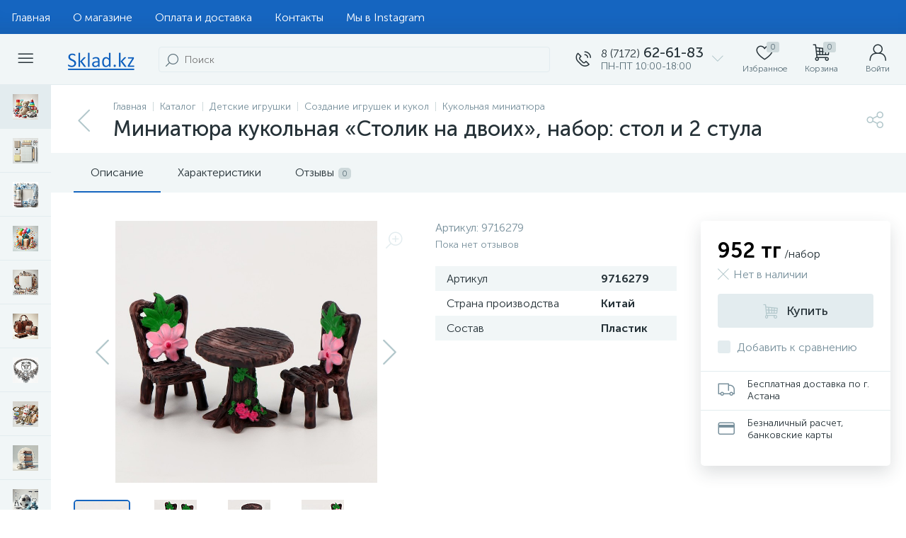

--- FILE ---
content_type: application/javascript
request_url: https://sklad.kz/bitrix/cache/js/s1/enext/page_77bee6f357b104b24fc0e6a749b6716c/page_77bee6f357b104b24fc0e6a749b6716c_v1.js?1767116241410436
body_size: 83656
content:

; /* Start:"a:4:{s:4:"full";s:86:"/local/templates/enext/components/bitrix/catalog/.default/script.min.js?17395685508224";s:6:"source";s:67:"/local/templates/enext/components/bitrix/catalog/.default/script.js";s:3:"min";s:0:"";s:3:"map";s:0:"";}"*/
!function(){"use strict";window.JCCatalogComponent||(window.JCCatalogComponent=function(){BX.ready(BX.delegate(this.init,this))},window.JCCatalogComponent.prototype={init:function(){if(this.checkSectionPanel(),this.toogle=BX("catalog-section-toggle"),this.toogle&&(BX.bind(this.toogle,"bxchange",BX.proxy(this.changeSectionToogle,this)),this.toogleAdjusted=!1,this.adjustSectionToogle(),BX.bind(window,"resize",BX.proxy(this.adjustSectionToogle,this))),this.sectionSortContainer=document.body.querySelector('[data-role="catalogSectionSort"]'),this.sectionSortPopup=this.sectionSortContainer&&this.sectionSortContainer.querySelector('[data-role="dropdownContent"]'),this.sectionSortContainer&&this.sectionSortPopup&&(BX.bind(this.sectionSortContainer,"click",BX.proxy(this.showSectionSortDropDownPopup,this)),BX.bind(document,"click",BX.proxy(this.hideSectionSortDropDownPopup,this))),this.sectionLinksContainer=document.body.querySelector(".catalog-section-links"),this.sectionLinksContainer&&(this.sectionLinksContainerHeight=92,this.sectionLinks=this.sectionLinksContainer.querySelectorAll(".catalog-section-link"),this.sectionLinks)){for(var t in this.sectionLinksWidth=0,this.sectionLinks)this.sectionLinks.hasOwnProperty(t)&&BX.type.isDomNode(this.sectionLinks[t])&&(this.sectionLinksWidth+=this.sectionLinks[t].offsetWidth+Math.abs(parseInt(BX.style(this.sectionLinks[t],"marginLeft"),10)));this.sectionLinkBtnSpan=BX.create("SPAN"),this.sectionLinkBtnI=BX.create("I",{props:{className:"icon-arrow-down"}}),this.sectionLinkBtn=BX.create("DIV",{props:{className:"catalog-section-link-btn-container"},children:[BX.create("DIV",{props:{className:"catalog-section-link catalog-section-link-btn"},children:[this.sectionLinkBtnSpan,this.sectionLinkBtnI],events:{click:BX.proxy(this.showHideSectionLinks,this)}})]}),this.sectionLinkBtnAdjusted=!1,this.adjustSectionLinkBtn(),BX.bind(window,"resize",BX.proxy(this.adjustSectionLinkBtn,this)),BX.addCustomEvent(window,"slideMenu",BX.proxy(this.adjustSectionLinkBtn,this))}},checkSectionPanel:function(){this.sectionPanelWrapper=document.body.querySelector(".catalog-section-panel-wrapper"),this.sectionPanel=!!this.sectionPanelWrapper&&this.sectionPanelWrapper.querySelector(".catalog-section-panel"),this.sectionPanel&&(this.sectionPanelFixed=!1,this.sectionPanelScrolled=!1,this.lastScrollTop=0,BX.bind(window,"scroll",BX.proxy(this.checkSectionPanelScroll,this)),BX.bind(window,"resize",BX.proxy(this.checkSectionPanelResize,this)))},checkSectionPanelScroll:function(){var t=BX.hasClass(document.body,"slide-menu-interface-2-0-1-inner"),e=document.body.querySelector(".top-panel"),i=0,n=!!e&&e.querySelector(".top-panel__thead"),s=!!e&&e.querySelector(".top-panel__tfoot"),o=BX.pos(this.sectionPanelWrapper).top,a=this.sectionPanel.offsetHeight,c=BX.GetWindowScrollPos().scrollTop;window.innerWidth<1043?(n&&BX.hasClass(n,"fixed")&&(i=n.offsetHeight,s&&BX.hasClass(s,"visible")&&(i+=s.offsetHeight)),c+i>=o?this.sectionPanelFixed?t||(!this.sectionPanelScrolled&&i>0&&c<BX.lastScrollTop?(this.sectionPanelScrolled=!0,new BX.easing({duration:300,start:{top:Math.abs(parseInt(BX.style(this.sectionPanel,"top"),10))},finish:{top:i},transition:BX.easing.transitions.linear,step:BX.delegate(function(t){this.sectionPanelScrolled&&BX.style(this.sectionPanel,"top",t.top+"px")},this)}).animate()):this.sectionPanelScrolled&&i>0&&c>BX.lastScrollTop&&(this.sectionPanelScrolled=!1,new BX.easing({duration:300,start:{top:Math.abs(parseInt(BX.style(this.sectionPanel,"top"),10))},finish:{top:i},transition:BX.easing.transitions.linear,step:BX.delegate(function(t){BX.style(this.sectionPanel,"top",t.top+"px")},this)}).animate())):(this.sectionPanelFixed=!0,BX.style(this.sectionPanelWrapper,"height",a+"px"),BX.style(this.sectionPanel,"top",i+"px"),BX.addClass(this.sectionPanel,"fixed")):this.sectionPanelFixed&&c+i<o&&(this.sectionPanelFixed=!1,this.sectionPanelScrolled=!1,this.sectionPanelWrapper.removeAttribute("style"),this.sectionPanel.removeAttribute("style"),BX.removeClass(this.sectionPanel,"fixed"))):(e&&BX.hasClass(e,"fixed")&&(i=e.offsetHeight),!this.sectionPanelFixed&&c+i>=o?(this.sectionPanelFixed=!0,BX.style(this.sectionPanelWrapper,"height",a+"px"),BX.style(this.sectionPanel,"top",i+"px"),BX.addClass(this.sectionPanel,"fixed")):this.sectionPanelFixed&&c+i<o&&(this.sectionPanelFixed=!1,this.sectionPanelWrapper.removeAttribute("style"),this.sectionPanel.removeAttribute("style"),BX.removeClass(this.sectionPanel,"fixed"))),BX.lastScrollTop=c},checkSectionPanelResize:function(){if(BX.hasClass(this.sectionPanel,"fixed")){var t=document.body.querySelector(".top-panel"),e=0,i=!!t&&t.querySelector(".top-panel__thead"),n=!!t&&t.querySelector(".top-panel__tfoot");window.innerWidth<1043?i&&BX.hasClass(i,"fixed")&&(e=i.offsetHeight,n&&BX.hasClass(n,"visible")&&(e+=n.offsetHeight)):(t&&BX.hasClass(t,"fixed")&&(e=t.offsetHeight),this.sectionPanelScrolled=!1),BX.style(this.sectionPanel,"top",e+"px")}},changeSectionToogle:function(){var t=new URL(window.location.href);t.searchParams.set("view",this.toogle.checked?"collections":"items"),window.location.href=t.toString()},adjustSectionToogle:function(){var t=this.toogle.parentNode,e=document.body.querySelector(".catalog-section-toggle-wrapper"),i=document.body.querySelector(".catalog-section-filter-toggle");window.innerWidth<1043?this.toogleAdjusted||(e||(e=BX.create("DIV",{props:{className:"catalog-section-toggle-wrapper"}})),e&&this.sectionPanelWrapper&&(e.appendChild(t),BX.removeClass(t,"hidden-xs hidden-sm"),this.sectionPanelWrapper.parentNode.insertBefore(e,this.sectionPanelWrapper),this.toogleAdjusted=!0)):this.toogleAdjusted&&i&&e&&(BX.append(t,i),BX.addClass(t,"hidden-xs hidden-sm"),BX.remove(e),this.toogleAdjusted=!1)},showSectionSortDropDownPopup:function(){BX.isNodeHidden(this.sectionSortPopup)?(BX.style(this.sectionSortPopup,"display",""),BX.addClass(this.sectionSortContainer,"active")):(BX.style(this.sectionSortPopup,"display","none"),BX.removeClass(this.sectionSortContainer,"active"))},hideSectionSortDropDownPopup:function(t){var e=BX.getEventTarget(t);BX.findParent(e,{attr:{"data-role":"catalogSectionSort"}},!1)||"catalogSectionSort"==e.getAttribute("data-role")||(BX.style(this.sectionSortPopup,"display","none"),BX.removeClass(this.sectionSortContainer,"active"))},adjustSectionLinkBtn:function(){window.innerWidth<1043?BX.pos(this.sectionLinks[Object.keys(this.sectionLinks).length-1],!0).bottom>this.sectionLinksContainerHeight?this.sectionLinkBtnAdjusted?this.sectionLinkBtnAdjusted&&!BX.hasClass(this.sectionLinksContainer,"active")&&(this.sectionLinkBtnSpan.innerHTML=BX.message("SECTION_LINKS_ALL")):(this.sectionLinkBtnAdjusted=!0,BX.hasClass(this.sectionLinksContainer,"active")||(this.sectionLinkBtnSpan.innerHTML=BX.message("SECTION_LINKS_ALL")),this.sectionLinksContainer.appendChild(this.sectionLinkBtn)):BX.pos(this.sectionLinks[Object.keys(this.sectionLinks).length-1],!0).bottom<=this.sectionLinksContainerHeight&&this.sectionLinkBtnAdjusted&&(this.sectionLinkBtnAdjusted=!1,this.sectionLinksContainer.removeChild(this.sectionLinkBtn)):this.sectionLinksWidth>this.sectionLinksContainer.offsetWidth?this.sectionLinkBtnAdjusted?this.sectionLinkBtnAdjusted&&!BX.hasClass(this.sectionLinksContainer,"active")&&(this.sectionLinkBtnSpan.innerHTML=BX.message("SECTION_LINKS_SHOW_ALL")):(this.sectionLinkBtnAdjusted=!0,BX.hasClass(this.sectionLinksContainer,"active")||(this.sectionLinkBtnSpan.innerHTML=BX.message("SECTION_LINKS_SHOW_ALL")),this.sectionLinksContainer.appendChild(this.sectionLinkBtn)):this.sectionLinksWidth<=this.sectionLinksContainer.offsetWidth&&this.sectionLinkBtnAdjusted&&(this.sectionLinkBtnAdjusted=!1,this.sectionLinksContainer.removeChild(this.sectionLinkBtn))},showHideSectionLinks:function(){BX.hasClass(this.sectionLinksContainer,"active")?(BX.removeClass(this.sectionLinksContainer,"active"),this.sectionLinkBtnSpan.innerHTML=window.innerWidth<1043?BX.message("SECTION_LINKS_ALL"):BX.message("SECTION_LINKS_SHOW_ALL"),this.sectionLinkBtnI.className="icon-arrow-down"):(BX.addClass(this.sectionLinksContainer,"active"),this.sectionLinkBtnSpan.innerHTML=BX.message("SECTION_LINKS_HIDE"),this.sectionLinkBtnI.className="icon-arrow-up")}})}();
/* End */
;
; /* Start:"a:4:{s:4:"full";s:96:"/local/templates/enext/components/bitrix/catalog.element/.default/script.min.js?1739568550215237";s:6:"source";s:75:"/local/templates/enext/components/bitrix/catalog.element/.default/script.js";s:3:"min";s:0:"";s:3:"map";s:0:"";}"*/
(function(window){"use strict";if(window.JCCatalogElement)return;window.JCCatalogElement=function(arParams){this.productType=0;this.offersView="";this.config={useCatalog:true,showQuantity:true,showPrice:true,showAbsent:true,showOldPrice:false,showPercent:false,showSkuProps:false,showOfferGroup:false,useCompare:false,useSubscribe:false,usePopup:false,useMagnifier:false,usePriceRanges:false,basketAction:["BUY"],minOrderSum:0,showSlider:false,sliderInterval:5e3,useEnhancedEcommerce:false,dataLayerName:"dataLayer",brandProperty:false,alt:"",title:"",magnifierZoomPercent:200,siteId:""};this.checkQuantity=false;this.skuItemCheckQuantity=false;this.maxQuantity=0;this.skuItemMaxQuantity=0;this.maxPcQuantity=0;this.maxSqMQuantity=0;this.minQuantity=0;this.skuItemMinQuantity=0;this.minPcQuantity=0;this.minSqMQuantity=0;this.stepQuantity=1;this.skuItemStepQuantity=1;this.stepPcQuantity=1;this.stepSqMQuantity=.01;this.isDblQuantity=false;this.skuItemIsDblQuantity=false;this.canBuy=true;this.skuItemCanBuy=true;this.canSubscription=true;this.currentIsSet=false;this.updateViewedCount=false;this.currentPriceMode="";this.skuItemCurrentPriceMode="";this.currentPrices=[];this.skuItemCurrentPrices=[];this.currentPriceSelected=0;this.skuItemCurrentPriceSelected=0;this.currentQuantityRanges=[];this.currentQuantityRangeSelected=0;this.currentMeasure=[];this.precision=6;this.precisionFactor=Math.pow(10,this.precision);this.visual={};this.basketMode="";this.product={checkQuantity:false,maxQuantity:0,maxPcQuantity:0,maxSqMQuantity:0,stepQuantity:1,stepPcQuantity:1,stepSqMQuantity:.01,isDblQuantity:false,canBuy:true,canSubscription:true,name:"",pict:{},id:0,iblockId:0,addUrl:"",buyUrl:"",slider:{},sliderCount:0,useSlider:false,sliderPict:[]};this.mess={};this.basketData={quantity:"quantity",props:"prop",basketUrl:"",sku_props:"",sku_props_var:"basket_props",add_url:"",buy_url:""};this.compareData={compareName:"",comparePath:"",compareUrl:"",compareDeleteUrl:""};this.object={id:0,name:"",address:"",timezone:"",workingHours:{},phone:{},whatsapp:{},viber:{},telegram:{},instagram:{},email:{},skype:{},callbackForm:false,siteId:"",btnAddReview:true,reviewsPageLink:"",ratingValue:"",reviewsCount:0,reviesDeclension:""};this.skuItemObject={id:0,name:"",address:"",timezone:"",workingHours:{},phone:{},whatsapp:{},viber:{},telegram:{},instagram:{},email:{},skype:{},callbackForm:false,siteId:"",btnAddReview:true,reviewsPageLink:"",ratingValue:"",reviewsCount:0,reviesDeclension:""};this.moreProducts={ids:""};this.defaultPict={preview:null,detail:null};this.offersIblock=0;this.offers=[];this.offerNum=0;this.treeProps=[];this.selectedValues={};this.skuItemContainer=null;this.skuItemNum=0;this.skuItem=[];this.mouseTimer=null;this.isTouchDevice=BX.hasClass(document.documentElement,"bx-touch");this.touch=null;this.slider={interval:null,progress:null,paused:null,controls:[]};this.obProduct=null;this.obQuantity=null;this.obSkuItemQuantity=null;this.obQuantityUp=null;this.obSkuItemQuantityUp=null;this.obQuantityDown=null;this.obSkuItemQuantityDown=null;this.obPcQuantity=null;this.obSkuItemPcQuantity=null;this.obPcQuantityUp=null;this.obSkuItemPcQuantityUp=null;this.obPcQuantityDown=null;this.obSkuItemPcQuantityDown=null;this.obSqMQuantity=null;this.obSkuItemSqMQuantity=null;this.obSqMQuantityUp=null;this.obSkuItemSqMQuantityUp=null;this.obSqMQuantityDown=null;this.obSkuItemSqMQuantityDown=null;this.obPrice=null;this.obPriceNotSet=null;this.obPriceCurrent=null;this.obSkuItemPriceCurrent=null;this.obPriceOld=null;this.obSkuItemPriceOld=null;this.obPriceDiscount=null;this.obSkuItemPriceDiscount=null;this.obPricePercent=null;this.obPricePercentVal=null;this.obTotalCost=null;this.obTotalCostVal=null;this.obTree=null;this.obPriceRanges=null;this.obBuyBtn=null;this.obSkuItemBuyBtn=null;this.obAddToBasketBtn=null;this.obSkuItemAddToBasketBtn=null;this.obBasketActions=null;this.obPartnersBtn=null;this.obPartners=null;this.obPartnersMess=null;this.obAskPrice=null;this.obNotAvail=null;this.obSubscribe=null;this.obQuickOrder=null;this.obSelectSku=null;this.obObjectBtn=null;this.obArticle={};this.obSkuProps=null;this.obMainSkuProps=null;this.obBigSlider=null;this.obMeasure=null;this.obQuantityLimit={all:null,value:null};this.obQuantityLimitNotAvl={};this.obDelay=null;this.obSkuItemDelay=null;this.obCompare=null;this.obSkuItemCompare=null;this.obSkuItems=null;this.obConstructor=null;this.obGeoDelivery=null;this.node={};this.shortCardNodes={};this.magnify={enabled:false,obBigImg:null,obBigSlider:null,height:0,width:0,timer:0};this.currentImg={id:0,src:"",width:0,height:0};this.viewedCounter={path:"/bitrix/components/bitrix/catalog.element/ajax.php",params:{AJAX:"Y",SITE_ID:"",PRODUCT_ID:0,PARENT_ID:0}};BX.catalogElementPopup=null;this.basketUrl="";this.basketParams={};this.errorCode=0;if(typeof arParams==="object"){this.params=arParams;this.initConfig();if(this.params.MESS){this.mess=this.params.MESS}switch(this.productType){case 0:case 1:case 2:this.initProductData();break;case 3:this.initOffersData();break;default:this.errorCode=-1}this.initBasketData();this.initCompareData();this.initObjectData();this.initMoreProductsData()}if(this.errorCode===0){BX.ready(BX.delegate(this.init,this))}this.params={}};window.JCCatalogElement.prototype={getEntity:function(parent,entity,additionalFilter){if(!parent||!entity)return null;additionalFilter=additionalFilter||"";return parent.querySelector(additionalFilter+'[data-entity="'+entity+'"]')},getEntities:function(parent,entity,additionalFilter){if(!parent||!entity)return{length:0};additionalFilter=additionalFilter||"";return parent.querySelectorAll(additionalFilter+'[data-entity="'+entity+'"]')},setOffer:function(offerNum){this.offerNum=parseInt(offerNum);this.setCurrent()},init:function(){var i=0,j=0,treeItems=null;this.obProduct=BX(this.visual.ID);if(!this.obProduct){this.errorCode=-1}this.obBigSlider=BX(this.visual.BIG_SLIDER_ID);this.node.videoImageContainer=this.getEntity(this.obProduct,"videos-images-container");this.node.sliderProgressBar=this.getEntity(this.obProduct,"slider-progress-bar");this.node.sliderControlLeft=this.getEntity(this.obBigSlider,"slider-control-left");this.node.sliderControlRight=this.getEntity(this.obBigSlider,"slider-control-right");this.node.sliderMagnifier=this.getEntity(this.obBigSlider,"slider-magnifier");if(!this.obBigSlider||!this.node.videoImageContainer){this.errorCode=-2}this.obSkuItems=BX(this.visual.SKU_ITEMS_ID);if(this.config.showPrice){if(!this.obSkuItems){this.obPrice=BX(this.visual.PRICE_ID);this.obPriceNotSet=this.getEntity(this.obPrice,"price-current-not-set");this.obPriceCurrent=this.getEntity(this.obPrice,"price-current");this.obPriceMeasure=this.getEntity(this.obPrice,"price-measure");if(!this.obPrice&&this.config.useCatalog){this.errorCode=-16}else{if(this.config.showOldPrice){this.obPriceOld=BX(this.visual.OLD_PRICE_ID);this.obPriceDiscount=BX(this.visual.DISCOUNT_PRICE_ID);if(!this.obPriceOld||!this.obPriceDiscount){this.config.showOldPrice=false}}if(this.config.showPercent){this.obPricePercent=BX(this.visual.DISCOUNT_PERCENT_ID);this.obPricePercentVal=this.getEntity(this.obPricePercent,"dsc-perc-val");if(!this.obPricePercent){this.config.showPercent=false}}}this.obBasketActions=BX(this.visual.BASKET_ACTIONS_ID);if(this.obBasketActions){if(BX.util.in_array("BUY",this.config.basketAction)){this.obBuyBtn=BX(this.visual.BUY_LINK)}if(BX.util.in_array("ADD",this.config.basketAction)){this.obAddToBasketBtn=BX(this.visual.ADD_BASKET_LINK)}}this.obPartners=BX(this.visual.PARTNERS_ID);this.obPartnersMess=this.getEntity(this.obPartners,"partners-message");this.obPartnersBtn=BX(this.visual.PARTNERS_LINK);this.obAskPrice=BX(this.visual.ASK_PRICE_LINK);this.obNotAvail=BX(this.visual.NOT_AVAILABLE_MESS);this.obQuickOrder=BX(this.visual.QUICK_ORDER_LINK)}else{if(BX.util.in_array("BUY",this.config.basketAction)){this.obBuyBtn=this.getEntities(this.obSkuItems,"buy")}if(BX.util.in_array("ADD",this.config.basketAction)){this.obAddToBasketBtn=this.getEntities(this.obSkuItems,"add")}this.obPartnersBtn=this.getEntities(this.obSkuItems,"partner-link");this.obAskPrice=this.getEntities(this.obSkuItems,"ask-price");this.obNotAvail=this.getEntities(this.obSkuItems,"not-available");this.obSelectSku=BX(this.visual.SELECT_SKU_LINK)}}if(this.config.showQuantity){if(!this.obSkuItems){this.node.quantity=this.getEntity(this.obProduct,"quantity-block");this.obQuantity=BX(this.visual.QUANTITY_ID);if(this.visual.QUANTITY_UP_ID){this.obQuantityUp=BX(this.visual.QUANTITY_UP_ID)}if(this.visual.QUANTITY_DOWN_ID){this.obQuantityDown=BX(this.visual.QUANTITY_DOWN_ID)}this.obPcQuantity=BX(this.visual.PC_QUANTITY_ID);if(this.visual.PC_QUANTITY_UP_ID){this.obPcQuantityUp=BX(this.visual.PC_QUANTITY_UP_ID)}if(this.visual.PC_QUANTITY_DOWN_ID){this.obPcQuantityDown=BX(this.visual.PC_QUANTITY_DOWN_ID)}this.obSqMQuantity=BX(this.visual.SQ_M_QUANTITY_ID);if(this.visual.SQ_M_QUANTITY_UP_ID){this.obSqMQuantityUp=BX(this.visual.SQ_M_QUANTITY_UP_ID)}if(this.visual.SQ_M_QUANTITY_DOWN_ID){this.obSqMQuantityDown=BX(this.visual.SQ_M_QUANTITY_DOWN_ID)}this.obTotalCost=BX(this.visual.TOTAL_COST_ID);this.obTotalCostVal=!!this.obTotalCost&&this.getEntity(this.obTotalCost,"total-cost")}else{this.obQuantity=this.getEntities(this.obSkuItems,"quantity");this.obQuantityUp=this.getEntities(this.obSkuItems,"quantity-up");this.obQuantityDown=this.getEntities(this.obSkuItems,"quantity-down");this.obPcQuantity=this.getEntities(this.obSkuItems,"pc-quantity");this.obPcQuantityUp=this.getEntities(this.obSkuItems,"pc-quantity-up");this.obPcQuantityDown=this.getEntities(this.obSkuItems,"pc-quantity-down");this.obSqMQuantity=this.getEntities(this.obSkuItems,"sq-m-quantity");this.obSqMQuantityUp=this.getEntities(this.obSkuItems,"sq-m-quantity-up");this.obSqMQuantityDown=this.getEntities(this.obSkuItems,"sq-m-quantity-down")}}if(this.productType===3&&!this.obSkuItems){if(this.visual.TREE_ID){this.obTree=BX(this.visual.TREE_ID);if(!this.obTree){this.errorCode=-256}}if(this.visual.QUANTITY_MEASURE){this.obMeasure=BX(this.visual.QUANTITY_MEASURE)}if(this.visual.QUANTITY_LIMIT&&this.config.showMaxQuantity!=="N"){this.obQuantityLimit.all=BX(this.visual.QUANTITY_LIMIT);if(this.obQuantityLimit.all){this.obQuantityLimit.value=this.getEntity(this.obQuantityLimit.all,"quantity-limit-value");if(!this.obQuantityLimit.value){this.obQuantityLimit.all=null}}}if(this.visual.QUANTITY_LIMIT_NOT_AVAILABLE&&this.config.showMaxQuantity!=="N"){this.obQuantityLimitNotAvl.all=BX(this.visual.QUANTITY_LIMIT_NOT_AVAILABLE)}if(this.config.usePriceRanges){this.obPriceRanges=this.getEntity(this.obProduct,"price-ranges-block")}}if(this.visual.ARTICLE_ID){this.obArticle.all=BX(this.visual.ARTICLE_ID);if(this.obArticle.all){this.obArticle.value=this.getEntity(this.obArticle.all,"article-value")}}if(this.config.showSkuProps){this.obSkuProps=BX(this.visual.DISPLAY_PROP_DIV);this.obMainSkuProps=BX(this.visual.DISPLAY_MAIN_PROP_DIV)}if(!this.obSkuItems){this.obDelay=BX(this.visual.DELAY_LINK);if(this.config.useCompare)this.obCompare=BX(this.visual.COMPARE_LINK)}else{this.obDelay=this.getEntities(this.obSkuItems,"delay");if(this.config.useCompare)this.obCompare=this.getEntities(this.obSkuItems,"compare")}if(this.config.useSubscribe){this.obSubscribe=BX(this.visual.SUBSCRIBE_LINK)}this.popupPanel=document.body.querySelector(".popup-panel");if(!!this.popupPanel){this.popupPanelTitle=this.popupPanel.querySelector(".popup-panel__title-wrap");this.popupPanelContent=this.popupPanel.querySelector(".popup-panel__content");if(!!this.popupPanelContent&&BX.hasClass(this.popupPanelContent,"scroll-wrapper"))this.popupPanelContent=this.popupPanelContent.querySelector(".scroll-content")}this.obTabs=BX(this.visual.TABS_ID);this.obTabsBlock=this.getEntity(this.obTabs,"tabs");this.obTabContainers=BX(this.visual.TAB_CONTAINERS_ID);this.initPopup();this.initTabs();if(this.obTabsBlock){this.tabsPanelFixed=false;this.tabsPanelScrolled=false;this.lastScrollTop=0;this.checkTopTabsBlockScroll();BX.bind(window,"scroll",BX.proxy(this.checkTopTabsBlockScroll,this));BX.bind(window,"resize",BX.proxy(this.checkTopTabsBlockResize,this));this.checkActiveTabsBlock();BX.bind(window,"scroll",BX.proxy(this.checkActiveTabsBlock,this));BX.bind(window,"resize",BX.proxy(this.checkActiveTabsBlock,this))}this.obPayBlock=this.obProduct.querySelector(".product-item-detail-pay-block");if(this.obPayBlock){this.shortCardNodes.picture=this.getEntity(this.obPayBlock,"short-card-picture");this.payBlockFixed=false;this.payBlockHidden=false;this.checkTopPayBlockScroll();BX.bind(window,"scroll",BX.proxy(this.checkTopPayBlockScroll,this));this.payBlockMoved=false;this.checkTopPayBlockResize();BX.bind(window,"resize",BX.proxy(this.checkTopPayBlockResize,this));this.obPanelPriceNotSet=this.getEntity(this.obPayBlock,"short-card-price-current-not-set");this.obPanelPriceCurrent=this.getEntity(this.obPayBlock,"short-card-price-current");this.obPanelPriceMeasure=this.getEntity(this.obPayBlock,"short-card-price-measure");this.obPanelPriceOld=this.getEntity(this.obPayBlock,"short-card-price-old");this.obPanelDelay=this.getEntity(this.obPayBlock,"short-card-delay");this.obPanelBuyAddBtn=this.getEntity(this.obPayBlock,"short-card-buy-add-basket-btn");this.obPanelPartnersBtn=this.getEntity(this.obPayBlock,"short-card-partners-link-btn");this.obPanelSelectSkuBtn=this.getEntity(this.obPayBlock,"short-card-select-sku-btn")}this.obObjectBtn=this.obProduct.querySelector(".product-item-detail-object-btn");if(!!this.obSkuItems)this.obObjectsBtn=this.getEntities(this.obSkuItems,"object");if(this.config.showOfferGroup)this.obConstructor=BX(this.visual.CONSTRUCTOR_ID);this.moreProductsSectionsLinksContainer=this.getEntity(this.obProduct,"moreProductsSectionsLinks");if(!!this.moreProductsSectionsLinksContainer){this.moreProductsSectionsLinksContainerHeight=92;this.moreProductsSectionsLinks=this.getEntities(this.moreProductsSectionsLinksContainer,"moreProductsSectionsLink");if(!!this.moreProductsSectionsLinks){BX.bind(this.moreProductsSectionsLinksContainer,"click",BX.proxy(this.changeMoreProductsSectionLink,this));this.moreProductsSectionLinkBtnSpan=BX.create("SPAN");this.moreProductsSectionLinkBtnI=BX.create("I",{props:{className:"icon-arrow-down"}});this.moreProductsSectionLinkBtn=BX.create("DIV",{props:{className:"product-item-detail-more-products-section-link-btn-container"},children:[BX.create("DIV",{props:{className:"product-item-detail-more-products-section-link product-item-detail-more-products-section-link-btn"},children:[this.moreProductsSectionLinkBtnSpan,this.moreProductsSectionLinkBtnI],events:{click:BX.proxy(this.showHideMoreProductsSectionsLinks,this)}})]});this.moreProductsSectionLinkBtnAdjusted=false;this.adjustMoreProductsSectionLinkBtn();BX.bind(window,"resize",BX.proxy(this.adjustMoreProductsSectionLinkBtn,this));BX.addCustomEvent(window,"slideMenu",BX.proxy(this.adjustMoreProductsSectionLinkBtn,this))}}this.obGeoDelivery=BX(this.visual.GEO_DELIVERY_ID);if(this.errorCode===0){if(this.config.showSlider&&!this.isTouchDevice){BX.bind(this.obBigSlider,"mouseenter",BX.proxy(this.stopSlider,this));BX.bind(this.obBigSlider,"mouseleave",BX.proxy(this.cycleSlider,this))}if(this.isTouchDevice){BX.bind(this.node.videoImageContainer,"touchstart",BX.proxy(this.touchStartEvent,this));BX.bind(this.node.videoImageContainer,"touchend",BX.proxy(this.touchEndEvent,this));BX.bind(this.node.videoImageContainer,"touchcancel",BX.proxy(this.touchEndEvent,this))}BX.bind(this.node.sliderControlLeft,"click",BX.proxy(this.slidePrev,this));BX.bind(this.node.sliderControlRight,"click",BX.proxy(this.slideNext,this));if(this.config.showQuantity){if(!this.obSkuItems){if(this.obQuantityUp){BX.bind(this.obQuantityUp,"click",BX.delegate(this.quantityUp,this))}if(this.obQuantityDown){BX.bind(this.obQuantityDown,"click",BX.delegate(this.quantityDown,this))}if(this.obQuantity){BX.bind(this.obQuantity,"change",BX.delegate(this.quantityChange,this))}if(this.obPcQuantityUp){BX.bind(this.obPcQuantityUp,"click",BX.delegate(this.quantityUp,this))}if(this.obPcQuantityDown){BX.bind(this.obPcQuantityDown,"click",BX.delegate(this.quantityDown,this))}if(this.obPcQuantity){BX.bind(this.obPcQuantity,"change",BX.delegate(this.pcQuantityChange,this))}if(this.obSqMQuantityUp){BX.bind(this.obSqMQuantityUp,"click",BX.delegate(this.quantityUp,this))}if(this.obSqMQuantityDown){BX.bind(this.obSqMQuantityDown,"click",BX.delegate(this.quantityDown,this))}if(this.obSqMQuantity){BX.bind(this.obSqMQuantity,"change",BX.delegate(this.sqMQuantityChange,this))}}else{if(this.obQuantityUp){for(var i in this.obQuantityUp){if(this.obQuantityUp.hasOwnProperty(i)&&BX.type.isDomNode(this.obQuantityUp[i])){BX.bind(this.obQuantityUp[i],"click",BX.delegate(this.quantityUp,this))}}}if(this.obQuantityDown){for(var i in this.obQuantityDown){if(this.obQuantityDown.hasOwnProperty(i)&&BX.type.isDomNode(this.obQuantityDown[i])){BX.bind(this.obQuantityDown[i],"click",BX.delegate(this.quantityDown,this))}}}if(this.obQuantity){for(var i in this.obQuantity){if(this.obQuantity.hasOwnProperty(i)&&BX.type.isDomNode(this.obQuantity[i])){BX.bind(this.obQuantity[i],"change",BX.delegate(this.quantityChange,this))}}}if(this.obPcQuantityUp){for(var i in this.obPcQuantityUp){if(this.obPcQuantityUp.hasOwnProperty(i)&&BX.type.isDomNode(this.obPcQuantityUp[i])){BX.bind(this.obPcQuantityUp[i],"click",BX.delegate(this.quantityUp,this))}}}if(this.obPcQuantityDown){for(var i in this.obPcQuantityDown){if(this.obPcQuantityDown.hasOwnProperty(i)&&BX.type.isDomNode(this.obPcQuantityDown[i])){BX.bind(this.obPcQuantityDown[i],"click",BX.delegate(this.quantityDown,this))}}}if(this.obPcQuantity){for(var i in this.obPcQuantity){if(this.obPcQuantity.hasOwnProperty(i)&&BX.type.isDomNode(this.obPcQuantity[i])){BX.bind(this.obPcQuantity[i],"change",BX.delegate(this.pcQuantityChange,this))}}}if(this.obSqMQuantityUp){for(var i in this.obSqMQuantityUp){if(this.obSqMQuantityUp.hasOwnProperty(i)&&BX.type.isDomNode(this.obSqMQuantityUp[i])){BX.bind(this.obSqMQuantityUp[i],"click",BX.delegate(this.quantityUp,this))}}}if(this.obSqMQuantityDown){for(var i in this.obSqMQuantityDown){if(this.obSqMQuantityDown.hasOwnProperty(i)&&BX.type.isDomNode(this.obSqMQuantityDown[i])){BX.bind(this.obSqMQuantityDown[i],"click",BX.delegate(this.quantityDown,this))}}}if(this.obSqMQuantity){for(var i in this.obSqMQuantity){if(this.obSqMQuantity.hasOwnProperty(i)&&BX.type.isDomNode(this.obSqMQuantity[i])){BX.bind(this.obSqMQuantity[i],"change",BX.delegate(this.sqMQuantityChange,this))}}}}}switch(this.productType){case 0:case 1:case 2:if(this.product.useSlider){this.product.slider={ID:this.visual.SLIDER_CONT_ID,CONT:BX(this.visual.SLIDER_CONT_ID),COUNT:this.product.sliderCount};this.product.slider.ITEMS=this.getEntities(this.product.slider.CONT,"slider-control");for(j=0;j<this.product.slider.ITEMS.length;j++){BX.bind(this.product.slider.ITEMS[j],"click",BX.delegate(this.selectSliderImg,this))}var i=0;for(j=0;j<this.product.sliderPict.length;j++){if(!!this.product.sliderPict[i].VALUE&&this.product.sliderPict[i].VALUE!="")i++}this.setCurrentImg(this.product.sliderPict[i],true,true);this.checkSliderControls(this.product.sliderCount);if(this.product.slider.ITEMS.length>1){this.initSlider()}}this.checkQuantityControls();this.geoDelivery();this.setAnalyticsDataLayer("showDetail");break;case 3:if(!this.obSkuItems&&this.offersView=="PROPS"){treeItems=this.obTree.querySelectorAll("li");for(i=0;i<treeItems.length;i++){BX.bind(treeItems[i],"click",BX.delegate(this.selectOfferProp,this))}}for(i=0;i<this.offers.length;i++){this.offers[i].SLIDER_COUNT=parseInt(this.offers[i].SLIDER_COUNT,10)||0;if(this.offers[i].SLIDER_COUNT===0){this.slider.controls[i]={ID:"",COUNT:this.offers[i].SLIDER_COUNT,ITEMS:[]}}else{for(j=0;j<this.offers[i].SLIDER.length;j++){this.offers[i].SLIDER[j].WIDTH=parseInt(this.offers[i].SLIDER[j].WIDTH,10);this.offers[i].SLIDER[j].HEIGHT=parseInt(this.offers[i].SLIDER[j].HEIGHT,10)}this.slider.controls[i]={ID:this.visual.SLIDER_CONT_OF_ID+this.offers[i].ID,OFFER_ID:this.offers[i].ID,CONT:BX(this.visual.SLIDER_CONT_OF_ID+this.offers[i].ID),COUNT:this.offers[i].SLIDER_COUNT};this.slider.controls[i].ITEMS=this.getEntities(this.slider.controls[i].CONT,"slider-control");for(j=0;j<this.slider.controls[i].ITEMS.length;j++){BX.bind(this.slider.controls[i].ITEMS[j],"click",BX.delegate(this.selectSliderImg,this))}}}if(!this.obSkuItems){this.setCurrent();this.checkTargetOffer()}else{this.checkSliderControls(this.offers[this.offerNum].SLIDER_COUNT);if(this.slider.controls[this.offerNum].ID)this.product.slider=this.slider.controls[this.offerNum];else this.product.slider={};i=0;for(j=0;j<this.offers[this.offerNum].SLIDER.length;j++){if(!!this.offers[this.offerNum].SLIDER[j].VALUE&&this.offers[this.offerNum].SLIDER[j].VALUE!="")i++}this.setCurrentImg(this.offers[this.offerNum].SLIDER[i],true,true);if(this.offers[this.offerNum].SLIDER_COUNT>1)this.initSlider()}break}this.sPanel=document.body.querySelector(".slide-panel");if(!this.obSkuItems){this.obBuyBtn&&BX.bind(this.obBuyBtn,"click",BX.proxy(this.buyBasket,this));this.obAddToBasketBtn&&BX.bind(this.obAddToBasketBtn,"click",BX.proxy(this.add2Basket,this));this.obPartnersBtn&&BX.bind(this.obPartnersBtn,"click",BX.proxy(this.partnerSiteRedirect,this));this.obAskPrice&&BX.bind(this.obAskPrice,"click",BX.proxy(this.sPanelForm,this));this.obNotAvail&&BX.bind(this.obNotAvail,"click",BX.proxy(this.sPanelForm,this));this.obDelay&&BX.bind(this.obDelay,"click",BX.proxy(this.delay,this));this.obCompare&&BX.bind(this.obCompare,"click",BX.proxy(this.compare,this));if(this.obPanelBuyAddBtn){if(BX.util.in_array("BUY",this.config.basketAction)){BX.bind(this.obPanelBuyAddBtn,"click",BX.proxy(this.buyBasket,this))}else if(BX.util.in_array("ADD",this.config.basketAction)){BX.bind(this.obPanelBuyAddBtn,"click",BX.proxy(this.add2Basket,this))}}this.obPanelDelay&&BX.bind(this.obPanelDelay,"click",BX.proxy(this.delay,this));this.obPanelPartnersBtn&&BX.bind(this.obPanelPartnersBtn,"click",BX.proxy(this.partnerSiteRedirect,this))}else{if(this.obBuyBtn){for(var i in this.obBuyBtn){if(this.obBuyBtn.hasOwnProperty(i)&&BX.type.isDomNode(this.obBuyBtn[i])){BX.bind(this.obBuyBtn[i],"click",BX.proxy(this.buyBasket,this))}}}if(this.obAddToBasketBtn){for(var i in this.obAddToBasketBtn){if(this.obAddToBasketBtn.hasOwnProperty(i)&&BX.type.isDomNode(this.obAddToBasketBtn[i])){BX.bind(this.obAddToBasketBtn[i],"click",BX.proxy(this.add2Basket,this))}}}if(this.obPartnersBtn){for(var i in this.obPartnersBtn){if(this.obPartnersBtn.hasOwnProperty(i)&&BX.type.isDomNode(this.obPartnersBtn[i])){BX.bind(this.obPartnersBtn[i],"click",BX.proxy(this.partnerSiteRedirect,this))}}}if(this.obAskPrice){for(var i in this.obAskPrice){if(this.obAskPrice.hasOwnProperty(i)&&BX.type.isDomNode(this.obAskPrice[i])){BX.bind(this.obAskPrice[i],"click",BX.proxy(this.sPanelForm,this))}}}if(this.obNotAvail){for(var i in this.obNotAvail){if(this.obNotAvail.hasOwnProperty(i)&&BX.type.isDomNode(this.obNotAvail[i])){BX.bind(this.obNotAvail[i],"click",BX.proxy(this.sPanelForm,this))}}}if(this.obDelay){for(var i in this.obDelay){if(this.obDelay.hasOwnProperty(i)&&BX.type.isDomNode(this.obDelay[i])){BX.bind(this.obDelay[i],"click",BX.proxy(this.delay,this))}}}if(this.obCompare){for(var i in this.obCompare){if(this.obCompare.hasOwnProperty(i)&&BX.type.isDomNode(this.obCompare[i])){BX.bind(this.obCompare[i],"click",BX.proxy(this.compare,this))}}}this.obSelectSku&&BX.bind(this.obSelectSku,"click",BX.proxy(this.scrollToSkuItems,this));this.obPanelSelectSkuBtn&&BX.bind(this.obPanelSelectSkuBtn,"click",BX.proxy(this.scrollToSkuItems,this))}if(this.obBuyBtn||this.obAddToBasketBtn||this.obDelay||this.obCompare||this.obQuantity||this.obPcQuantity||this.obSqMQuantity||this.obPanelDelay||this.obPanelBuyAddBtn){this.checkComparedDelayedBuyedAddedQuantity()}BX.addCustomEvent(this,"sPanelFormRequest",BX.proxy(this.sPanelFormRequest,this));if(this.obCompare)BX.addCustomEvent("onCatalogDeleteCompare",BX.proxy(this.checkDeletedCompare,this));this.obObjectBtn&&BX.bind(this.obObjectBtn,"click",BX.proxy(this.object.callbackForm?this.objectContactsForm:this.objectContacts,this));BX.addCustomEvent(this,"getObjectWorkingHoursToday",BX.proxy(this.getObjectWorkingHoursToday,this));BX.addCustomEvent(this,"objectWorkingHoursTodayReceived",BX.proxy(this.adjustObjectContacts,this));BX.addCustomEvent(this,"objectContactsAdjusted",BX.proxy(this.object.callbackForm?this.objectContactsFormRequest:this.objectContactsRequest,this));if(!!this.obSkuItems){if(this.offersView=="OBJECTS"){var offersOnMapBtn=this.obSkuItems.querySelector('[data-entity="offersOnMap"]');if(!!offersOnMapBtn)BX.bind(offersOnMapBtn,"click",BX.delegate(this.sPanelOffersOnMap,this));BX.addCustomEvent(this,"sPanelOffersOnMapRequest",BX.proxy(this.sPanelOffersOnMapRequest,this));this.objectsGeoLocation();this.showObjectWorkingHoursToday();this.objectGeoDelivery();this.checkObjectsOffersPriceUpdated();var updateObjectOfferPrice=this.obSkuItems.querySelectorAll('[data-entity="updateObjectOfferPrice"]');if(!!updateObjectOfferPrice){for(var i in updateObjectOfferPrice){if(updateObjectOfferPrice.hasOwnProperty(i)&&BX.type.isDomNode(updateObjectOfferPrice[i])){BX.bind(updateObjectOfferPrice[i],"click",BX.delegate(this.updateObjectOfferPrice,this))}}}}if(!!this.obObjectsBtn){for(var i in this.obObjectsBtn){if(this.obObjectsBtn.hasOwnProperty(i)&&BX.type.isDomNode(this.obObjectsBtn[i])){BX.bind(this.obObjectsBtn[i],"click",BX.delegate(function(e){this.checkCurrentSkuItem(BX.proxy_context);this.skuItemObject.callbackForm?this.objectContactsForm(e):this.objectContacts(e)},this))}}}}BX.addCustomEvent(this,"adjustSkuItemObjectContacts",BX.proxy(this.adjustSkuItemObjectContacts,this));BX.addCustomEvent(this,"skuItemObjectContactsAdjusted",BX.delegate(function(sPanelContent){this.skuItemObject.callbackForm?this.objectContactsFormRequest(sPanelContent):this.objectContactsRequest(sPanelContent)},this));BX.bind(document,"click",BX.delegate(function(e){if(BX.hasClass(this.sPanel,"active")&&BX.findParent(e.target,{attrs:{id:this.visual.ID+(!!this.obSkuItems&&this.offersView=="OBJECTS"?"_"+this.skuItem.ID:"")+"_contacts"}})&&BX.hasClass(e.target,"icon-arrow-down")){var workingHoursToday=BX.findParent(e.target,{attrs:{"data-entity":"working-hours-today"}});if(!!workingHoursToday)BX.style(workingHoursToday,"display","none");var workingHours=BX(this.visual.ID+(!!this.obSkuItems&&this.offersView=="OBJECTS"?"_"+this.skuItem.ID:"")+"_contacts").querySelector('[data-entity="working-hours"]');if(!!workingHours)BX.style(workingHours,"display","");e.stopPropagation()}},this));BX.bind(document,"click",BX.delegate(function(e){if(BX.hasClass(this.sPanel,"active")&&BX.findParent(e.target,{attrs:{id:this.visual.ID+(!!this.obSkuItems&&this.offersView=="OBJECTS"?"_"+this.skuItem.ID:"")+"_contacts"}})&&BX.hasClass(e.target,"icon-arrow-up")){var workingHours=BX.findParent(e.target,{attrs:{"data-entity":"working-hours"}});if(!!workingHours)BX.style(workingHours,"display","none");var workingHoursToday=BX(this.visual.ID+(!!this.obSkuItems&&this.offersView=="OBJECTS"?"_"+this.skuItem.ID:"")+"_contacts").querySelector('[data-entity="working-hours-today"]');if(!!workingHoursToday)BX.style(workingHoursToday,"display","");e.stopPropagation()}},this));this.obGeoDelivery&&BX.bind(this.obGeoDelivery,"click",BX.delegate(this.sPanelGeoDelivery,this));BX.addCustomEvent(this,"sPanelGeoDeliveryRequest",BX.proxy(this.sPanelGeoDeliveryRequest,this));BX.addCustomEvent("onAjaxSuccess",BX.proxy(this.removeNodes,this));this.allowViewedCount(true)}},initConfig:function(){this.productType=parseInt(this.params.PRODUCT_TYPE,10);this.offersView=this.params.OFFERS_VIEW;if(this.params.CONFIG.USE_CATALOG!=="undefined"&&BX.type.isBoolean(this.params.CONFIG.USE_CATALOG)){this.config.useCatalog=this.params.CONFIG.USE_CATALOG}this.config.showQuantity=this.params.CONFIG.SHOW_QUANTITY;this.config.showPrice=this.params.CONFIG.SHOW_PRICE;this.config.showPercent=this.params.CONFIG.SHOW_DISCOUNT_PERCENT;this.config.showOldPrice=this.params.CONFIG.SHOW_OLD_PRICE;this.config.showSkuProps=this.params.CONFIG.SHOW_SKU_PROPS;this.config.showOfferGroup=this.params.CONFIG.OFFER_GROUP;this.config.useCompare=this.params.CONFIG.DISPLAY_COMPARE;this.config.useSubscribe=this.params.CONFIG.USE_SUBSCRIBE;this.config.showMaxQuantity=this.params.CONFIG.SHOW_MAX_QUANTITY;this.config.relativeQuantityFactor=parseInt(this.params.CONFIG.RELATIVE_QUANTITY_FACTOR);this.config.usePriceRanges=this.params.CONFIG.USE_PRICE_COUNT;if(this.params.CONFIG.MAIN_PICTURE_MODE){this.config.usePopup=BX.util.in_array("POPUP",this.params.CONFIG.MAIN_PICTURE_MODE);this.config.useMagnifier=BX.util.in_array("MAGNIFIER",this.params.CONFIG.MAIN_PICTURE_MODE)}if(this.params.CONFIG.ADD_TO_BASKET_ACTION){this.config.basketAction=this.params.CONFIG.ADD_TO_BASKET_ACTION}this.config.minOrderSum=this.params.CONFIG.MIN_ORDER_SUM;this.config.showSlider=this.params.CONFIG.SHOW_SLIDER==="Y";if(this.config.showSlider&&!this.isTouchDevice){this.config.sliderInterval=parseInt(this.params.CONFIG.SLIDER_INTERVAL)||5e3}else{this.config.sliderInterval=false}this.config.useEnhancedEcommerce=this.params.CONFIG.USE_ENHANCED_ECOMMERCE==="Y";this.config.dataLayerName=this.params.CONFIG.DATA_LAYER_NAME;this.config.brandProperty=this.params.CONFIG.BRAND_PROPERTY;this.config.alt=this.params.CONFIG.ALT||"";this.config.title=this.params.CONFIG.TITLE||"";this.config.magnifierZoomPercent=parseInt(this.params.CONFIG.MAGNIFIER_ZOOM_PERCENT)||200;this.config.siteId=this.params.CONFIG.SITE_ID;if(!this.params.VISUAL||typeof this.params.VISUAL!=="object"||!this.params.VISUAL.ID){this.errorCode=-1;return}this.visual=this.params.VISUAL},initProductData:function(){var i=0,j=0;if(this.params.PRODUCT&&typeof this.params.PRODUCT==="object"){if(this.config.showPrice){this.currentPriceMode=this.params.PRODUCT.ITEM_PRICE_MODE;this.currentPrices=this.params.PRODUCT.ITEM_PRICES;this.currentPriceSelected=this.params.PRODUCT.ITEM_PRICE_SELECTED;this.currentQuantityRanges=this.params.PRODUCT.ITEM_QUANTITY_RANGES;this.currentQuantityRangeSelected=this.params.PRODUCT.ITEM_QUANTITY_RANGE_SELECTED}if(this.config.showQuantity){this.currentMeasure=this.params.PRODUCT.ITEM_MEASURE;this.product.checkQuantity=this.params.PRODUCT.CHECK_QUANTITY;this.product.isDblQuantity=this.params.PRODUCT.QUANTITY_FLOAT;if(this.product.checkQuantity){this.product.maxQuantity=this.product.isDblQuantity?parseFloat(this.params.PRODUCT.MAX_QUANTITY):parseInt(this.params.PRODUCT.MAX_QUANTITY,10);this.product.maxPcQuantity=parseInt(this.params.PRODUCT.PC_MAX_QUANTITY,10);this.product.maxSqMQuantity=parseFloat(this.params.PRODUCT.SQ_M_MAX_QUANTITY)}this.product.stepQuantity=this.product.isDblQuantity?parseFloat(this.params.PRODUCT.STEP_QUANTITY):parseInt(this.params.PRODUCT.STEP_QUANTITY,10);this.product.stepPcQuantity=parseInt(this.params.PRODUCT.PC_STEP_QUANTITY,10);this.product.stepSqMQuantity=parseFloat(this.params.PRODUCT.SQ_M_STEP_QUANTITY);this.checkQuantity=this.product.checkQuantity;this.isDblQuantity=this.product.isDblQuantity;this.stepQuantity=this.product.stepQuantity;this.stepPcQuantity=this.product.stepPcQuantity;this.stepSqMQuantity=this.product.stepSqMQuantity;this.maxQuantity=this.product.maxQuantity;this.maxPcQuantity=this.product.maxPcQuantity;this.maxSqMQuantity=this.product.maxSqMQuantity;this.minQuantity=this.currentPriceMode==="Q"?parseFloat(this.currentPrices[this.currentPriceSelected].MIN_QUANTITY):this.stepQuantity;this.minPcQuantity=this.stepPcQuantity;this.minSqMQuantity=this.currentPriceMode==="Q"?parseFloat(this.currentPrices[this.currentPriceSelected].SQ_M_MIN_QUANTITY):this.stepSqMQuantity;if(this.isDblQuantity){this.stepQuantity=Math.round(this.stepQuantity*this.precisionFactor)/this.precisionFactor}this.stepSqMQuantity=Math.round(this.stepSqMQuantity*this.precisionFactor)/this.precisionFactor}this.product.canBuy=this.params.PRODUCT.CAN_BUY;this.canSubscription=this.product.canSubscription=this.params.PRODUCT.SUBSCRIPTION;this.product.name=this.params.PRODUCT.NAME;this.product.pict=this.params.PRODUCT.PICT;this.product.id=this.params.PRODUCT.ID;this.product.iblockId=this.params.PRODUCT.IBLOCK_ID;this.product.category=this.params.PRODUCT.CATEGORY;if(this.params.PRODUCT.ADD_URL){this.product.addUrl=this.params.PRODUCT.ADD_URL}if(this.params.PRODUCT.BUY_URL){this.product.buyUrl=this.params.PRODUCT.BUY_URL}if(this.params.PRODUCT.SLIDER_COUNT){this.product.sliderCount=parseInt(this.params.PRODUCT.SLIDER_COUNT,10)||0;if(this.product.sliderCount>0&&this.params.PRODUCT.SLIDER.length){for(j=0;j<this.params.PRODUCT.SLIDER.length;j++){this.product.useSlider=true;this.params.PRODUCT.SLIDER[j].WIDTH=parseInt(this.params.PRODUCT.SLIDER[j].WIDTH,10);this.params.PRODUCT.SLIDER[j].HEIGHT=parseInt(this.params.PRODUCT.SLIDER[j].HEIGHT,10)}this.product.sliderPict=this.params.PRODUCT.SLIDER;i=0;for(j=0;j<this.product.sliderPict.length;j++){if(!!this.product.sliderPict[i].VALUE&&this.product.sliderPict[i].VALUE!="")i++}this.setCurrentImg(this.product.sliderPict[i],false)}}this.currentIsSet=true}else{this.errorCode=-1}},initOffersData:function(){if(this.params.OFFERS&&BX.type.isArray(this.params.OFFERS)){this.offers=this.params.OFFERS;this.offerNum=0;if(this.params.OFFERS_IBLOCK){this.offersIblock=parseInt(this.params.OFFERS_IBLOCK,10)}if(this.params.OFFER_SELECTED){this.offerNum=parseInt(this.params.OFFER_SELECTED,10)||0}if(this.params.TREE_PROPS){this.treeProps=this.params.TREE_PROPS}if(this.params.DEFAULT_PICTURE){this.defaultPict.preview=this.params.DEFAULT_PICTURE.PREVIEW_PICTURE;this.defaultPict.detail=this.params.DEFAULT_PICTURE.DETAIL_PICTURE}if(this.params.PRODUCT&&typeof this.params.PRODUCT==="object"){this.product.id=parseInt(this.params.PRODUCT.ID,10);this.product.iblockId=parseInt(this.params.PRODUCT.IBLOCK_ID,10);this.product.name=this.params.PRODUCT.NAME;this.product.category=this.params.PRODUCT.CATEGORY}}else{this.errorCode=-1}},initBasketData:function(){if(this.params.BASKET&&typeof this.params.BASKET==="object"){if(this.params.BASKET.QUANTITY){this.basketData.quantity=this.params.BASKET.QUANTITY}if(this.params.BASKET.PROPS){this.basketData.props=this.params.BASKET.PROPS}if(this.params.BASKET.BASKET_URL){this.basketData.basketUrl=this.params.BASKET.BASKET_URL}if(this.productType===3){if(this.params.BASKET.SKU_PROPS){this.basketData.sku_props=this.params.BASKET.SKU_PROPS}}if(this.params.BASKET.ADD_URL_TEMPLATE){this.basketData.add_url=this.params.BASKET.ADD_URL_TEMPLATE}if(this.params.BASKET.BUY_URL_TEMPLATE){this.basketData.buy_url=this.params.BASKET.BUY_URL_TEMPLATE}if(this.basketData.add_url===""&&this.basketData.buy_url===""){this.errorCode=-1024}}},initCompareData:function(){if(this.config.useCompare){if(this.params.COMPARE&&typeof this.params.COMPARE==="object"){if(this.params.COMPARE.COMPARE_NAME){this.compareData.compareName=this.params.COMPARE.COMPARE_NAME}if(this.params.COMPARE.COMPARE_PATH){this.compareData.comparePath=this.params.COMPARE.COMPARE_PATH}if(this.params.COMPARE.COMPARE_URL_TEMPLATE){this.compareData.compareUrl=this.params.COMPARE.COMPARE_URL_TEMPLATE}else{this.config.useCompare=false}if(this.params.COMPARE.COMPARE_DELETE_URL_TEMPLATE){this.compareData.compareDeleteUrl=this.params.COMPARE.COMPARE_DELETE_URL_TEMPLATE}else{this.config.useCompare=false}}else{this.config.useCompare=false}}},initObjectData:function(){if(this.params.OBJECT&&typeof this.params.OBJECT==="object"){if(this.params.OBJECT.ID){this.object.id=this.params.OBJECT.ID}if(this.params.OBJECT.NAME){this.object.name=this.params.OBJECT.NAME}if(this.params.OBJECT.ADDRESS){this.object.address=this.params.OBJECT.ADDRESS}if(this.params.OBJECT.TIMEZONE){this.object.timezone=this.params.OBJECT.TIMEZONE}if(this.params.OBJECT.WORKING_HOURS){this.object.workingHours=this.params.OBJECT.WORKING_HOURS}if(this.params.OBJECT.PHONE){this.object.phone=this.params.OBJECT.PHONE.VALUE;this.object.phoneDescription=this.params.OBJECT.PHONE.DESCRIPTION}if(this.params.OBJECT.WHATSAPP){this.object.whatsapp=this.params.OBJECT.WHATSAPP.VALUE;this.object.whatsappDescription=this.params.OBJECT.WHATSAPP.DESCRIPTION}if(this.params.OBJECT.VIBER){this.object.viber=this.params.OBJECT.VIBER.VALUE;this.object.viberDescription=this.params.OBJECT.VIBER.DESCRIPTION}if(this.params.OBJECT.TELEGRAM){this.object.telegram=this.params.OBJECT.TELEGRAM.VALUE;this.object.telegramDescription=this.params.OBJECT.TELEGRAM.DESCRIPTION}if(this.params.OBJECT.INSTAGRAM){this.object.instagram=this.params.OBJECT.INSTAGRAM.VALUE;this.object.instagramDescription=this.params.OBJECT.INSTAGRAM.DESCRIPTION}if(this.params.OBJECT.EMAIL){this.object.email=this.params.OBJECT.EMAIL.VALUE;this.object.emailDescription=this.params.OBJECT.EMAIL.DESCRIPTION}if(this.params.OBJECT.SKYPE){this.object.skype=this.params.OBJECT.SKYPE.VALUE;this.object.skypeDescription=this.params.OBJECT.SKYPE.DESCRIPTION}if(this.params.OBJECT.CALLBACK_FORM){this.object.callbackForm=this.params.OBJECT.CALLBACK_FORM}if(this.params.OBJECT.SITE_ID){this.object.siteId=this.params.OBJECT.SITE_ID}if(this.params.OBJECT.BTN_ADD_REVIEW){this.object.btnAddReview=this.params.OBJECT.BTN_ADD_REVIEW}if(this.params.OBJECT.REVIEWS_PAGE_LINK){this.object.reviewsPageLink=this.params.OBJECT.REVIEWS_PAGE_LINK}if(this.params.OBJECT.RATING_VALUE){this.object.ratingValue=this.params.OBJECT.RATING_VALUE}if(this.params.OBJECT.REVIEWS_COUNT){this.object.reviewsCount=this.params.OBJECT.REVIEWS_COUNT}if(this.params.OBJECT.REVIEWS_DECLENSION){this.object.reviesDeclension=this.params.OBJECT.REVIEWS_DECLENSION}}},initMoreProductsData:function(){if(this.params.MORE_PRODUCTS&&typeof this.params.MORE_PRODUCTS==="object"){if(this.params.MORE_PRODUCTS.PRODUCTS_IDS){this.moreProducts.ids=this.params.MORE_PRODUCTS.PRODUCTS_IDS}}},initSlider:function(){if(this.node.sliderProgressBar){if(this.slider.progress){this.resetProgress()}else{this.slider.progress=new BX.easing({transition:BX.easing.transitions.linear,step:BX.delegate(function(state){this.node.sliderProgressBar.style.width=state.width/10+"%"},this)})}}this.cycleSlider()},checkTargetOffer:function(){var data={};data["action"]="checkTargetOffer";let offers={};this.offers.forEach((offer,index)=>{offers[index]={ID:offer.ID,CODE:offer.CODE}});data["offers"]=offers;var search=window.location.search;if(!!search){var getParams=search.substring(1).split("&");for(var i=0;i<getParams.length;i++){var getParam=getParams[i].split("=");data[getParam[0]]=typeof getParam[1]=="undefined"?"":getParam[1]}}BX.ajax({url:BX.message("CATALOG_ELEMENT_TEMPLATE_PATH")+"/ajax.php",method:"POST",dataType:"json",timeout:60,data:data,onsuccess:BX.delegate(function(result){if(!!result.offerNum)this.setOffer(result.offerNum)},this)})},checkComparedDelayedBuyedAddedQuantity:function(){var data={};data["action"]="checkComparedDelayedBuyedAddedQuantity";switch(this.productType){case 1:case 2:data["productId"]=this.product.id;break;case 3:data["offers"]=this.offers.map(offer=>offer.ID);data["offerNum"]=this.offerNum;data["offersView"]=this.offersView;break}if(this.obBuyBtn||this.obAddToBasketBtn||this.obPanelBuyAddBtn){data["checkBuyedAdded"]=true}if(this.obDelay||this.obPanelDelay){data["checkDelayed"]=true}if(this.obCompare){data["checkCompared"]=true;data["compareName"]=this.compareData.compareName;data["iblockId"]=this.product.iblockId}if(this.obQuantity||this.obPcQuantity||this.obSqMQuantity)data["checkQuantity"]=true;BX.ajax({url:BX.message("CATALOG_ELEMENT_TEMPLATE_PATH")+"/ajax.php",method:"POST",dataType:"json",timeout:60,data:data,onsuccess:BX.delegate(function(result){if(this.obCompare){if(!this.obSkuItems)this.setCompared(result.compared);if(result.comparedIds.length>0)this.setCompareInfo(result.comparedIds)}if(this.obDelay||this.obPanelDelay){if(!this.obSkuItems){this.setDelayed(result.delayed)}if(result.delayedIds.length>0){this.setDelayInfo(result.delayedIds)}}if(this.obBuyBtn||this.obAddToBasketBtn||this.obPanelBuyAddBtn){if(!this.obSkuItems){this.setBuyedAdded(result.buyedAdded)}if(result.buyedAddedIds.length>0){this.setBuyAddInfo(result.buyedAddedIds)}}if(this.obQuantity&&!this.obPcQuantity&&!this.obSqMQuantity){if(!this.obSkuItems&&!!result.quantity){this.obQuantity.value=result.quantity;this.quantityChange(true)}if(Object.keys(result.quantityIds).length>0)this.setQuantityInfo(result.quantityIds)}else if(this.obPcQuantity&&this.obSqMQuantity){if(!this.obSkuItems&&!!result.quantity){if(this.currentMeasure.SYMBOL_INTL=="pc. 1"||this.currentMeasure.SYMBOL_INTL=="m2"){(this.currentPrices[this.currentPriceSelected].SQ_M_PRICE?this.obPcQuantity:this.obSqMQuantity).value=result.quantity;this.currentPrices[this.currentPriceSelected].SQ_M_PRICE?this.pcQuantityChange(true):this.sqMQuantityChange(true)}else{this.obQuantity.value=result.quantity;this.quantityChange(true)}}if(Object.keys(result.quantityIds).length>0)this.setQuantityInfo(result.quantityIds)}},this)})},setAnalyticsDataLayer:function(action){if(!this.config.useEnhancedEcommerce||!this.config.dataLayerName)return;var item={},info={},variants=[],i,k,j,propId,skuId,propValues;switch(this.productType){case 0:case 1:case 2:item={id:this.product.id,name:this.product.name,price:this.currentPrices[this.currentPriceSelected]&&this.currentPrices[this.currentPriceSelected].PRICE,category:this.product.category,brand:BX.type.isArray(this.config.brandProperty)?this.config.brandProperty.join("/"):this.config.brandProperty};break;case 3:for(i in this.offers[!this.obSkuItems?this.offerNum:this.skuItemNum].TREE){if(this.offers[!this.obSkuItems?this.offerNum:this.skuItemNum].TREE.hasOwnProperty(i)){propId=i.substring(5);skuId=this.offers[!this.obSkuItems?this.offerNum:this.skuItemNum].TREE[i];for(k in this.treeProps){if(this.treeProps.hasOwnProperty(k)&&this.treeProps[k].ID==propId){for(j in this.treeProps[k].VALUES){propValues=this.treeProps[k].VALUES[j];if(propValues.ID==skuId){variants.push(propValues.NAME);break}}}}}}item={id:this.offers[!this.obSkuItems?this.offerNum:this.skuItemNum].ID,name:this.offers[!this.obSkuItems?this.offerNum:this.skuItemNum].NAME,price:!this.obSkuItems?this.currentPrices[this.currentPriceSelected]&&this.currentPrices[this.currentPriceSelected].PRICE:this.skuItemCurrentPrices[this.skuItemCurrentPriceSelected]&&this.skuItemCurrentPrices[this.skuItemCurrentPriceSelected].PRICE,category:this.product.category,brand:BX.type.isArray(this.config.brandProperty)?this.config.brandProperty.join("/"):this.config.brandProperty,variant:variants.join("/")};break}switch(action){case"showDetail":info={event:"showDetail",ecommerce:{currencyCode:this.currentPrices[this.currentPriceSelected]&&this.currentPrices[this.currentPriceSelected].CURRENCY||"",detail:{products:[{name:item.name||"",id:item.id||"",price:item.price||0,brand:item.brand||"",category:item.category||"",variant:item.variant||""}]}}};break;case"addToCart":info={event:"addToCart",ecommerce:{currencyCode:!this.obSkuItems?this.currentPrices[this.currentPriceSelected]&&this.currentPrices[this.currentPriceSelected].CURRENCY||"":this.skuItemCurrentPrices[this.skuItemCurrentPriceSelected]&&this.skuItemCurrentPrices[this.skuItemCurrentPriceSelected].CURRENCY||"",add:{products:[{name:item.name||"",id:item.id||"",price:item.price||0,brand:item.brand||"",category:item.category||"",variant:item.variant||""}]}}};if(this.config.showQuantity){if(!this.obSkuItems&&this.obQuantity&&!this.obPcQuantity&&!this.obSqMQuantity||!!this.obSkuItems&&this.obSkuItemQuantity&&!this.obSkuItemPcQuantity&&!this.obSkuItemSqMQuantity){info.ecommerce.add.products[0].quantity=!this.obSkuItems?this.obQuantity.value:this.obSkuItemQuantity.value}else if(!this.obSkuItems&&this.obPcQuantity&&this.obSqMQuantity||!!this.obSkuItems&&this.obSkuItemPcQuantity&&this.obSkuItemSqMQuantity){if(!this.obSkuItems){if(this.currentMeasure.SYMBOL_INTL=="pc. 1"||this.currentMeasure.SYMBOL_INTL=="m2"){info.ecommerce.add.products[0].quantity=this.currentPrices[this.currentPriceSelected].SQ_M_PRICE?this.obPcQuantity.value:this.obSqMQuantity.value}else{info.ecommerce.add.products[0].quantity=this.obQuantity.value}}else{info.ecommerce.add.products[0].quantity=this.skuItemCurrentPrices[this.skuItemCurrentPriceSelected].SQ_M_PRICE?this.obSkuItemPcQuantity.value:this.obSkuItemSqMQuantity.value}}}else{if(!this.obSkuItems)info.ecommerce.add.products[0].quantity=this.currentPrices[this.currentPriceSelected]?this.currentPrices[this.currentPriceSelected].MIN_QUANTITY:"";else info.ecommerce.add.products[0].quantity=this.skuItemCurrentPrices[this.skuItemCurrentPriceSelected]?this.skuItemCurrentPrices[this.skuItemCurrentPriceSelected].MIN_QUANTITY:""}break}window[this.config.dataLayerName]=window[this.config.dataLayerName]||[];window[this.config.dataLayerName].push(info)},initTabs:function(){var tabsList=this.obTabs.querySelector(".product-item-detail-tabs-list"),tabs=this.getEntities(this.obTabs,"tab"),tabValue,targetTab,haveActive=false;if(!!tabs.length>0){if(!!tabsList){BX.addClass(tabsList,"owl-carousel");$(tabsList).owlCarousel({autoWidth:true,nav:true,navText:['<i class="icon-arrow-left"></i>','<i class="icon-arrow-right"></i>'],navContainer:".product-item-detail-tabs-scroll",dots:false})}for(var i in tabs){if(tabs.hasOwnProperty(i)&&BX.type.isDomNode(tabs[i])){tabValue=tabs[i].getAttribute("data-value");if(tabValue){targetTab=this.obTabContainers.querySelector('[data-value="'+tabValue+'"]');if(BX.type.isDomNode(targetTab)){BX.bind(tabs[i],"click",BX.proxy(this.changeTab,this));if(!haveActive){BX.addClass(tabs[i],"active");haveActive=true}else{BX.removeClass(tabs[i],"active")}if(window.location.hash.indexOf(tabValue)>-1){tabs[i].click();window.history.pushState("",document.title,window.location.pathname+window.location.search)}}}}}}},checkTouch:function(event){if(!event||!event.changedTouches)return false;return event.changedTouches[0].identifier===this.touch.identifier},touchStartEvent:function(event){if(event.touches.length!=1)return;this.touch=event.changedTouches[0]},touchEndEvent:function(event){if(!this.checkTouch(event))return;var deltaX=this.touch.pageX-event.changedTouches[0].pageX,deltaY=this.touch.pageY-event.changedTouches[0].pageY;if(Math.abs(deltaX)>=Math.abs(deltaY)+10){if(deltaX>0){this.slideNext()}if(deltaX<0){this.slidePrev()}}},cycleSlider:function(event){event||(this.slider.paused=false);this.slider.interval&&clearInterval(this.slider.interval);if(this.config.sliderInterval&&!this.slider.paused){if(this.slider.progress){this.slider.progress.stop();var width=parseInt(this.node.sliderProgressBar.style.width);this.slider.progress.options.duration=this.config.sliderInterval*(100-width)/100;this.slider.progress.options.start={width:width*10};this.slider.progress.options.finish={width:1e3};this.slider.progress.options.complete=BX.delegate(function(){this.slider.interval=true;this.slideNext()},this);this.slider.progress.animate()}else{this.slider.interval=setInterval(BX.proxy(this.slideNext,this),this.config.sliderInterval)}}},stopSlider:function(event){event||(this.slider.paused=true);this.slider.interval&&(this.slider.interval=clearInterval(this.slider.interval));if(this.slider.progress){this.slider.progress.stop();var width=parseInt(this.node.sliderProgressBar.style.width);this.slider.progress.options.duration=this.config.sliderInterval*width/200;this.slider.progress.options.start={width:width*10};this.slider.progress.options.finish={width:0};this.slider.progress.options.complete=null;this.slider.progress.animate()}},resetProgress:function(){this.slider.progress&&this.slider.progress.stop();this.node.sliderProgressBar.style.width=0},slideNext:function(){return this.slide("next")},slidePrev:function(){return this.slide("prev")},slide:function(type){if(!this.product.slider||!this.product.slider.CONT)return;var active=this.getEntity(this.product.slider.CONT,"slider-control",".active"),next=this.getItemForDirection(type,active);BX.removeClass(active,"active");this.selectSliderImg(next);this.slider.interval&&this.cycleSlider()},getItemForDirection:function(direction,active){var activeIndex=this.getItemIndex(active),delta=direction==="prev"?-1:1,itemIndex=(activeIndex+delta)%this.product.slider.COUNT;return this.eq(this.product.slider.ITEMS,itemIndex)},getItemIndex:function(item){return BX.util.array_values(this.product.slider.ITEMS).indexOf(item)},eq:function(obj,i){var len=obj.length,j=+i+(i<0?len:0);return j>=0&&j<len?obj[j]:{}},checkTopTabsBlockScroll:function(){var tabsPanel=this.obTabsBlock,tabsPanelHeight=tabsPanel.offsetHeight;if(!this.popupPanel){var sMenuInt2=BX.hasClass(document.body,"slide-menu-interface-2-0-1-inner"),topPanel=document.querySelector(".top-panel"),topPanelHeight=0,topPanelThead=!!topPanel&&topPanel.querySelector(".top-panel__thead"),topPanelTfoot=!!topPanel&&topPanel.querySelector(".top-panel__tfoot"),tabsPanelContainerTop=BX.pos(this.obTabs).top,scrollTop=BX.GetWindowScrollPos().scrollTop;if(window.innerWidth<1043){if(!!topPanelThead&&!!BX.hasClass(topPanelThead,"fixed")){topPanelHeight=topPanelThead.offsetHeight;if(!!topPanelTfoot&&!!BX.hasClass(topPanelTfoot,"visible"))topPanelHeight+=topPanelTfoot.offsetHeight}if(scrollTop+topPanelHeight>=tabsPanelContainerTop){if(!this.tabsPanelFixed){this.tabsPanelFixed=true;BX.style(this.obTabs,"height",tabsPanelHeight+"px");BX.style(tabsPanel,"top",topPanelHeight+"px");BX.addClass(tabsPanel,"fixed")}else if(!sMenuInt2){if(!this.tabsPanelScrolled&&topPanelHeight>0&&scrollTop<this.lastScrollTop){this.tabsPanelScrolled=true;var tabsPanelScrolled=this.tabsPanelScrolled;new BX.easing({duration:300,start:{top:Math.abs(parseInt(BX.style(tabsPanel,"top"),10))},finish:{top:topPanelHeight},transition:BX.easing.transitions.linear,step:function(state){if(!!tabsPanelScrolled)BX.style(tabsPanel,"top",state.top+"px")}}).animate()}else if(!!this.tabsPanelScrolled&&topPanelHeight>0&&scrollTop>this.lastScrollTop){this.tabsPanelScrolled=false;new BX.easing({duration:300,start:{top:Math.abs(parseInt(BX.style(tabsPanel,"top"),10))},finish:{top:topPanelHeight},transition:BX.easing.transitions.linear,step:function(state){BX.style(tabsPanel,"top",state.top+"px")}}).animate()}}}else if(!!this.tabsPanelFixed&&scrollTop+topPanelHeight<tabsPanelContainerTop){this.tabsPanelFixed=false;this.tabsPanelScrolled=false;this.obTabs.removeAttribute("style");tabsPanel.removeAttribute("style");BX.removeClass(tabsPanel,"fixed")}}else{if(!!topPanel&&!!BX.hasClass(topPanel,"fixed"))topPanelHeight=topPanel.offsetHeight;if(!this.tabsPanelFixed&&scrollTop+topPanelHeight>=tabsPanelContainerTop){this.tabsPanelFixed=true;BX.style(this.obTabs,"height",tabsPanelHeight+"px");BX.style(tabsPanel,"top",topPanelHeight+"px");BX.addClass(tabsPanel,"fixed")}else if(!!this.tabsPanelFixed&&scrollTop+topPanelHeight<tabsPanelContainerTop){this.tabsPanelFixed=false;this.obTabs.removeAttribute("style");tabsPanel.removeAttribute("style");BX.removeClass(tabsPanel,"fixed")}}this.lastScrollTop=scrollTop}else if(!!this.popupPanelContent){BX.bind(this.popupPanelContent,"scroll",BX.delegate(function(){if(!this.tabsPanelFixed&&this.popupPanelContent.scrollTop>0){this.tabsPanelFixed=true;BX.style(this.obTabs,"height",tabsPanelHeight+"px");BX.style(tabsPanel,"top",(!!this.popupPanelTitle?this.popupPanelTitle.offsetHeight:0)+"px");BX.addClass(tabsPanel,"fixed")}else if(!!this.tabsPanelFixed&&this.popupPanelContent.scrollTop==0){this.tabsPanelFixed=false;this.obTabs.removeAttribute("style");tabsPanel.removeAttribute("style");BX.removeClass(tabsPanel,"fixed")}},this))}},checkTopTabsBlockResize:function(){if(!this.popupPanel&&!!BX.hasClass(this.obTabsBlock,"fixed")){var topPanel=document.querySelector(".top-panel"),topPanelHeight=0,topPanelThead=!!topPanel&&topPanel.querySelector(".top-panel__thead"),topPanelTfoot=!!topPanel&&topPanel.querySelector(".top-panel__tfoot");if(window.innerWidth<1043){if(!!topPanelThead&&!!BX.hasClass(topPanelThead,"fixed")){topPanelHeight=topPanelThead.offsetHeight;if(!!topPanelTfoot&&!!BX.hasClass(topPanelTfoot,"visible"))topPanelHeight+=topPanelTfoot.offsetHeight}}else{if(!!topPanel&&!!BX.hasClass(topPanel,"fixed"))topPanelHeight=topPanel.offsetHeight;this.tabsPanelScrolled=false}BX.style(this.obTabsBlock,"top",topPanelHeight+"px")}},checkActiveTabsBlock:function(){if(!this.popupPanel){var topPanel=document.querySelector(".top-panel"),topPanelHeight=0,topPanelThead=!!topPanel&&topPanel.querySelector(".top-panel__thead"),topPanelTfoot=!!topPanel&&topPanel.querySelector(".top-panel__tfoot"),tabsPanel=this.obTabsBlock,tabsPanelHeight=0,containers=this.getEntities(this.obTabContainers,"tab-container"),tabs=this.getEntities(this.obTabs,"tab"),scrollTop=BX.GetWindowScrollPos().scrollTop;if(!!containers&&!!tabs){if(window.innerWidth<1043){if(!!topPanelThead&&!!BX.hasClass(topPanelThead,"fixed")){topPanelHeight=topPanelThead.offsetHeight;if(!!topPanelTfoot&&!!BX.hasClass(topPanelTfoot,"visible"))topPanelHeight+=topPanelTfoot.offsetHeight}}else{if(!!topPanel&&!!BX.hasClass(topPanel,"fixed"))topPanelHeight=topPanel.offsetHeight}if(!!tabsPanel&&!!BX.hasClass(tabsPanel,"fixed"))tabsPanelHeight=tabsPanel.offsetHeight;var fullScrollTop=scrollTop+topPanelHeight+tabsPanelHeight;var containersLength=Object.keys(containers).length;for(var i in containers){if(containers.hasOwnProperty(i)&&BX.type.isDomNode(containers[i])){var containerValue=containers[i].getAttribute("data-value");if(containerValue){if(fullScrollTop>=BX.pos(containers[i]).top&&fullScrollTop<=BX.pos(containers[containersLength-1]).bottom){for(var j in tabs){if(tabs.hasOwnProperty(j)&&BX.type.isDomNode(tabs[j])){var tabValue=tabs[j].getAttribute("data-value");if(tabValue){if(tabValue===containerValue)BX.addClass(tabs[j],"active");else BX.removeClass(tabs[j],"active")}}}}else if(fullScrollTop>BX.pos(containers[containersLength-1]).bottom){for(var j in tabs){if(tabs.hasOwnProperty(j)&&BX.type.isDomNode(tabs[j]))BX.removeClass(tabs[j],"active")}}}}}}}else if(!!this.popupPanelContent){BX.bind(this.popupPanelContent,"scroll",BX.proxy(this.checkActivePopupPanelTabsBlock,this))}},checkActivePopupPanelTabsBlock:function(event){var tabsPanel=this.obTabsBlock,tabsPanelHeight=0,tabs=this.getEntities(this.obTabs,"tab"),containers=this.getEntities(this.obTabContainers,"tab-container"),containersLength=Object.keys(containers).length;if(!!tabsPanel&&!!BX.hasClass(tabsPanel,"fixed"))tabsPanelHeight=tabsPanel.offsetHeight;var fullScrollTop=event.target.scrollTop+tabsPanelHeight;for(var i in containers){if(containers.hasOwnProperty(i)&&BX.type.isDomNode(containers[i])){var containerValue=containers[i].getAttribute("data-value");if(containerValue){var containerOffset=containers[i].offsetParent&&containers[i].offsetParent.hasAttribute("data-entity")&&containers[i].offsetParent.getAttribute("data-entity")=="product-container"?(window.innerWidth<1043?18:40)+tabsPanelHeight:0;if(fullScrollTop>=BX.pos(containers[i],true).top+containerOffset&&fullScrollTop<=BX.pos(containers[containersLength-1],true).bottom+containerOffset){for(var j in tabs){if(tabs.hasOwnProperty(j)&&BX.type.isDomNode(tabs[j])){var tabValue=tabs[j].getAttribute("data-value");if(tabValue){if(tabValue===containerValue)BX.addClass(tabs[j],"active");else BX.removeClass(tabs[j],"active")}}}}else if(fullScrollTop>BX.pos(containers[containersLength-1],true).bottom+containerOffset){for(var j in tabs){if(tabs.hasOwnProperty(j)&&BX.type.isDomNode(tabs[j]))BX.removeClass(tabs[j],"active")}}}}}},changeTab:function(event){BX.PreventDefault(event);if(!this.popupPanel){BX.unbind(window,"scroll",BX.proxy(this.checkActiveTabsBlock,this))}else if(!!this.popupPanelContent){BX.unbind(this.popupPanelContent,"scroll",BX.proxy(this.checkActivePopupPanelTabsBlock,this))}var targetTabValue=BX.proxy_context&&BX.proxy_context.getAttribute("data-value"),containers,tabs;if(!!targetTabValue){containers=this.getEntities(this.obTabContainers,"tab-container");for(var i in containers){if(containers.hasOwnProperty(i)&&BX.type.isDomNode(containers[i])){if(containers[i].getAttribute("data-value")===targetTabValue){if(!this.popupPanel){var sMenuInt2=BX.hasClass(document.body,"slide-menu-interface-2-0-1-inner"),topPanel=document.querySelector(".top-panel"),topPanelHeight=0,topPanelThead=!!topPanel&&topPanel.querySelector(".top-panel__thead"),topPanelTfoot=!!topPanel&&topPanel.querySelector(".top-panel__tfoot"),tabContainerTop=BX.pos(containers[i]).top,scrollTop=BX.GetWindowScrollPos().scrollTop;if(window.innerWidth<1043&&!sMenuInt2){if(!!topPanelThead){topPanelHeight=topPanelThead.offsetHeight;if(scrollTop+this.obTabsBlock.offsetHeight+topPanelHeight>tabContainerTop){if(!!topPanelTfoot)topPanelHeight+=topPanelTfoot.offsetHeight}}}else if(window.innerWidth>=1043){if(!!topPanel)topPanelHeight=topPanel.offsetHeight}new BX.easing({duration:500,start:{scroll:scrollTop},finish:{scroll:tabContainerTop-this.obTabsBlock.offsetHeight-topPanelHeight},transition:BX.easing.makeEaseOut(BX.easing.transitions.quint),step:BX.delegate(function(state){window.scrollTo(0,state.scroll)},this),complete:BX.delegate(function(){BX.bind(window,"scroll",BX.proxy(this.checkActiveTabsBlock,this))},this)}).animate()}else if(!!this.popupPanelContent){var containerOffset=containers[i].offsetParent.hasAttribute("data-entity")&&containers[i].offsetParent.getAttribute("data-entity")=="product-container"?(window.innerWidth<1043?18:40)+this.obTabsBlock.offsetHeight:0;new BX.easing({duration:500,start:{scroll:this.popupPanelContent.scrollTop},finish:{scroll:BX.pos(containers[i],true).top+containerOffset-this.obTabsBlock.offsetHeight},transition:BX.easing.makeEaseOut(BX.easing.transitions.quint),step:BX.delegate(function(state){this.popupPanelContent.scrollTo(0,state.scroll)},this),complete:BX.delegate(function(){BX.bind(this.popupPanelContent,"scroll",BX.proxy(this.checkActivePopupPanelTabsBlock,this))},this)}).animate()}}}}tabs=this.getEntities(this.obTabs,"tab");for(var i in tabs){if(tabs.hasOwnProperty(i)&&BX.type.isDomNode(tabs[i])){if(tabs[i].getAttribute("data-value")===targetTabValue)BX.addClass(tabs[i],"active");else BX.removeClass(tabs[i],"active")}}}},checkTopPayBlockScroll:function(){var tabsPanel=this.obTabsBlock,tabsPanelHeight=0,ghostTop=this.obProduct.querySelector(".product-item-detail-ghost-top"),ghostBottom=this.obProduct.querySelector(".product-item-detail-ghost-bottom"),productContainer=this.getEntity(this.obProduct,"product-container"),payBlock=this.obPayBlock,payBlockHeight=payBlock.offsetHeight-(!!this.obQuickOrder?this.obQuickOrder.offsetHeight:0),skuItems=this.obSkuItems;if(!this.popupPanel){var topPanel=document.body.querySelector(".top-panel"),topPanelHeight=0,ghostBottomTop=!!ghostBottom&&BX.pos(ghostBottom).top,productContainerBottom=!!productContainer&&BX.pos(productContainer).bottom,payBlockWidth=payBlock.offsetWidth,skuItemsBottom=!!skuItems&&BX.pos(skuItems).bottom,scrollTop=BX.GetWindowScrollPos().scrollTop;if(!!ghostTop&&!!ghostBottomTop&&!!productContainerBottom){if(window.innerWidth>=1043){if(productContainerBottom-(!!skuItems?skuItemsBottom:ghostBottomTop)>=(!this.payBlockFixed?payBlockHeight+68:payBlockHeight)){if(!!topPanel&&!!BX.hasClass(topPanel,"fixed"))topPanelHeight=topPanel.offsetHeight;if(!!tabsPanel&&!!BX.hasClass(tabsPanel,"fixed"))tabsPanelHeight=tabsPanel.offsetHeight;var fullScrollTop=scrollTop+topPanelHeight+tabsPanelHeight;if(fullScrollTop>=(!!skuItems?skuItemsBottom:ghostBottomTop)){if(!this.payBlockFixed){this.payBlockFixed=true;BX.style(ghostTop,"paddingTop",payBlockHeight+"px");BX.style(payBlock,"top",topPanelHeight+tabsPanelHeight+40+"px");BX.style(payBlock,"width",payBlockWidth+"px");BX.addClass(payBlock,"product-item-detail-pay-block-fixed")}else{if(!this.payBlockHidden&&fullScrollTop>productContainerBottom-payBlockHeight-40){this.payBlockHidden=true;BX.addClass(this.obPayBlock,"product-item-detail-pay-block-hidden")}else if(!!this.payBlockHidden&&fullScrollTop<=productContainerBottom-payBlockHeight-40){this.payBlockHidden=false;BX.removeClass(this.obPayBlock,"product-item-detail-pay-block-hidden")}}}else if(!!this.payBlockFixed&&fullScrollTop<(!!skuItems?skuItemsBottom:ghostBottomTop)){this.payBlockFixed=false;this.payBlockHidden=false;ghostTop.removeAttribute("style");this.obPayBlock.removeAttribute("style");BX.removeClass(this.obPayBlock,"product-item-detail-pay-block-fixed");BX.removeClass(this.obPayBlock,"product-item-detail-pay-block-hidden")}}}}}else if(!!this.popupPanelContent){BX.bind(this.popupPanelContent,"scroll",BX.delegate(function(){var ghostBottomTop=!!ghostBottom&&BX.pos(ghostBottom,true).top+40+tabsPanel.offsetHeight,productContainerBottom=!!productContainer&&BX.pos(productContainer,true).bottom,payBlockWidth=payBlock.offsetWidth,skuItemsBottom=!!skuItems&&BX.pos(skuItems,true).bottom;if(!!ghostTop&&!!ghostBottomTop&&!!productContainerBottom){if(window.innerWidth>=1043){if(productContainerBottom-(!!skuItems?skuItemsBottom:ghostBottomTop)>=(!this.payBlockFixed?payBlockHeight+68:payBlockHeight)){if(!!tabsPanel&&!!BX.hasClass(tabsPanel,"fixed"))tabsPanelHeight=tabsPanel.offsetHeight;var fullScrollTop=this.popupPanelContent.scrollTop+tabsPanelHeight;if(fullScrollTop>=(!!skuItems?skuItemsBottom:ghostBottomTop)){if(!this.payBlockFixed){this.payBlockFixed=true;BX.style(ghostTop,"paddingTop",payBlockHeight+"px");BX.style(payBlock,"top",(!!this.popupPanelTitle?this.popupPanelTitle.offsetHeight:0)+tabsPanelHeight+40+"px");BX.style(payBlock,"width",payBlockWidth+"px");BX.addClass(payBlock,"product-item-detail-pay-block-fixed")}else{if(!this.payBlockHidden&&fullScrollTop>productContainerBottom-payBlockHeight-40){this.payBlockHidden=true;BX.addClass(this.obPayBlock,"product-item-detail-pay-block-hidden")}else if(!!this.payBlockHidden&&fullScrollTop<=productContainerBottom-payBlockHeight-40){this.payBlockHidden=false;BX.removeClass(this.obPayBlock,"product-item-detail-pay-block-hidden")}}}else if(!!this.payBlockFixed&&fullScrollTop<(!!skuItems?skuItemsBottom:ghostBottomTop)){this.payBlockFixed=false;this.payBlockHidden=false;ghostTop.removeAttribute("style");this.obPayBlock.removeAttribute("style");BX.removeClass(this.obPayBlock,"product-item-detail-pay-block-fixed");BX.removeClass(this.obPayBlock,"product-item-detail-pay-block-hidden")}}}}},this))}},checkTopPayBlockResize:function(){var insertNode=this.obProduct.querySelector(".product-item-detail-blocks"),ghostTop=this.obProduct.querySelector(".product-item-detail-ghost-top");if(window.innerWidth<1043){if(!this.payBlockMoved&&!!insertNode){this.payBlockMoved=true;BX.prepend(this.obPayBlock,insertNode);if(!!this.payBlockFixed){this.payBlockFixed=false;this.payBlockHidden=false;!!ghostTop&&ghostTop.removeAttribute("style");this.obPayBlock.removeAttribute("style");BX.removeClass(this.obPayBlock,"product-item-detail-pay-block-fixed");BX.removeClass(this.obPayBlock,"product-item-detail-pay-block-hidden")}}}else{if(!!this.payBlockMoved&&!!ghostTop){this.payBlockMoved=false;BX.insertAfter(this.obPayBlock,ghostTop);this.checkTopPayBlockScroll()}}},initPopup:function(){if(this.config.usePopup){this.node.videoImageContainer.style.cursor="zoom-in";BX.bind(this.node.videoImageContainer,"click",BX.delegate(this.toggleMainPictPopup,this));BX.bind(this.node.sliderMagnifier,"click",BX.delegate(this.toggleMainPictPopup,this));BX.bind(document,"keyup",BX.proxy(this.closeByEscape,this));BX.bind(this.getEntity(this.obBigSlider,"close-popup"),"click",BX.proxy(this.hideMainPictPopup,this))}},checkSliderControls:function(count){var display=count>1?"":"none";this.node.sliderControlLeft&&(this.node.sliderControlLeft.style.display=display);this.node.sliderControlRight&&(this.node.sliderControlRight.style.display=display)},setCurrentImg:function(img,showImage,showShortCardImage){var videos,images,videosImages=[],i=0,j=0,l;this.currentImg.id=img.ID;this.currentImg.src=img.SRC;this.currentImg.width=img.WIDTH;this.currentImg.height=img.HEIGHT;if(showImage&&this.node.videoImageContainer){videos=this.getEntities(this.node.videoImageContainer,"video");for(i=0;i<videos.length;i++){videosImages[j]=videos[i];j++}images=this.getEntities(this.node.videoImageContainer,"image");for(i=0;i<images.length;i++){videosImages[j]=images[i];j++}l=videosImages.length;while(l--){if(videosImages[l].getAttribute("data-id")==img.ID){if(!BX.hasClass(videosImages[l],"active")){this.node.sliderProgressBar&&this.resetProgress()}BX.addClass(videosImages[l],"active")}else if(BX.hasClass(videosImages[l],"active")){BX.removeClass(videosImages[l],"active");var iframe=BX.findChild(videosImages[l],{tagName:"iframe"},true,false);if(!!iframe)iframe.contentWindow.postMessage('{"event": "command", "func": "pauseVideo", "args": ""}',"*")}}}if(showShortCardImage&&this.shortCardNodes.picture)this.shortCardNodes.picture.setAttribute("src",this.currentImg.src);if(this.config.useMagnifier&&!this.isTouchDevice){this.setMagnifierParams();if(showImage){this.disableMagnifier(true)}}},setMagnifierParams:function(){var images=this.getEntities(this.node.videoImageContainer,"image"),l=images.length,current;while(l--){current=images[l].querySelector("img");if(!!current){current.setAttribute("data-title",current.getAttribute("title")||"");current.removeAttribute("title");if(images[l].getAttribute("data-id")==this.currentImg.id){BX.unbind(this.currentImg.node,"mouseover",BX.proxy(this.enableMagnifier,this));this.currentImg.node=current;this.currentImg.node.style.backgroundImage="url("+this.currentImg.src+")";this.currentImg.node.style.backgroundSize="100% auto";BX.bind(this.currentImg.node,"mouseover",BX.proxy(this.enableMagnifier,this))}}}},enableMagnifier:function(){BX.bind(document,"mousemove",BX.proxy(this.moveMagnifierArea,this))},disableMagnifier:function(animateSize){if(!this.magnify.enabled)return;clearTimeout(this.magnify.timer);BX.removeClass(this.obBigSlider,"magnified");this.magnify.enabled=false;this.currentImg.node.style.backgroundSize="100% auto";if(animateSize){this.currentImg.node.style.height=this.magnify.height+"px";this.currentImg.node.style.width=this.magnify.width+"px";this.magnify.timer=setTimeout(BX.delegate(function(){this.currentImg.node.src=this.currentImg.src;this.currentImg.node.style.height="";this.currentImg.node.style.width=""},this),250)}else{this.currentImg.node.src=this.currentImg.src;this.currentImg.node.style.height="";this.currentImg.node.style.width=""}BX.unbind(document,"mousemove",BX.proxy(this.moveMagnifierArea,this))},moveMagnifierArea:function(e){var posBigImg=BX.pos(this.currentImg.node),currentPos=this.inRect(e,posBigImg);if(this.inBound(posBigImg,currentPos)){var posPercentX=currentPos.X/this.currentImg.node.width*100,posPercentY=currentPos.Y/this.currentImg.node.height*100,resolution,sliderWidth,w,h,zoomPercent;this.currentImg.node.style.backgroundPosition=posPercentX+"% "+posPercentY+"%";if(!this.magnify.enabled){clearTimeout(this.magnify.timer);BX.addClass(this.obBigSlider,"magnified");this.currentImg.node.style.height=(this.magnify.height=this.currentImg.node.clientHeight)+"px";this.currentImg.node.style.width=(this.magnify.width=this.currentImg.node.offsetWidth)+"px";resolution=this.currentImg.width/this.currentImg.height;sliderWidth=this.obBigSlider.offsetWidth;if(sliderWidth>this.currentImg.width&&!BX.hasClass(this.obBigSlider,"popup")){w=sliderWidth;h=w/resolution;zoomPercent=100}else{w=this.currentImg.width;h=this.currentImg.height;zoomPercent=this.config.magnifierZoomPercent>100?this.config.magnifierZoomPercent:100}this.currentImg.node.src="[data-uri]";this.currentImg.node.style.backgroundSize=zoomPercent+"% auto";this.magnify.timer=setTimeout(BX.delegate(function(){this.currentImg.node.style.height=h+"px";this.currentImg.node.style.width=w+"px"},this),10)}this.magnify.enabled=true}else{this.disableMagnifier(true)}},inBound:function(rect,point){return point.Y>=0&&rect.height>=point.Y&&(point.X>=0&&rect.width>=point.X)},inRect:function(e,rect){var wndSize=BX.GetWindowSize(),currentPos={X:0,Y:0,globalX:0,globalY:0};currentPos.globalX=e.clientX+wndSize.scrollLeft;if(e.offsetX&&e.offsetX<0){currentPos.globalX-=e.offsetX}currentPos.X=currentPos.globalX-rect.left;currentPos.globalY=e.clientY+wndSize.scrollTop;if(e.offsetY&&e.offsetY<0){currentPos.globalY-=e.offsetY}currentPos.Y=currentPos.globalY-rect.top;return currentPos},setProductMainPict:function(intPict){var indexPict=-1,i=0,j=0,value="";if(this.product.sliderCount){for(j=0;j<this.product.sliderPict.length;j++){if(intPict===this.product.sliderPict[j].ID){indexPict=j;break}}if(indexPict>-1){if(this.product.sliderPict[indexPict]){this.setCurrentImg(this.product.sliderPict[indexPict],true)}for(i=0;i<this.product.slider.ITEMS.length;i++){value=this.product.slider.ITEMS[i].getAttribute("data-value");if(value===intPict){BX.addClass(this.product.slider.ITEMS[i],"active")}else if(BX.hasClass(this.product.slider.ITEMS[i],"active")){BX.removeClass(this.product.slider.ITEMS[i],"active")}}}}},selectSliderImg:function(target){var strValue="",arItem=[];target=BX.type.isDomNode(target)?target:BX.proxy_context;if(target&&target.hasAttribute("data-value")){strValue=target.getAttribute("data-value");if(strValue.indexOf("_")!==-1){arItem=strValue.split("_");this.setMainPict(arItem[0],arItem[1])}else{this.setProductMainPict(strValue)}}},setMainPict:function(intSlider,intPict,shortCardPict){var index=-1,indexPict=-1,i,j,value="",strValue="";for(i=0;i<this.offers.length;i++){if(intSlider===this.offers[i].ID){index=i;break}}if(index>-1){if(this.offers[index].SLIDER_COUNT>0){for(j=0;j<this.offers[index].SLIDER.length;j++){if(intPict===this.offers[index].SLIDER[j].ID){indexPict=j;break}}if(indexPict>-1){if(this.offers[index].SLIDER[indexPict]){this.setCurrentImg(this.offers[index].SLIDER[indexPict],true,shortCardPict)}strValue=intSlider+"_"+intPict;for(i=0;i<this.product.slider.ITEMS.length;i++){value=this.product.slider.ITEMS[i].getAttribute("data-value");if(value===strValue){BX.addClass(this.product.slider.ITEMS[i],"active")}else if(BX.hasClass(this.product.slider.ITEMS[i],"active")){BX.removeClass(this.product.slider.ITEMS[i],"active")}}}}}},setMainPictFromItem:function(index){if(this.node.videoImageContainer){var boolSet=false,obNewPict={};if(this.offers[index]){if(this.offers[index].DETAIL_PICTURE){obNewPict=this.offers[index].DETAIL_PICTURE;boolSet=true}else if(this.offers[index].PREVIEW_PICTURE){obNewPict=this.offers[index].PREVIEW_PICTURE;boolSet=true}}if(!boolSet){if(this.defaultPict.detail){obNewPict=this.defaultPict.detail;boolSet=true}else if(this.defaultPict.preview){obNewPict=this.defaultPict.preview;boolSet=true}}if(boolSet){this.setCurrentImg(obNewPict,true,true)}}},toggleMainPictPopup:function(){if(BX.hasClass(this.obBigSlider,"popup")){this.hideMainPictPopup()}else{this.showMainPictPopup()}},showMainPictPopup:function(){this.config.useMagnifier&&this.disableMagnifier(false);BX.addClass(this.obBigSlider,"popup");this.node.videoImageContainer.style.cursor="";document.body.style.overflow="hidden"},hideMainPictPopup:function(){this.config.useMagnifier&&this.disableMagnifier(false);BX.removeClass(this.obBigSlider,"popup");this.node.videoImageContainer.style.cursor="zoom-in";document.body.style.overflow=""},closeByEscape:function(event){event=event||window.event;if(event.keyCode==27){this.hideMainPictPopup()}},checkCurrentSkuItem:function(target){this.skuItemContainer=BX.findParent(target,{attrs:{"data-entity":"sku-item"}});if(!!this.skuItemContainer){this.skuItemNum=parseInt(this.skuItemContainer.getAttribute("data-num"));this.skuItem=this.offers[this.skuItemNum];this.obSkuItemCompare=this.skuItemContainer.querySelector('[data-entity="compare"]');this.obSkuItemPriceCurrent=this.skuItemContainer.querySelector('[data-entity="price-current"]');this.obSkuItemPriceOld=this.skuItemContainer.querySelector('[data-entity="price-old"]');this.obSkuItemPriceDiscount=this.skuItemContainer.querySelector('[data-entity="price-economy"]');this.obSkuItemQuantity=this.skuItemContainer.querySelector('[data-entity="quantity"]');this.obSkuItemQuantityUp=this.skuItemContainer.querySelector('[data-entity="quantity-up"]');this.obSkuItemQuantityDown=this.skuItemContainer.querySelector('[data-entity="quantity-down"]');this.obSkuItemPcQuantity=this.skuItemContainer.querySelector('[data-entity="pc-quantity"]');this.obSkuItemPcQuantityUp=this.skuItemContainer.querySelector('[data-entity="pc-quantity-up"]');this.obSkuItemPcQuantityDown=this.skuItemContainer.querySelector('[data-entity="pc-quantity-down"]');this.obSkuItemSqMQuantity=this.skuItemContainer.querySelector('[data-entity="sq-m-quantity"]');this.obSkuItemSqMQuantityUp=this.skuItemContainer.querySelector('[data-entity="sq-m-quantity-up"]');this.obSkuItemSqMQuantityDown=this.skuItemContainer.querySelector('[data-entity="sq-m-quantity-down"]');if(BX.util.in_array("BUY",this.config.basketAction)){this.obSkuItemBuyBtn=this.skuItemContainer.querySelector('[data-entity="buy"]')}if(BX.util.in_array("ADD",this.config.basketAction)){this.obSkuItemAddToBasketBtn=this.skuItemContainer.querySelector('[data-entity="add"]')}this.obSkuItemDelay=this.skuItemContainer.querySelector('[data-entity="delay"]');this.skuItemCanBuy=this.skuItem.CAN_BUY;this.skuItemCurrentPriceMode=this.skuItem.ITEM_PRICE_MODE;this.skuItemCurrentPrices=this.skuItem.ITEM_PRICES;this.skuItemCurrentPriceSelected=this.skuItem.ITEM_PRICE_SELECTED;this.skuItemCurrentQuantityRanges=this.skuItem.ITEM_QUANTITY_RANGES;this.skuItemCurrentQuantityRangeSelected=this.skuItem.ITEM_QUANTITY_RANGE_SELECTED;this.skuItemCurrentMeasure=this.skuItem.ITEM_MEASURE;this.skuItemIsDblQuantity=this.skuItem.QUANTITY_FLOAT;this.skuItemCheckQuantity=this.skuItem.CHECK_QUANTITY;if(this.skuItemIsDblQuantity){this.skuItemStepQuantity=Math.round(parseFloat(this.skuItem.STEP_QUANTITY)*this.precisionFactor)/this.precisionFactor;this.skuItemMaxQuantity=parseFloat(this.skuItem.MAX_QUANTITY);this.skuItemMinQuantity=this.skuItemCurrentPriceMode==="Q"?parseFloat(this.skuItemCurrentPrices[this.skuItemCurrentPriceSelected].MIN_QUANTITY):this.skuItemStepQuantity}else{this.skuItemStepQuantity=parseInt(this.skuItem.STEP_QUANTITY,10);this.skuItemMaxQuantity=parseInt(this.skuItem.MAX_QUANTITY,10);this.skuItemMinQuantity=this.skuItemCurrentPriceMode==="Q"?parseInt(this.skuItemCurrentPrices[this.skuItemCurrentPriceSelected].MIN_QUANTITY):this.skuItemStepQuantity}this.skuItemStepPcQuantity=parseInt(this.skuItem.PC_STEP_QUANTITY,10);this.skuItemMaxPcQuantity=parseInt(this.skuItem.PC_MAX_QUANTITY,10);this.skuItemMinPcQuantity=this.skuItemStepPcQuantity;this.skuItemStepSqMQuantity=Math.round(parseFloat(this.skuItem.SQ_M_STEP_QUANTITY)*this.precisionFactor)/this.precisionFactor;this.skuItemMaxSqMQuantity=parseFloat(this.skuItem.SQ_M_MAX_QUANTITY);this.skuItemMinSqMQuantity=this.skuItemCurrentPriceMode==="Q"?parseFloat(this.skuItemCurrentPrices[this.skuItemCurrentPriceSelected].SQ_M_MIN_QUANTITY):this.skuItemStepSqMQuantity;if(this.skuItem.OBJECT){this.skuItemObject.id=this.skuItem.OBJECT.ID?this.skuItem.OBJECT.ID:0;this.skuItemObject.name=this.skuItem.OBJECT.NAME?this.skuItem.OBJECT.NAME:"";this.skuItemObject.address=this.skuItem.OBJECT.ADDRESS?this.skuItem.OBJECT.ADDRESS:"";this.skuItemObject.timezone=this.skuItem.OBJECT.TIMEZONE?this.skuItem.OBJECT.TIMEZONE:"";this.skuItemObject.workingHours=this.skuItem.OBJECT.WORKING_HOURS?this.skuItem.OBJECT.WORKING_HOURS:{};this.skuItemObject.workingHoursToday=this.skuItem.OBJECT.WORKING_HOURS_TODAY?this.skuItem.OBJECT.WORKING_HOURS_TODAY:{};this.skuItemObject.phone=this.skuItem.OBJECT.PHONE.VALUE?this.skuItem.OBJECT.PHONE.VALUE:{};this.skuItemObject.phoneDescription=this.skuItem.OBJECT.PHONE.DESCRIPTION?this.skuItem.OBJECT.PHONE.DESCRIPTION:{};this.skuItemObject.whatsapp=this.skuItem.OBJECT.WHATSAPP.VALUE?this.skuItem.OBJECT.WHATSAPP.VALUE:{};this.skuItemObject.whatsappDescription=this.skuItem.OBJECT.WHATSAPP.DESCRIPTION?this.skuItem.OBJECT.WHATSAPP.DESCRIPTION:{};this.skuItemObject.viber=this.skuItem.OBJECT.VIBER.VALUE?this.skuItem.OBJECT.VIBER.VALUE:{};this.skuItemObject.viberDescription=this.skuItem.OBJECT.VIBER.DESCRIPTION?this.skuItem.OBJECT.VIBER.DESCRIPTION:{};this.skuItemObject.telegram=this.skuItem.OBJECT.TELEGRAM.VALUE?this.skuItem.OBJECT.TELEGRAM.VALUE:{};this.skuItemObject.telegramDescription=this.skuItem.OBJECT.TELEGRAM.DESCRIPTION?this.skuItem.OBJECT.TELEGRAM.DESCRIPTION:{};this.skuItemObject.instagram=this.skuItem.OBJECT.INSTAGRAM.VALUE?this.skuItem.OBJECT.INSTAGRAM.VALUE:{};this.skuItemObject.instagramDescription=this.skuItem.OBJECT.INSTAGRAM.DESCRIPTION?this.skuItem.OBJECT.INSTAGRAM.DESCRIPTION:{};this.skuItemObject.email=this.skuItem.OBJECT.EMAIL.VALUE?this.skuItem.OBJECT.EMAIL.VALUE:{};this.skuItemObject.emailDescription=this.skuItem.OBJECT.EMAIL.DESCRIPTION?this.skuItem.OBJECT.EMAIL.DESCRIPTION:{};this.skuItemObject.skype=this.skuItem.OBJECT.SKYPE.VALUE?this.skuItem.OBJECT.SKYPE.VALUE:{};this.skuItemObject.skypeDescription=this.skuItem.OBJECT.SKYPE.DESCRIPTION?this.skuItem.OBJECT.SKYPE.DESCRIPTION:{};this.skuItemObject.callbackForm=this.skuItem.OBJECT.CALLBACK_FORM?this.skuItem.OBJECT.CALLBACK_FORM:false;this.skuItemObject.siteId=this.skuItem.OBJECT.SITE_ID?this.skuItem.OBJECT.SITE_ID:"";this.skuItemObject.btnAddReview=this.skuItem.OBJECT.BTN_ADD_REVIEW?this.skuItem.OBJECT.BTN_ADD_REVIEW:true;this.skuItemObject.reviewsPageLink=this.skuItem.OBJECT.REVIEWS_PAGE_LINK?this.skuItem.OBJECT.REVIEWS_PAGE_LINK:"";this.skuItemObject.ratingValue=this.skuItem.OBJECT.RATING_VALUE?this.skuItem.OBJECT.RATING_VALUE:"";this.skuItemObject.reviewsCount=this.skuItem.OBJECT.REVIEWS_COUNT?this.skuItem.OBJECT.REVIEWS_COUNT:0;this.skuItemObject.reviesDeclension=this.skuItem.OBJECT.REVIEWS_DECLENSION?this.skuItem.OBJECT.REVIEWS_DECLENSION:""}}},quantityUp:function(){var curValue=0,curPcValue=0,curSqMValue=0,boolSet=true,boolPcSet=true,boolSqMSet=true;if(!!this.obSkuItems)this.checkCurrentSkuItem(BX.proxy_context);if(this.errorCode===0&&this.config.showQuantity&&(!this.obSkuItems&&this.canBuy||!!this.obSkuItems&&this.skuItemCanBuy)){if(!this.obSkuItems&&this.obQuantity||!!this.obSkuItems&&this.obSkuItemQuantity){curValue=!this.obSkuItems&&this.isDblQuantity||!!this.obSkuItems&&this.skuItemIsDblQuantity?parseFloat(!this.obSkuItems?this.obQuantity.value:this.obSkuItemQuantity.value):parseInt(!this.obSkuItems?this.obQuantity.value:this.obSkuItemQuantity.value,10);if(!isNaN(curValue)){curValue+=!this.obSkuItems?this.stepQuantity:this.skuItemStepQuantity;if(!this.obSkuItems&&this.checkQuantity||!!this.obSkuItems&&this.skuItemCheckQuantity){if(curValue>(!this.obSkuItems?this.maxQuantity:this.skuItemMaxQuantity))boolSet=false}if(boolSet){if(!this.obSkuItems&&this.isDblQuantity||!!this.obSkuItems&&this.skuItemIsDblQuantity)curValue=Math.round(curValue*this.precisionFactor)/this.precisionFactor;(!this.obSkuItems?this.obQuantity:this.obSkuItemQuantity).value=curValue;this.setPrice();if(!this.obSkuItems&&!this.obPcQuantity&&!this.obSqMQuantity||!!this.obSkuItems&&!this.obSkuItemPcQuantity&&!this.obSkuItemSqMQuantity)this.updateCartProductQuantity()}}}if(!this.obSkuItems&&this.obPcQuantity&&this.obSqMQuantity||!!this.obSkuItems&&this.obSkuItemPcQuantity&&this.obSkuItemSqMQuantity){curPcValue=parseInt(!this.obSkuItems?this.obPcQuantity.value:this.obSkuItemPcQuantity.value,10);if(!isNaN(curPcValue)){curPcValue+=!this.obSkuItems?this.stepPcQuantity:this.skuItemStepPcQuantity;if(!this.obSkuItems&&this.checkQuantity||!!this.obSkuItems&&this.skuItemCheckQuantity){if(curPcValue>(!this.obSkuItems?this.maxPcQuantity:this.skuItemMaxPcQuantity))boolPcSet=false}if(boolPcSet)(!this.obSkuItems?this.obPcQuantity:this.obSkuItemPcQuantity).value=curPcValue}curSqMValue=parseFloat(!this.obSkuItems?this.obSqMQuantity.value:this.obSkuItemSqMQuantity.value);if(!isNaN(curSqMValue)){curSqMValue+=!this.obSkuItems?this.stepSqMQuantity:this.skuItemStepSqMQuantity;if(!this.obSkuItems&&this.checkQuantity||!!this.obSkuItems&&this.skuItemCheckQuantity){if(curSqMValue>(!this.obSkuItems?this.maxSqMQuantity:this.skuItemMaxSqMQuantity))boolSqMSet=false}if(boolSqMSet){curSqMValue=Math.round(curSqMValue*this.precisionFactor)/this.precisionFactor;(!this.obSkuItems?this.obSqMQuantity:this.obSkuItemSqMQuantity).value=curSqMValue}}if(boolPcSet&&boolSqMSet){this.setPrice();this.updateCartProductQuantity()}}}},quantityDown:function(){var curValue=0,curPcValue=0,curSqMValue=0,boolSet=true,boolPcSet=true,boolSqMSet=true;if(!!this.obSkuItems)this.checkCurrentSkuItem(BX.proxy_context);if(this.errorCode===0&&this.config.showQuantity&&(!this.obSkuItems&&this.canBuy||!!this.obSkuItems&&this.skuItemCanBuy)){if(!this.obSkuItems&&this.obQuantity||!!this.obSkuItems&&this.obSkuItemQuantity){curValue=!this.obSkuItems&&this.isDblQuantity||!!this.obSkuItems&&this.skuItemIsDblQuantity?parseFloat(!this.obSkuItems?this.obQuantity.value:this.obSkuItemQuantity.value):parseInt(!this.obSkuItems?this.obQuantity.value:this.obSkuItemQuantity.value,10);if(!isNaN(curValue)){curValue-=!this.obSkuItems?this.stepQuantity:this.skuItemStepQuantity;this.checkPriceRange(curValue);if(curValue<(!this.obSkuItems?this.minQuantity:this.skuItemMinQuantity))boolSet=false;if(boolSet){if(!this.obSkuItems&&this.isDblQuantity||!!this.obSkuItems&&this.skuItemIsDblQuantity)curValue=Math.round(curValue*this.precisionFactor)/this.precisionFactor;(!this.obSkuItems?this.obQuantity:this.obSkuItemQuantity).value=curValue;this.setPrice();if(!this.obSkuItems&&!this.obPcQuantity&&!this.obSqMQuantity||!!this.obSkuItems&&!this.obSkuItemPcQuantity&&!this.obSkuItemSqMQuantity)this.updateCartProductQuantity()}}}if(!this.obSkuItems&&this.obPcQuantity&&this.obSqMQuantity||!!this.obSkuItems&&this.obSkuItemPcQuantity&&this.obSkuItemSqMQuantity){curPcValue=parseInt(!this.obSkuItems?this.obPcQuantity.value:this.obSkuItemPcQuantity.value,10);if(!isNaN(curPcValue)){curPcValue-=!this.obSkuItems?this.stepPcQuantity:this.skuItemStepPcQuantity;if(!this.obSkuItems&&!this.obQuantity&&this.currentPrices[this.currentPriceSelected].SQ_M_PRICE||!!this.obSkuItems&&this.skuItemCurrentPrices[this.skuItemCurrentPriceSelected].SQ_M_PRICE)this.checkPriceRange(curPcValue);if(curPcValue<(!this.obSkuItems?this.minPcQuantity:this.skuItemMinPcQuantity))boolPcSet=false;if(boolPcSet)(!this.obSkuItems?this.obPcQuantity:this.obSkuItemPcQuantity).value=curPcValue}curSqMValue=parseFloat(!this.obSkuItems?this.obSqMQuantity.value:this.obSkuItemSqMQuantity.value);if(!isNaN(curSqMValue)){curSqMValue-=!this.obSkuItems?this.stepSqMQuantity:this.skuItemStepSqMQuantity;if(!this.obSkuItems&&!this.obQuantity&&!this.currentPrices[this.currentPriceSelected].SQ_M_PRICE||!!this.obSkuItems&&!this.skuItemCurrentPrices[this.skuItemCurrentPriceSelected].SQ_M_PRICE)this.checkPriceRange(curSqMValue);if(curSqMValue<(!this.obSkuItems?this.minSqMQuantity:this.skuItemMinSqMQuantity))boolSqMSet=false;if(boolSqMSet){curSqMValue=Math.round(curSqMValue*this.precisionFactor)/this.precisionFactor;(!this.obSkuItems?this.obSqMQuantity:this.obSkuItemSqMQuantity).value=curSqMValue}}if(boolPcSet&&boolSqMSet){this.setPrice();this.updateCartProductQuantity()}}}},quantityChange:function(disable,target){var curValue=0,curPcValue=0,curSqMValue=0,intCount,intPcCount,intSqMCount;if(!!this.obSkuItems)this.checkCurrentSkuItem(!!target?target:BX.proxy_context);if(this.errorCode===0&&this.config.showQuantity){if(!this.obSkuItems&&this.canBuy||!!this.obSkuItems&&this.skuItemCanBuy){curValue=!this.obSkuItems&&this.isDblQuantity||!!this.obSkuItems&&this.skuItemIsDblQuantity?parseFloat(!this.obSkuItems?this.obQuantity.value:this.obSkuItemQuantity.value):Math.round(!this.obSkuItems?this.obQuantity.value:this.obSkuItemQuantity.value);if(!isNaN(curValue)){if(!this.obSkuItems&&this.checkQuantity||!!this.obSkuItems&&this.skuItemCheckQuantity){if(curValue>(!this.obSkuItems?this.maxQuantity:this.skuItemMaxQuantity))curValue=!this.obSkuItems?this.maxQuantity:this.skuItemMaxQuantity}this.checkPriceRange(curValue);if(curValue<(!this.obSkuItems?this.minQuantity:this.skuItemMinQuantity)){curValue=!this.obSkuItems?this.minQuantity:this.skuItemMinQuantity}else{intCount=Math.round(Math.round(curValue*this.precisionFactor/(!this.obSkuItems?this.stepQuantity:this.skuItemStepQuantity))/this.precisionFactor)||1;curValue=intCount<=1?!this.obSkuItems?this.stepQuantity:this.skuItemStepQuantity:intCount*(!this.obSkuItems?this.stepQuantity:this.skuItemStepQuantity);curValue=Math.round(curValue*this.precisionFactor)/this.precisionFactor}(!this.obSkuItems?this.obQuantity:this.obSkuItemQuantity).value=curValue}else{(!this.obSkuItems?this.obQuantity:this.obSkuItemQuantity).value=!this.obSkuItems?this.minQuantity:this.skuItemMinQuantity}if(!this.obSkuItems&&this.obPcQuantity&&this.obSqMQuantity){curPcValue=this.currentMeasure.SYMBOL_INTL=="pc. 1"?this.obQuantity.value:Math.round(this.obQuantity.value/this.stepQuantity);if(!isNaN(curPcValue)){if(this.checkQuantity){if(curPcValue>this.maxPcQuantity)curPcValue=this.maxPcQuantity}if(curPcValue<this.minPcQuantity){curPcValue=this.minPcQuantity}else{intPcCount=Math.round(Math.round(curPcValue*this.precisionFactor/this.stepPcQuantity)/this.precisionFactor)||1;curPcValue=intPcCount<=1?this.stepPcQuantity:intPcCount*this.stepPcQuantity;curPcValue=Math.round(curPcValue*this.precisionFactor)/this.precisionFactor}this.obPcQuantity.value=curPcValue}else{this.obPcQuantity.value=this.minPcQuantity}curSqMValue=this.currentMeasure.SYMBOL_INTL=="m2"?this.obQuantity.value:parseFloat(this.obQuantity.value*this.stepSqMQuantity/this.stepQuantity);if(!isNaN(curSqMValue)){if(this.checkQuantity){if(curSqMValue>this.maxSqMQuantity)curSqMValue=this.maxSqMQuantity}if(curSqMValue<this.minSqMQuantity){curSqMValue=this.minSqMQuantity}else{intSqMCount=Math.round(Math.round(curSqMValue*this.precisionFactor/this.stepSqMQuantity)/this.precisionFactor)||1;curSqMValue=intSqMCount<=1?this.stepSqMQuantity:intSqMCount*this.stepSqMQuantity;curSqMValue=Math.round(curSqMValue*this.precisionFactor)/this.precisionFactor}this.obSqMQuantity.value=curSqMValue}else{this.obSqMQuantity.value=this.minSqMQuantity}}}else{(!this.obSkuItems?this.obQuantity:this.obSkuItemQuantity).value=!this.obSkuItems?this.minQuantity:this.skuItemMinQuantity;if(!this.obSkuItems&&this.obPcQuantity&&this.obSqMQuantity){this.obPcQuantity.value=this.minPcQuantity;this.obSqMQuantity.value=this.minSqMQuantity}}this.setPrice();if(!disable)this.updateCartProductQuantity()}},pcQuantityChange:function(disable,target){var curPcValue=0,curSqMValue=0,curValue=0,intPcCount,intSqMCount,intCount;if(!!this.obSkuItems)this.checkCurrentSkuItem(!!target?target:BX.proxy_context);if(this.errorCode===0&&this.config.showQuantity){if(!this.obSkuItems&&this.canBuy||!!this.obSkuItems&&this.skuItemCanBuy){curPcValue=Math.round(!this.obSkuItems?this.obPcQuantity.value:this.obSkuItemPcQuantity.value);if(!isNaN(curPcValue)){if(!this.obSkuItems&&this.checkQuantity||!!this.obSkuItems&&this.skuItemCheckQuantity){if(curPcValue>(!this.obSkuItems?this.maxPcQuantity:this.skuItemMaxPcQuantity))curPcValue=!this.obSkuItems?this.maxPcQuantity:this.skuItemMaxPcQuantity}if(!this.obSkuItems&&!this.obQuantity&&this.currentPrices[this.currentPriceSelected].SQ_M_PRICE||!!this.obSkuItems&&this.skuItemCurrentPrices[this.skuItemCurrentPriceSelected].SQ_M_PRICE)this.checkPriceRange(curPcValue);if(curPcValue<(!this.obSkuItems?this.minPcQuantity:this.skuItemMinPcQuantity)){curPcValue=!this.obSkuItems?this.minPcQuantity:this.skuItemMinPcQuantity}else{intPcCount=Math.round(Math.round(curPcValue*this.precisionFactor/(!this.obSkuItems?this.stepPcQuantity:this.skuItemStepPcQuantity))/this.precisionFactor)||1;curPcValue=intPcCount<=1?!this.obSkuItems?this.stepPcQuantity:this.skuItemStepPcQuantity:intPcCount*(!this.obSkuItems?this.stepPcQuantity:this.skuItemStepPcQuantity);curPcValue=Math.round(curPcValue*this.precisionFactor)/this.precisionFactor}(!this.obSkuItems?this.obPcQuantity:this.obSkuItemPcQuantity).value=curPcValue}else{(!this.obSkuItems?this.obPcQuantity:this.obSkuItemPcQuantity).value=!this.obSkuItems?this.minPcQuantity:this.skuItemMinPcQuantity}if(!this.obSkuItems&&this.obSqMQuantity||!!this.obSkuItems&&this.obSkuItemSqMQuantity){curSqMValue=!this.obSkuItems?parseFloat(this.obPcQuantity.value*this.stepSqMQuantity):parseFloat(this.obSkuItemPcQuantity.value*this.skuItemStepSqMQuantity);if(!isNaN(curSqMValue)){if(!this.obSkuItems&&this.checkQuantity||!!this.obSkuItems&&this.skuItemCheckQuantity){if(curSqMValue>(!this.obSkuItems?this.maxSqMQuantity:this.skuItemMaxSqMQuantity))curSqMValue=!this.obSkuItems?this.maxSqMQuantity:this.skuItemMaxSqMQuantity}if(!this.obSkuItems&&!this.obQuantity&&!this.currentPrices[this.currentPriceSelected].SQ_M_PRICE||!!this.obSkuItems&&!this.skuItemCurrentPrices[this.skuItemCurrentPriceSelected].SQ_M_PRICE)this.checkPriceRange(curSqMValue);if(curSqMValue<(!this.obSkuItems?this.minSqMQuantity:this.skuItemMinSqMQuantity)){curSqMValue=!this.obSkuItems?this.minSqMQuantity:this.skuItemMinSqMQuantity}else{intSqMCount=Math.round(Math.round(curSqMValue*this.precisionFactor/(!this.obSkuItems?this.stepSqMQuantity:this.skuItemStepSqMQuantity))/this.precisionFactor)||1;curSqMValue=intSqMCount<=1?!this.obSkuItems?this.stepSqMQuantity:this.skuItemStepSqMQuantity:intSqMCount*(!this.obSkuItems?this.stepSqMQuantity:this.skuItemStepSqMQuantity);curSqMValue=Math.round(curSqMValue*this.precisionFactor)/this.precisionFactor}(!this.obSkuItems?this.obSqMQuantity:this.obSkuItemSqMQuantity).value=curSqMValue}else{(!this.obSkuItems?this.obSqMQuantity:this.obSkuItemSqMQuantity).value=!this.obSkuItems?this.minSqMQuantity:this.skuItemMinSqMQuantity}}if(!this.obSkuItems&&this.obQuantity){curValue=this.isDblQuantity?parseFloat(this.currentPrices[this.currentPriceSelected].SQ_M_PRICE?this.obPcQuantity.value:this.obSqMQuantity.value):Math.round(this.currentPrices[this.currentPriceSelected].SQ_M_PRICE?this.obPcQuantity.value:this.obSqMQuantity.value);if(!isNaN(curValue)){if(this.checkQuantity){if(curValue>this.maxQuantity)curValue=this.maxQuantity}this.checkPriceRange(curValue);if(curValue<this.minQuantity){curValue=this.minQuantity}else{intCount=Math.round(Math.round(curValue*this.precisionFactor/this.stepQuantity)/this.precisionFactor)||1;curValue=intCount<=1?this.stepQuantity:intCount*this.stepQuantity;curValue=Math.round(curValue*this.precisionFactor)/this.precisionFactor}this.obQuantity.value=curValue}else{this.obQuantity.value=this.minQuantity}}}else{(!this.obSkuItems?this.obPcQuantity:this.obSkuItemPcQuantity).value=!this.obSkuItems?this.minPcQuantity:this.skuItemMinPcQuantity;if(!this.obSkuItems&&this.obSqMQuantity||!!this.obSkuItems&&this.obSkuItemSqMQuantity)(!this.obSkuItems?this.obSqMQuantity:this.obSkuItemSqMQuantity).value=!this.obSkuItems?this.minSqMQuantity:this.skuItemMinSqMQuantity;if(!this.obSkuItems&&this.obQuantity)this.obQuantity.value=this.minQuantity}this.setPrice();if(!disable)this.updateCartProductQuantity()}},sqMQuantityChange:function(disable,target){var curSqMValue=0,curPcValue=0,curValue=0,intSqMCount,intPcCount,intCount;if(!!this.obSkuItems)this.checkCurrentSkuItem(!!target?target:BX.proxy_context);if(this.errorCode===0&&this.config.showQuantity){if(!this.obSkuItems&&this.canBuy||!!this.obSkuItems&&this.skuItemCanBuy){curSqMValue=parseFloat(!this.obSkuItems?this.obSqMQuantity.value:this.obSkuItemSqMQuantity.value);if(!isNaN(curSqMValue)){if(!this.obSkuItems&&this.checkQuantity||!!this.obSkuItems&&this.skuItemCheckQuantity){if(curSqMValue>(!this.obSkuItems?this.maxSqMQuantity:this.skuItemMaxSqMQuantity))curSqMValue=!this.obSkuItems?this.maxSqMQuantity:this.skuItemMaxSqMQuantity}if(!this.obSkuItems&&!this.obQuantity&&!this.currentPrices[this.currentPriceSelected].SQ_M_PRICE||!!this.obSkuItems&&!this.skuItemCurrentPrices[this.skuItemCurrentPriceSelected].SQ_M_PRICE)this.checkPriceRange(curSqMValue);if(curSqMValue<(!this.obSkuItems?this.minSqMQuantity:this.skuItemMinSqMQuantity)){curSqMValue=!this.obSkuItems?this.minSqMQuantity:this.skuItemMinSqMQuantity}else{intSqMCount=Math.round(Math.round(curSqMValue*this.precisionFactor/(!this.obSkuItems?this.stepSqMQuantity:this.skuItemStepSqMQuantity))/this.precisionFactor)||1;curSqMValue=intSqMCount<=1?!this.obSkuItems?this.stepSqMQuantity:this.skuItemStepSqMQuantity:intSqMCount*(!this.obSkuItems?this.stepSqMQuantity:this.skuItemStepSqMQuantity);curSqMValue=Math.round(curSqMValue*this.precisionFactor)/this.precisionFactor}(!this.obSkuItems?this.obSqMQuantity:this.obSkuItemSqMQuantity).value=curSqMValue}else{(!this.obSkuItems?this.obSqMQuantity:this.obSkuItemSqMQuantity).value=!this.obSkuItems?this.minSqMQuantity:this.skuItemMinSqMQuantity}if(!this.obSkuItems&&this.obPcQuantity||!!this.obSkuItems&&this.obSkuItemPcQuantity){curPcValue=!this.obSkuItems?Math.round(this.obSqMQuantity.value*this.stepPcQuantity/this.stepSqMQuantity):Math.round(this.obSkuItemSqMQuantity.value*this.skuItemStepPcQuantity/this.skuItemStepSqMQuantity);if(!isNaN(curPcValue)){if(!this.obSkuItems&&this.checkQuantity||!!this.obSkuItems&&this.skuItemCheckQuantity){if(curPcValue>(!this.obSkuItems?this.maxPcQuantity:this.skuItemMaxPcQuantity))curPcValue=!this.obSkuItems?this.maxPcQuantity:this.skuItemMaxPcQuantity}if(!this.obSkuItems&&!this.obQuantity&&this.currentPrices[this.currentPriceSelected].SQ_M_PRICE||!!this.obSkuItems&&this.skuItemCurrentPrices[this.skuItemCurrentPriceSelected].SQ_M_PRICE)this.checkPriceRange(curPcValue);if(curPcValue<(!this.obSkuItems?this.minPcQuantity:this.skuItemMinPcQuantity)){curPcValue=!this.obSkuItems?this.minPcQuantity:this.skuItemMinPcQuantity}else{intPcCount=Math.round(Math.round(curPcValue*this.precisionFactor/(!this.obSkuItems?this.stepPcQuantity:this.skuItemStepPcQuantity))/this.precisionFactor)||1;curPcValue=intPcCount<=1?!this.obSkuItems?this.stepPcQuantity:this.skuItemStepPcQuantity:intPcCount*(!this.obSkuItems?this.stepPcQuantity:this.skuItemStepPcQuantity);curPcValue=Math.round(curPcValue*this.precisionFactor)/this.precisionFactor}(!this.obSkuItems?this.obPcQuantity:this.obSkuItemPcQuantity).value=curPcValue}else{(!this.obSkuItems?this.obPcQuantity:this.obSkuItemPcQuantity).value=!this.obSkuItems?this.minPcQuantity:this.skuItemMinPcQuantity}}if(!this.obSkuItems&&this.obQuantity){curValue=this.isDblQuantity?parseFloat(this.currentPrices[this.currentPriceSelected].SQ_M_PRICE?this.obPcQuantity.value:this.obSqMQuantity.value):Math.round(this.currentPrices[this.currentPriceSelected].SQ_M_PRICE?this.obPcQuantity.value:this.obSqMQuantity.value);if(!isNaN(curValue)){if(this.checkQuantity){if(curValue>this.maxQuantity)curValue=this.maxQuantity}this.checkPriceRange(curValue);if(curValue<this.minQuantity){curValue=this.minQuantity}else{intCount=Math.round(Math.round(curValue*this.precisionFactor/this.stepQuantity)/this.precisionFactor)||1;curValue=intCount<=1?this.stepQuantity:intCount*this.stepQuantity;curValue=Math.round(curValue*this.precisionFactor)/this.precisionFactor}this.obQuantity.value=curValue}else{this.obQuantity.value=this.minQuantity}}}else{(!this.obSkuItems?this.obSqMQuantity:this.obSkuItemSqMQuantity).value=!this.obSkuItems?this.minSqMQuantity:this.skuItemMinSqMQuantity;if(!this.obSkuItems&&this.obPcQuantity||!!this.obSkuItems&&this.obSkuItemPcQuantity)(!this.obSkuItems?this.obPcQuantity:this.obSkuItemPcQuantity).value=!this.obSkuItems?this.minPcQuantity:this.skuItemMinPcQuantity;if(!this.obSkuItems&&this.obQuantity)this.obQuantity.value=this.minQuantity}this.setPrice();if(!disable)this.updateCartProductQuantity()}},quantitySet:function(index){var strLimit,resetQuantity,resetPcQuantity,resetSqMQuantity;var newOffer=this.offers[index],oldOffer=this.offers[this.offerNum];if(this.errorCode===0){this.canBuy=newOffer.CAN_BUY;this.currentPriceMode=newOffer.ITEM_PRICE_MODE;this.currentPrices=newOffer.ITEM_PRICES;this.currentPriceSelected=newOffer.ITEM_PRICE_SELECTED;this.currentQuantityRanges=newOffer.ITEM_QUANTITY_RANGES;this.currentQuantityRangeSelected=newOffer.ITEM_QUANTITY_RANGE_SELECTED;this.currentMeasure=newOffer.ITEM_MEASURE;var price=this.currentPrices[this.currentPriceSelected],partnersUrl=newOffer.PARTNERS_URL;if(this.canBuy){if(price&&price.PRICE>0){if(!partnersUrl){this.obDelay&&BX.style(this.obDelay,"display","");this.obBuyBtn&&BX.adjust(this.obBuyBtn,{props:{disabled:false},style:{display:""}});this.obAddToBasketBtn&&BX.adjust(this.obAddToBasketBtn,{props:{disabled:false},style:{display:""}});this.obPartnersBtn&&BX.style(this.obPartnersBtn,"display","none");this.obPartnersMess&&BX.style(this.obPartnersMess,"display","none");if(this.obQuickOrder){BX.style(this.obQuickOrder,"display","");var quickOrderProductId=this.obQuickOrder.querySelector('[name="PRODUCT_ID"]');if(!!quickOrderProductId)quickOrderProductId.value=newOffer.ID}this.obPanelDelay&&BX.style(this.obPanelDelay,"display","");this.obPanelBuyAddBtn&&BX.adjust(this.obPanelBuyAddBtn,{props:{disabled:false},style:{display:""}});this.obPanelPartnersBtn&&BX.style(this.obPanelPartnersBtn,"display","none")}else{this.obDelay&&BX.style(this.obDelay,"display","none");this.obBuyBtn&&BX.style(this.obBuyBtn,"display","none");this.obAddToBasketBtn&&BX.style(this.obAddToBasketBtn,"display","none");this.obPartnersBtn&&BX.adjust(this.obPartnersBtn,{props:{disabled:false},style:{display:""}});this.obPartnersMess&&BX.style(this.obPartnersMess,"display","");this.obQuickOrder&&BX.style(this.obQuickOrder,"display","none");this.obPanelDelay&&BX.style(this.obPanelDelay,"display","none");this.obPanelBuyAddBtn&&BX.style(this.obPanelBuyAddBtn,"display","none");this.obPanelPartnersBtn&&BX.adjust(this.obPanelPartnersBtn,{props:{disabled:false},style:{display:""}})}this.node.quantity&&BX.style(this.node.quantity,"display","");this.obAskPrice&&BX.style(this.obAskPrice,"display","none")}else{if(!partnersUrl){this.obBuyBtn&&BX.adjust(this.obBuyBtn,{props:{disabled:true},style:{display:""}});this.obAddToBasketBtn&&BX.adjust(this.obAddToBasketBtn,{props:{disabled:true},style:{display:""}});this.obPartnersBtn&&BX.style(this.obPartnersBtn,"display","none");this.obPanelBuyAddBtn&&BX.adjust(this.obPanelBuyAddBtn,{props:{disabled:true},style:{display:""}});this.obPanelPartnersBtn&&BX.style(this.obPanelPartnersBtn,"display","none")}else{this.obBuyBtn&&BX.style(this.obBuyBtn,"display","none");this.obAddToBasketBtn&&BX.style(this.obAddToBasketBtn,"display","none");this.obPartnersBtn&&BX.adjust(this.obPartnersBtn,{props:{disabled:true},style:{display:""}});this.obPanelBuyAddBtn&&BX.style(this.obPanelBuyAddBtn,"display","none");this.obPanelPartnersBtn&&BX.adjust(this.obPanelPartnersBtn,{props:{disabled:true},style:{display:""}})}this.obDelay&&BX.style(this.obDelay,"display","none");this.node.quantity&&BX.style(this.node.quantity,"display","none");this.obPartnersMess&&BX.style(this.obPartnersMess,"display","none");this.obAskPrice&&BX.style(this.obAskPrice,"display","");this.obQuickOrder&&BX.style(this.obQuickOrder,"display","none");this.obPanelDelay&&BX.style(this.obPanelDelay,"display","none")}this.obNotAvail&&BX.style(this.obNotAvail,"display","none");this.obSubscribe&&BX.style(this.obSubscribe,"display","none")}else{if(!partnersUrl){this.obBuyBtn&&BX.adjust(this.obBuyBtn,{props:{disabled:true},style:{display:""}});this.obAddToBasketBtn&&BX.adjust(this.obAddToBasketBtn,{props:{disabled:true},style:{display:""}});this.obPartnersBtn&&BX.style(this.obPartnersBtn,"display","none");this.obPanelBuyAddBtn&&BX.adjust(this.obPanelBuyAddBtn,{props:{disabled:true},style:{display:""}});this.obPanelPartnersBtn&&BX.style(this.obPanelPartnersBtn,"display","none")}else{this.obBuyBtn&&BX.style(this.obBuyBtn,"display","none");this.obAddToBasketBtn&&BX.style(this.obAddToBasketBtn,"display","none");this.obPartnersBtn&&BX.adjust(this.obPartnersBtn,{props:{disabled:true},style:{display:""}});this.obPanelBuyAddBtn&&BX.style(this.obPanelBuyAddBtn,"display","none");this.obPanelPartnersBtn&&BX.adjust(this.obPanelPartnersBtn,{props:{disabled:true},style:{display:""}})}this.obDelay&&BX.style(this.obDelay,"display","none");this.node.quantity&&BX.style(this.node.quantity,"display","none");this.obPartnersMess&&BX.style(this.obPartnersMess,"display","none");this.obAskPrice&&BX.style(this.obAskPrice,"display","none");this.obNotAvail&&BX.style(this.obNotAvail,"display","");this.obQuickOrder&&BX.style(this.obQuickOrder,"display","none");if(this.obSubscribe){if(newOffer.CATALOG_SUBSCRIBE==="Y"){BX.style(this.obSubscribe,"display","");this.obSubscribe.setAttribute("data-item",newOffer.ID);BX(this.visual.SUBSCRIBE_LINK+"_hidden").click()}else{BX.style(this.obSubscribe,"display","none")}}this.obPanelDelay&&BX.style(this.obPanelDelay,"display","none")}this.isDblQuantity=newOffer.QUANTITY_FLOAT;this.checkQuantity=newOffer.CHECK_QUANTITY;if(this.isDblQuantity){this.stepQuantity=Math.round(parseFloat(newOffer.STEP_QUANTITY)*this.precisionFactor)/this.precisionFactor;this.maxQuantity=parseFloat(newOffer.MAX_QUANTITY);this.minQuantity=this.currentPriceMode==="Q"?parseFloat(this.currentPrices[this.currentPriceSelected].MIN_QUANTITY):this.stepQuantity}else{this.stepQuantity=parseInt(newOffer.STEP_QUANTITY,10);this.maxQuantity=parseInt(newOffer.MAX_QUANTITY,10);this.minQuantity=this.currentPriceMode==="Q"?parseInt(this.currentPrices[this.currentPriceSelected].MIN_QUANTITY):this.stepQuantity}this.stepPcQuantity=parseInt(newOffer.PC_STEP_QUANTITY,10);this.maxPcQuantity=parseInt(newOffer.PC_MAX_QUANTITY,10);this.minPcQuantity=this.stepPcQuantity;this.stepSqMQuantity=Math.round(parseFloat(newOffer.SQ_M_STEP_QUANTITY)*this.precisionFactor)/this.precisionFactor;this.maxSqMQuantity=parseFloat(newOffer.SQ_M_MAX_QUANTITY);this.minSqMQuantity=this.currentPriceMode==="Q"?parseFloat(this.currentPrices[this.currentPriceSelected].SQ_M_MIN_QUANTITY):this.stepSqMQuantity;if(this.config.showQuantity){if(this.obQuantity){var isDifferentMinQuantity=oldOffer.ITEM_PRICES.length&&oldOffer.ITEM_PRICES[oldOffer.ITEM_PRICE_SELECTED]&&oldOffer.ITEM_PRICES[oldOffer.ITEM_PRICE_SELECTED].MIN_QUANTITY!=this.minQuantity;if(this.isDblQuantity){resetQuantity=Math.round(parseFloat(oldOffer.STEP_QUANTITY)*this.precisionFactor)/this.precisionFactor!==this.stepQuantity||isDifferentMinQuantity||oldOffer.MEASURE!==newOffer.MEASURE||this.checkQuantity&&parseFloat(oldOffer.MAX_QUANTITY)>this.maxQuantity&&parseFloat(this.obQuantity.value)>this.maxQuantity}else{resetQuantity=parseInt(oldOffer.STEP_QUANTITY,10)!==this.stepQuantity||isDifferentMinQuantity||oldOffer.MEASURE!==newOffer.MEASURE||this.checkQuantity&&parseInt(oldOffer.MAX_QUANTITY,10)>this.maxQuantity&&parseInt(this.obQuantity.value,10)>this.maxQuantity}this.obQuantity.disabled=!this.canBuy;if(!!newOffer.QUANTITY){this.obQuantity.value=newOffer.QUANTITY;this.quantityChange(true)}else if(resetQuantity){this.obQuantity.value=this.minQuantity}}if(this.obMeasure){if(newOffer.MEASURE){BX.adjust(this.obMeasure,{html:newOffer.MEASURE})}else{BX.adjust(this.obMeasure,{html:""})}}if(this.obPriceMeasure){if(newOffer.MEASURE){BX.adjust(this.obPriceMeasure,{html:"/"+newOffer.MEASURE})}else{BX.adjust(this.obPriceMeasure,{html:""})}}if(this.obPanelPriceMeasure){if(newOffer.MEASURE){BX.adjust(this.obPanelPriceMeasure,{html:"/"+newOffer.MEASURE})}else{BX.adjust(this.obPanelPriceMeasure,{html:""})}}if(this.obPcQuantity&&this.obSqMQuantity){if(this.currentMeasure.SYMBOL_INTL=="pc. 1"||this.currentMeasure.SYMBOL_INTL=="m2"){if(price.SQ_M_PRICE){var isDifferentMinPcQuantity=oldOffer.ITEM_PRICES.length&&oldOffer.ITEM_PRICES[oldOffer.ITEM_PRICE_SELECTED]&&oldOffer.ITEM_PRICES[oldOffer.ITEM_PRICE_SELECTED].PC_MIN_QUANTITY!=this.minPcQuantity;resetPcQuantity=parseInt(oldOffer.PC_STEP_QUANTITY,10)!==this.stepPcQuantity||isDifferentMinPcQuantity||oldOffer.MEASURE!==newOffer.MEASURE||this.checkQuantity&&parseInt(oldOffer.PC_MAX_QUANTITY,10)>this.maxPcQuantity&&parseInt(this.obPcQuantity.value,10)>this.maxPcQuantity}else{var isDifferentMinSqMQuantity=oldOffer.ITEM_PRICES.length&&oldOffer.ITEM_PRICES[oldOffer.ITEM_PRICE_SELECTED]&&oldOffer.ITEM_PRICES[oldOffer.ITEM_PRICE_SELECTED].SQ_M_MIN_QUANTITY!=this.minSqMQuantity;resetSqMQuantity=Math.round(parseFloat(oldOffer.SQ_M_STEP_QUANTITY)*this.precisionFactor)/this.precisionFactor!==this.stepSqMQuantity||isDifferentMinSqMQuantity||oldOffer.MEASURE!==newOffer.MEASURE||this.checkQuantity&&parseFloat(oldOffer.SQ_M_MAX_QUANTITY)>this.maxSqMQuantity&&parseFloat(this.obSqMQuantity.value)>this.maxSqMQuantity}this.obPcQuantity.disabled=!this.canBuy;this.obSqMQuantity.disabled=!this.canBuy;if(!!newOffer.QUANTITY){(price.SQ_M_PRICE?this.obPcQuantity:this.obSqMQuantity).value=newOffer.QUANTITY;price.SQ_M_PRICE?this.pcQuantityChange(true):this.sqMQuantityChange(true)}else if(resetPcQuantity||resetSqMQuantity){this.obPcQuantity.value=this.minPcQuantity;this.obSqMQuantity.value=this.minSqMQuantity}if(this.obPriceMeasure){BX.adjust(this.obPriceMeasure,{html:"/"+BX.message("CATALOG_ELEMENT_SQ_M_MESSAGE")})}if(this.obPanelPriceMeasure){BX.adjust(this.obPanelPriceMeasure,{html:"/"+BX.message("CATALOG_ELEMENT_SQ_M_MESSAGE")})}BX.style(this.obPcQuantity.parentNode,"display","");BX.style(this.obSqMQuantity.parentNode,"display","");BX.style(this.obQuantity.parentNode,"display","none")}else{BX.style(this.obPcQuantity.parentNode,"display","none");BX.style(this.obSqMQuantity.parentNode,"display","none");BX.style(this.obQuantity.parentNode,"display","")}}}if(this.obQuantityLimit.all&&this.obQuantityLimitNotAvl.all){if(this.canBuy){if(!this.checkQuantity){BX.adjust(this.obQuantityLimit.value,{html:""})}else{if(this.config.showMaxQuantity==="M"){strLimit=this.maxQuantity/this.stepQuantity>=this.config.relativeQuantityFactor?BX.message("CATALOG_ELEMENT_RELATIVE_QUANTITY_MANY"):BX.message("CATALOG_ELEMENT_RELATIVE_QUANTITY_FEW")}else{strLimit=this.maxQuantity}BX.adjust(this.obQuantityLimit.value,{html:strLimit})}BX.adjust(this.obQuantityLimit.all,{style:{display:""}});BX.adjust(this.obQuantityLimitNotAvl.all,{style:{display:"none"}})}else{BX.adjust(this.obQuantityLimit.value,{html:""});BX.adjust(this.obQuantityLimit.all,{style:{display:"none"}});BX.adjust(this.obQuantityLimitNotAvl.all,{style:{display:""}})}}if(this.config.usePriceRanges&&this.obPriceRanges){if(this.currentPriceMode==="Q"&&newOffer.PRICE_RANGES_HTML){var rangesBody=this.getEntity(this.obPriceRanges,"price-ranges-body");if(rangesBody){rangesBody.innerHTML=newOffer.PRICE_RANGES_HTML}this.obPriceRanges.style.display=""}else{this.obPriceRanges.style.display="none"}}}},selectOfferProp:function(element){var i=0,strTreeValue="",arTreeItem=[],lineContainer=null,rowItems=null,target=this.offersView=="DROPDOWN_LIST"?element:BX.proxy_context;if(target&&target.hasAttribute("data-treevalue")){if(BX.hasClass(target,"selected"))return;if(typeof document.activeElement==="object"){document.activeElement.blur()}strTreeValue=target.getAttribute("data-treevalue");arTreeItem=strTreeValue.split("_");this.searchOfferPropIndex(arTreeItem[0],arTreeItem[1]);lineContainer=BX.findParent(target,{attribute:{"data-entity":"sku-line-block"}});rowItems=lineContainer&&BX.findChildren(lineContainer,{tagName:"li"},true);if(rowItems&&rowItems.length){for(i=0;i<rowItems.length;i++){BX.removeClass(rowItems[i],"selected")}}BX.addClass(target,"selected");var lineContainers=this.getEntities(this.obTree,"sku-line-block");if(!!lineContainers){for(var k in lineContainers){if(lineContainers.hasOwnProperty(k)&&BX.type.isDomNode(lineContainers[k])){var selectedItem=lineContainers[k].querySelector(".selected");if(!!selectedItem){var currentOption=lineContainers[k].querySelector('[data-entity="current-option"]');if(!!currentOption)currentOption.innerHTML=selectedItem.hasAttribute("title")?selectedItem.getAttribute("title"):selectedItem.innerHTML}}}}}},searchOfferPropIndex:function(strPropID,strPropValue){var strName="",arShowValues=false,arCanBuyValues=[],allValues=[],index=-1,i,j,arFilter={},tmpFilter=[];for(i=0;i<this.treeProps.length;i++){if(this.treeProps[i].ID===strPropID){index=i;break}}if(index>-1){for(i=0;i<index;i++){strName="PROP_"+this.treeProps[i].ID;arFilter[strName]=this.selectedValues[strName]}strName="PROP_"+this.treeProps[index].ID;arFilter[strName]=strPropValue;for(i=index+1;i<this.treeProps.length;i++){strName="PROP_"+this.treeProps[i].ID;arShowValues=this.getRowValues(arFilter,strName);if(!arShowValues)break;allValues=[];if(this.config.showAbsent){arCanBuyValues=[];tmpFilter=[];tmpFilter=BX.clone(arFilter,true);for(j=0;j<arShowValues.length;j++){tmpFilter[strName]=arShowValues[j];allValues[allValues.length]=arShowValues[j];if(this.getCanBuy(tmpFilter))arCanBuyValues[arCanBuyValues.length]=arShowValues[j]}}else{arCanBuyValues=arShowValues}if(this.selectedValues[strName]&&BX.util.in_array(this.selectedValues[strName],arCanBuyValues)){arFilter[strName]=this.selectedValues[strName]}else{if(this.config.showAbsent){arFilter[strName]=arCanBuyValues.length?arCanBuyValues[0]:allValues[0]}else{arFilter[strName]=arCanBuyValues[0]}}this.updateRow(i,arFilter[strName],arShowValues,arCanBuyValues)}this.selectedValues=arFilter;this.changeInfo()}},updateRow:function(intNumber,activeId,showId,canBuyId){var i=0,value="",isCurrent=false,rowItems=null;var lineContainer=this.getEntities(this.obTree,"sku-line-block");if(intNumber>-1&&intNumber<lineContainer.length){rowItems=lineContainer[intNumber].querySelectorAll("li");for(i=0;i<rowItems.length;i++){value=rowItems[i].getAttribute("data-onevalue");isCurrent=value===activeId;if(isCurrent){BX.addClass(rowItems[i],"selected")}else{BX.removeClass(rowItems[i],"selected")}if(BX.util.in_array(value,canBuyId)){BX.removeClass(rowItems[i],"notallowed")}else{BX.addClass(rowItems[i],"notallowed")}rowItems[i].style.display=BX.util.in_array(value,showId)?"":"none";if(isCurrent){lineContainer[intNumber].style.display=value==0&&canBuyId.length==1?"none":""}}}},getRowValues:function(arFilter,index){var arValues=[],i=0,j=0,boolSearch=false,boolOneSearch=true;if(arFilter.length===0){for(i=0;i<this.offers.length;i++){if(!BX.util.in_array(this.offers[i].TREE[index],arValues)){arValues[arValues.length]=this.offers[i].TREE[index]}}boolSearch=true}else{for(i=0;i<this.offers.length;i++){boolOneSearch=true;for(j in arFilter){if(arFilter[j]!==this.offers[i].TREE[j]){boolOneSearch=false;break}}if(boolOneSearch){if(!BX.util.in_array(this.offers[i].TREE[index],arValues)){arValues[arValues.length]=this.offers[i].TREE[index]}boolSearch=true}}}return boolSearch?arValues:false},getCanBuy:function(arFilter){var i,j=0,boolOneSearch=true,boolSearch=false;for(i=0;i<this.offers.length;i++){boolOneSearch=true;for(j in arFilter){if(arFilter[j]!==this.offers[i].TREE[j]){boolOneSearch=false;break}}if(boolOneSearch){if(this.offers[i].CAN_BUY){boolSearch=true;break}}}return boolSearch},setCurrent:function(){var i,j=0,strName="",arShowValues=false,arCanBuyValues=[],arFilter={},tmpFilter=[],current=this.offers[this.offerNum].TREE;for(i=0;i<this.treeProps.length;i++){strName="PROP_"+this.treeProps[i].ID;arShowValues=this.getRowValues(arFilter,strName);if(!arShowValues)break;if(BX.util.in_array(current[strName],arShowValues)){arFilter[strName]=current[strName]}else{arFilter[strName]=arShowValues[0];this.offerNum=0}if(this.config.showAbsent){arCanBuyValues=[];tmpFilter=[];tmpFilter=BX.clone(arFilter,true);for(j=0;j<arShowValues.length;j++){tmpFilter[strName]=arShowValues[j];if(this.getCanBuy(tmpFilter)){arCanBuyValues[arCanBuyValues.length]=arShowValues[j]}}}else{arCanBuyValues=arShowValues}this.updateRow(i,arFilter[strName],arShowValues,arCanBuyValues)}this.selectedValues=arFilter;this.changeInfo();var lineContainers=this.getEntities(this.obTree,"sku-line-block");if(!!lineContainers){for(var k in lineContainers){if(lineContainers.hasOwnProperty(k)&&BX.type.isDomNode(lineContainers[k])){var selectedItem=lineContainers[k].querySelector(".selected");if(!!selectedItem){var currentOption=lineContainers[k].querySelector('[data-entity="current-option"]');if(!!currentOption)currentOption.innerHTML=selectedItem.hasAttribute("title")?selectedItem.getAttribute("title"):selectedItem.innerHTML}}}}},changeInfo:function(){var index=-1,j=0,boolOneSearch=true,eventData={currentId:this.offerNum>-1?this.offers[this.offerNum].ID:0,newId:0};var i,offerGroupNode;for(i=0;i<this.offers.length;i++){boolOneSearch=true;for(j in this.selectedValues){if(this.selectedValues[j]!==this.offers[i].TREE[j]){boolOneSearch=false;break}}if(boolOneSearch){index=i;break}}if(index>-1){this.drawImages(this.offers[index].SLIDER);this.checkSliderControls(this.offers[index].SLIDER_COUNT);for(i=0;i<this.offers.length;i++){if(this.slider.controls[i].ID){if(i===index){this.product.slider=this.slider.controls[i];this.slider.controls[i].CONT&&BX.show(this.slider.controls[i].CONT)}else{this.slider.controls[i].CONT&&BX.hide(this.slider.controls[i].CONT)}}else if(i===index){this.product.slider={}}}if(this.offers[index].SLIDER_COUNT>0){j=0;for(i=0;i<this.offers[index].SLIDER.length;i++){if(!!this.offers[index].SLIDER[i].VALUE&&this.offers[index].SLIDER[i].VALUE!="")j++}this.setMainPict(this.offers[index].ID,this.offers[index].SLIDER[j].ID,true)}else{this.setMainPictFromItem(index)}if(this.offers[index].SLIDER_COUNT>1){this.initSlider()}else{this.stopSlider()}if(this.obArticle.all&&this.obArticle.value){if(this.offers[index].ARTICLE){BX.style(this.obArticle.all,"display","");BX.adjust(this.obArticle.value,{html:this.offers[index].ARTICLE})}else{BX.style(this.obArticle.all,"display","none");BX.adjust(this.obArticle.value,{html:""})}}if(this.config.showSkuProps){if(this.obSkuProps){var skuProps=this.obSkuProps.querySelectorAll('[data-entity="sku-props"]');for(var i in skuProps){if(skuProps.hasOwnProperty(i)){this.obSkuProps.removeChild(skuProps[i])}}if(this.offers[index].DISPLAY_PROPERTIES){BX.adjust(this.obSkuProps,{html:this.obSkuProps.innerHTML+this.offers[index].DISPLAY_PROPERTIES})}}if(this.obMainSkuProps){var mainSkuProps=this.obMainSkuProps.querySelectorAll('[data-entity="sku-props"]');for(var i in mainSkuProps){if(mainSkuProps.hasOwnProperty(i)){this.obMainSkuProps.removeChild(mainSkuProps[i])}}if(this.offers[index].DISPLAY_PROPERTIES_MAIN_BLOCK){BX.adjust(this.obMainSkuProps,{html:this.obMainSkuProps.innerHTML+this.offers[index].DISPLAY_PROPERTIES_MAIN_BLOCK})}}}this.quantitySet(index);this.setPrice();this.setDelayed(this.offers[index].DELAYED);this.setBuyedAdded(this.offers[index].BUYED_ADDED);this.setCompared(this.offers[index].COMPARED);this.setConstructor(index);this.offerNum=index;this.geoDelivery();this.setAnalyticsDataLayer("showDetail");this.incViewedCounter();eventData.newId=this.offers[this.offerNum].ID;BX.onCustomEvent("onCatalogStoreProductChange",[this.offers[this.offerNum].ID]);BX.onCustomEvent("onCatalogElementChangeOffer",eventData);eventData=null}},drawImages:function(images){if(!this.node.videoImageContainer)return;var i,j=0,img,entities=this.getEntities(this.node.videoImageContainer,"image");for(i in entities){if(entities.hasOwnProperty(i)&&BX.type.isDomNode(entities[i])){BX.remove(entities[i])}}for(i=0;i<images.length;i++){if(!!images[i].VALUE&&images[i].VALUE!=""){j++}else{img=BX.create("IMG",{props:{src:images[i].SRC,alt:this.config.alt,title:this.config.title}});if(i==j){img.setAttribute("itemprop","image")}this.node.videoImageContainer.appendChild(BX.create("DIV",{attrs:{"data-entity":"image","data-id":images[i].ID},props:{className:"product-item-detail-slider-image"+(i==j?" active":"")},children:[img]}))}}},checkPriceRange:function(quantity){if(typeof quantity==="undefined"||(!this.obSkuItems&&this.currentPriceMode!="Q"||!!this.obSkuItems&&this.skuItemCurrentPriceMode!="Q"))return;var range,found=false;if(!this.obSkuItems){for(var i in this.currentQuantityRanges){if(this.currentQuantityRanges.hasOwnProperty(i)){range=this.currentQuantityRanges[i];if(parseInt(quantity)>=parseInt(range.SORT_FROM)&&(range.SORT_TO=="INF"||parseInt(quantity)<=parseInt(range.SORT_TO))){found=true;this.currentQuantityRangeSelected=range.HASH;break}}}}else{for(var i in this.skuItemCurrentQuantityRanges){if(this.skuItemCurrentQuantityRanges.hasOwnProperty(i)){range=this.skuItemCurrentQuantityRanges[i];if(parseInt(quantity)>=parseInt(range.SORT_FROM)&&(range.SORT_TO=="INF"||parseInt(quantity)<=parseInt(range.SORT_TO))){found=true;this.skuItemCurrentQuantityRangeSelected=range.HASH;break}}}}if(!found&&(range=this.getMinPriceRange())){!this.obSkuItems?this.currentQuantityRangeSelected=range.HASH:this.skuItemCurrentQuantityRangeSelected=range.HASH}if(!this.obSkuItems){for(var k in this.currentPrices){if(this.currentPrices.hasOwnProperty(k)){if(this.currentPrices[k].QUANTITY_HASH==this.currentQuantityRangeSelected){this.currentPriceSelected=k;break}}}}else{for(var k in this.skuItemCurrentPrices){if(this.skuItemCurrentPrices.hasOwnProperty(k)){if(this.skuItemCurrentPrices[k].QUANTITY_HASH==this.skuItemCurrentQuantityRangeSelected){this.skuItemCurrentPriceSelected=k;break}}}}},getMinPriceRange:function(){var range;if(!this.obSkuItems){for(var i in this.currentQuantityRanges){if(this.currentQuantityRanges.hasOwnProperty(i)){if(!range||parseInt(this.currentQuantityRanges[i].SORT_FROM)<parseInt(range.SORT_FROM)){range=this.currentQuantityRanges[i]}}}}else{for(var i in this.skuItemCurrentQuantityRanges){if(this.skuItemCurrentQuantityRanges.hasOwnProperty(i)){if(!range||parseInt(this.skuItemCurrentQuantityRanges[i].SORT_FROM)<parseInt(range.SORT_FROM)){range=this.skuItemCurrentQuantityRanges[i]}}}}return range},checkQuantityControls:function(){if(!this.obSkuItems&&this.obQuantity||!!this.obSkuItems&&this.obSkuItemQuantity){var reachedTopLimit=!this.obSkuItems?this.checkQuantity&&parseFloat(this.obQuantity.value)+this.stepQuantity>this.maxQuantity:this.skuItemCheckQuantity&&parseFloat(this.obSkuItemQuantity.value)+this.skuItemStepQuantity>this.skuItemMaxQuantity,reachedBottomLimit=!this.obSkuItems?parseFloat(this.obQuantity.value)-this.stepQuantity<this.minQuantity:parseFloat(this.obSkuItemQuantity.value)-this.skuItemStepQuantity<this.skuItemMinQuantity;if(reachedTopLimit){BX.addClass(!this.obSkuItems?this.obQuantityUp:this.obSkuItemQuantityUp,"product-item-detail-amount-btn-disabled")}else if(BX.hasClass(!this.obSkuItems?this.obQuantityUp:this.obSkuItemQuantityUp,"product-item-detail-amount-btn-disabled")){BX.removeClass(!this.obSkuItems?this.obQuantityUp:this.obSkuItemQuantityUp,"product-item-detail-amount-btn-disabled")}if(reachedBottomLimit){BX.addClass(!this.obSkuItems?this.obQuantityDown:this.obSkuItemQuantityDown,"product-item-detail-amount-btn-disabled")}else if(BX.hasClass(!this.obSkuItems?this.obQuantityDown:this.obSkuItemQuantityDown,"product-item-detail-amount-btn-disabled")){BX.removeClass(!this.obSkuItems?this.obQuantityDown:this.obSkuItemQuantityDown,"product-item-detail-amount-btn-disabled")}if(reachedTopLimit&&reachedBottomLimit){(!this.obSkuItems?this.obQuantity:this.obSkuItemQuantity).setAttribute("disabled","disabled")}else{(!this.obSkuItems?this.obQuantity:this.obSkuItemQuantity).removeAttribute("disabled")}}if(!this.obSkuItems&&this.obPcQuantity&&this.obSqMQuantity||!!this.obSkuItems&&this.obSkuItemPcQuantity&&this.obSkuItemSqMQuantity){var reachedPcTopLimit=!this.obSkuItems?this.checkQuantity&&parseFloat(this.obPcQuantity.value)+this.stepPcQuantity>this.maxPcQuantity:this.skuItemCheckQuantity&&parseFloat(this.obSkuItemPcQuantity.value)+this.skuItemStepPcQuantity>this.skuItemMaxPcQuantity,reachedPcBottomLimit=!this.obSkuItems?parseFloat(this.obPcQuantity.value)-this.stepPcQuantity<this.minPcQuantity:parseFloat(this.obSkuItemPcQuantity.value)-this.skuItemStepPcQuantity<this.skuItemMinPcQuantity;if(reachedPcTopLimit){BX.addClass(!this.obSkuItems?this.obPcQuantityUp:this.obSkuItemPcQuantityUp,"product-item-detail-amount-btn-disabled")}else if(BX.hasClass(!this.obSkuItems?this.obPcQuantityUp:this.obSkuItemPcQuantityUp,"product-item-detail-amount-btn-disabled")){BX.removeClass(!this.obSkuItems?this.obPcQuantityUp:this.obSkuItemPcQuantityUp,"product-item-detail-amount-btn-disabled")}if(reachedPcBottomLimit){BX.addClass(!this.obSkuItems?this.obPcQuantityDown:this.obSkuItemPcQuantityDown,"product-item-detail-amount-btn-disabled")}else if(BX.hasClass(!this.obSkuItems?this.obPcQuantityDown:this.obSkuItemPcQuantityDown,"product-item-detail-amount-btn-disabled")){BX.removeClass(!this.obSkuItems?this.obPcQuantityDown:this.obSkuItemPcQuantityDown,"product-item-detail-amount-btn-disabled")}if(reachedPcTopLimit&&reachedPcBottomLimit){(!this.obSkuItems?this.obPcQuantity:this.obSkuItemPcQuantity).setAttribute("disabled","disabled")}else{(!this.obSkuItems?this.obPcQuantity:this.obSkuItemPcQuantity).removeAttribute("disabled")}var reachedSqMTopLimit=!this.obSkuItems?this.checkQuantity&&parseFloat(this.obSqMQuantity.value)+this.stepSqMQuantity>this.maxSqMQuantity:this.skuItemCheckQuantity&&parseFloat(this.obSkuItemSqMQuantity.value)+this.skuItemStepSqMQuantity>this.skuItemMaxSqMQuantity,reachedSqMBottomLimit=!this.obSkuItems?parseFloat(this.obSqMQuantity.value)-this.stepSqMQuantity<this.minSqMQuantity:parseFloat(this.obSkuItemSqMQuantity.value)-this.skuItemStepSqMQuantity<this.skuItemMinSqMQuantity;if(reachedSqMTopLimit){BX.addClass(!this.obSkuItems?this.obSqMQuantityUp:this.obSkuItemSqMQuantityUp,"product-item-detail-amount-btn-disabled")}else if(BX.hasClass(!this.obSkuItems?this.obSqMQuantityUp:this.obSkuItemSqMQuantityUp,"product-item-detail-amount-btn-disabled")){BX.removeClass(!this.obSkuItems?this.obSqMQuantityUp:this.obSkuItemSqMQuantityUp,"product-item-detail-amount-btn-disabled")}if(reachedSqMBottomLimit){BX.addClass(!this.obSkuItems?this.obSqMQuantityDown:this.obSkuItemSqMQuantityDown,"product-item-detail-amount-btn-disabled")}else if(BX.hasClass(!this.obSkuItems?this.obSqMQuantityDown:this.obSkuItemSqMQuantityDown,"product-item-detail-amount-btn-disabled")){BX.removeClass(!this.obSkuItems?this.obSqMQuantityDown:this.obSkuItemSqMQuantityDown,"product-item-detail-amount-btn-disabled")}if(reachedSqMTopLimit&&reachedSqMBottomLimit){(!this.obSkuItems?this.obSqMQuantity:this.obSkuItemSqMQuantity).setAttribute("disabled","disabled")}else{(!this.obSkuItems?this.obSqMQuantity:this.obSkuItemSqMQuantity).removeAttribute("disabled")}}},setPrice:function(){var economyInfo="",price;if(!this.obSkuItems&&this.obQuantity&&!this.obPcQuantity&&!this.obSqMQuantity||!!this.obSkuItems&&this.obSkuItemQuantity&&!this.obSkuItemPcQuantity&&!this.obSkuItemSqMQuantity){this.checkPriceRange(!this.obSkuItems?this.obQuantity.value:this.obSkuItemQuantity.value)}else if(!this.obSkuItems&&this.obPcQuantity&&this.obSqMQuantity||!!this.obSkuItems&&this.obSkuItemPcQuantity&&this.obSkuItemSqMQuantity){if(!this.obSkuItems){if(this.currentMeasure.SYMBOL_INTL=="pc. 1"||this.currentMeasure.SYMBOL_INTL=="m2"){this.checkPriceRange(this.currentPrices[this.currentPriceSelected].SQ_M_PRICE?this.obPcQuantity.value:this.obSqMQuantity.value)}else{this.checkPriceRange(this.obQuantity.value)}}else{this.checkPriceRange(this.skuItemCurrentPrices[this.skuItemCurrentPriceSelected].SQ_M_PRICE?this.obSkuItemPcQuantity.value:this.obSkuItemSqMQuantity.value)}}this.checkQuantityControls();price=!this.obSkuItems?this.currentPrices[this.currentPriceSelected]:this.skuItemCurrentPrices[this.skuItemCurrentPriceSelected];if(!this.obSkuItems&&this.obPrice||!!this.obSkuItems){if(price){if(!this.obSkuItems&&this.obPriceCurrent||!!this.obSkuItems&&this.obSkuItemPriceCurrent){if(price.SQ_M_PRICE){BX.adjust(!this.obSkuItems?this.obPriceCurrent:this.obSkuItemPriceCurrent,{html:BX.Currency.currencyFormat(price.SQ_M_PRICE,price.CURRENCY,true),style:{display:!this.obSkuItems?price.SQ_M_PRICE>0?"":"none":""}});this.obPriceNotSet&&BX.adjust(this.obPriceNotSet,{style:{display:price.SQ_M_PRICE>0?"none":""}})}else{BX.adjust(!this.obSkuItems?this.obPriceCurrent:this.obSkuItemPriceCurrent,{html:BX.Currency.currencyFormat(price.PRICE,price.CURRENCY,true),style:{display:!this.obSkuItems?price.PRICE>0?"":"none":""}});this.obPriceNotSet&&BX.adjust(this.obPriceNotSet,{style:{display:price.PRICE>0?"none":""}})}}}else{this.obPriceCurrent&&BX.adjust(this.obPriceCurrent,{html:"",style:{display:"none"}});this.obPriceNotSet&&BX.adjust(this.obPriceNotSet,{style:{display:"none"}})}if(price&&price.PRICE!==price.BASE_PRICE){if(this.config.showOldPrice){(!this.obSkuItems?this.obPriceOld:this.obSkuItemPriceOld)&&BX.adjust(!this.obSkuItems?this.obPriceOld:this.obSkuItemPriceOld,{style:{display:""},html:BX.Currency.currencyFormat(price.SQ_M_BASE_PRICE?price.SQ_M_BASE_PRICE:price.BASE_PRICE,price.CURRENCY,true)});if(!this.obSkuItems&&this.obPriceDiscount||!!this.obSkuItems&&this.obSkuItemPriceDiscount){economyInfo=BX.message("CATALOG_ELEMENT_ECONOMY_INFO_MESSAGE");economyInfo=economyInfo.replace("#ECONOMY#",BX.Currency.currencyFormat(price.SQ_M_DISCOUNT?price.SQ_M_DISCOUNT:price.DISCOUNT,price.CURRENCY,true));BX.adjust(!this.obSkuItems?this.obPriceDiscount:this.obSkuItemPriceDiscount,{style:{display:""},html:economyInfo})}}if(this.config.showPercent){this.obPricePercent&&BX.removeClass(this.obPricePercent,"product-item-detail-marker-container-hidden");this.obPricePercentVal&&BX.adjust(this.obPricePercentVal,{html:-price.PERCENT+"%"})}}else{if(this.config.showOldPrice){this.obPriceOld&&BX.adjust(this.obPriceOld,{style:{display:"none"},html:""});this.obPriceDiscount&&BX.adjust(this.obPriceDiscount,{style:{display:"none"},html:""})}if(this.config.showPercent){this.obPricePercent&&BX.addClass(this.obPricePercent,"product-item-detail-marker-container-hidden");this.obPricePercentVal&&BX.adjust(this.obPricePercentVal,{html:""})}}}if(!this.obSkuItems){if(price){if(price.SQ_M_PRICE){this.obPanelPriceCurrent&&BX.adjust(this.obPanelPriceCurrent,{html:BX.Currency.currencyFormat(price.SQ_M_PRICE,price.CURRENCY,true),style:{display:price.SQ_M_PRICE>0?"":"none"}});this.obPanelPriceNotSet&&BX.adjust(this.obPanelPriceNotSet,{style:{display:price.SQ_M_PRICE>0?"none":""}})}else{this.obPanelPriceCurrent&&BX.adjust(this.obPanelPriceCurrent,{html:BX.Currency.currencyFormat(price.PRICE,price.CURRENCY,true),style:{display:price.PRICE>0?"":"none"}});this.obPanelPriceNotSet&&BX.adjust(this.obPanelPriceNotSet,{style:{display:price.PRICE>0?"none":""}})}}else{this.obPanelPriceCurrent&&BX.adjust(this.obPanelPriceCurrent,{html:"",style:{display:"none"}});this.obPanelPriceNotSet&&BX.adjust(this.obPanelPriceNotSet,{style:{display:"none"}})}if(price&&price.PRICE!==price.BASE_PRICE){this.obPanelPriceOld&&BX.adjust(this.obPanelPriceOld,{style:{display:""},html:BX.Currency.currencyFormat(price.SQ_M_BASE_PRICE?price.SQ_M_BASE_PRICE:price.BASE_PRICE,price.CURRENCY,true)})}else{this.obPanelPriceOld&&BX.adjust(this.obPanelPriceOld,{style:{display:"none"},html:""})}}if(this.obTotalCost){if(this.obQuantity&&!this.obPcQuantity&&!this.obSqMQuantity){if(price&&price.PRICE>0){if(this.obQuantity.value!=1){BX.adjust(this.obTotalCost,{style:{display:""}});this.obTotalCostVal&&BX.adjust(this.obTotalCostVal,{html:BX.Currency.currencyFormat(price.PRICE*this.obQuantity.value,price.CURRENCY,true)})}else{BX.adjust(this.obTotalCost,{style:{display:"none"}});this.obTotalCostVal&&BX.adjust(this.obTotalCostVal,{html:""})}}else{BX.adjust(this.obTotalCost,{style:{display:"none"}});this.obTotalCostVal&&BX.adjust(this.obTotalCostVal,{html:""})}}else if(this.obPcQuantity&&this.obSqMQuantity){if(price&&price.PRICE>0){if(this.currentMeasure.SYMBOL_INTL=="pc. 1"||this.currentMeasure.SYMBOL_INTL=="m2"){if(this.obPcQuantity.value!=1||this.obSqMQuantity.value!=1){BX.adjust(this.obTotalCost,{style:{display:""}});this.obTotalCostVal&&BX.adjust(this.obTotalCostVal,{html:BX.Currency.currencyFormat(price.PRICE*(price.SQ_M_PRICE?this.obPcQuantity.value:this.obSqMQuantity.value),price.CURRENCY,true)})}else{BX.adjust(this.obTotalCost,{style:{display:"none"}});this.obTotalCostVal&&BX.adjust(this.obTotalCostVal,{html:""})}}else{if(this.obQuantity.value!=1){BX.adjust(this.obTotalCost,{style:{display:""}});this.obTotalCostVal&&BX.adjust(this.obTotalCostVal,{html:BX.Currency.currencyFormat(price.PRICE*this.obQuantity.value,price.CURRENCY,true)})}else{BX.adjust(this.obTotalCost,{style:{display:"none"}});this.obTotalCostVal&&BX.adjust(this.obTotalCostVal,{html:""})}}}else{BX.adjust(this.obTotalCost,{style:{display:"none"}});this.obTotalCostVal&&BX.adjust(this.obTotalCostVal,{html:""})}}}if(this.config.minOrderSum>0&&this.obQuickOrder){if(this.obQuickOrder.style.display!="none"){if(this.obQuantity&&!this.obPcQuantity&&!this.obSqMQuantity){if(price.PRICE*this.obQuantity.value<this.config.minOrderSum)BX.addClass(this.obQuickOrder,"product-item-detail-quick-order-hidden");else BX.removeClass(this.obQuickOrder,"product-item-detail-quick-order-hidden")}else if(this.obPcQuantity&&this.obSqMQuantity){if(this.currentMeasure.SYMBOL_INTL=="pc. 1"||this.currentMeasure.SYMBOL_INTL=="m2"){if(price.PRICE*(price.SQ_M_PRICE?this.obPcQuantity.value:this.obSqMQuantity.value)<this.config.minOrderSum)BX.addClass(this.obQuickOrder,"product-item-detail-quick-order-hidden");else BX.removeClass(this.obQuickOrder,"product-item-detail-quick-order-hidden")}else{if(price.PRICE*this.obQuantity.value<this.config.minOrderSum)BX.addClass(this.obQuickOrder,"product-item-detail-quick-order-hidden");else BX.removeClass(this.obQuickOrder,"product-item-detail-quick-order-hidden")}}}else{BX.removeClass(this.obQuickOrder,"product-item-detail-quick-order-hidden")}}},updateCartProductQuantity:function(){var buyAddBtn=!this.obSkuItems?BX.util.in_array("BUY",this.config.basketAction)?this.obBuyBtn:this.obAddToBasketBtn:BX.util.in_array("BUY",this.config.basketAction)?this.obSkuItemBuyBtn:this.obSkuItemAddToBasketBtn,isBuyedAdded=BX.hasClass(buyAddBtn,"btn-buy-ok"),productId,quantity;switch(this.productType){case 0:case 1:case 2:productId=this.product.id;break;case 3:if(!this.obSkuItems)productId=this.offers[this.offerNum].ID;else productId=this.skuItem.ID;break}if(!this.obSkuItems&&this.obQuantity&&!this.obPcQuantity&&!this.obSqMQuantity||!!this.obSkuItems&&this.obSkuItemQuantity&&!this.obSkuItemPcQuantity&&!this.obSkuItemSqMQuantity){quantity=!this.obSkuItems?this.obQuantity.value:this.obSkuItemQuantity.value}else if(!this.obSkuItems&&this.obPcQuantity&&this.obSqMQuantity||!!this.obSkuItems&&this.obSkuItemPcQuantity&&this.obSkuItemSqMQuantity){if(!this.obSkuItems){if(this.currentMeasure.SYMBOL_INTL=="pc. 1"||this.currentMeasure.SYMBOL_INTL=="m2"){quantity=this.currentPrices[this.currentPriceSelected].SQ_M_PRICE?this.obPcQuantity.value:this.obSqMQuantity.value}else{quantity=this.obQuantity.value}}else{quantity=this.skuItemCurrentPrices[this.skuItemCurrentPriceSelected].SQ_M_PRICE?this.obSkuItemPcQuantity.value:this.obSkuItemSqMQuantity.value}}if(!!isBuyedAdded){BX.ajax({method:"POST",dataType:"json",url:BX.message("CATALOG_ELEMENT_TEMPLATE_PATH")+"/ajax.php",data:{action:"updateCartProductQuantity",siteId:this.config.siteId,productId:productId,quantity:quantity},onsuccess:BX.delegate(function(result){if(!result||!result.STATUS)return;if(result.STATUS=="UPDATED"){if(!this.obSkuItems&&this.offers.length>0){this.offers[this.offerNum].QUANTITY=quantity}BX.onCustomEvent("OnBasketChange")}},this)})}},delay:function(e){if(!!this.obSkuItems)this.checkCurrentSkuItem(BX.proxy_context);let nodes=[];if(!this.obSkuItems){nodes.push(this.obDelay);nodes.push(this.obPanelDelay)}else{nodes.push(this.obSkuItemDelay)}nodes.forEach(node=>{node&&BX.adjust(node,{html:'<div class="product-item-detail-delay-loader"><div><span></span></div></div>'})});var isDelayed=BX.hasClass(!this.obSkuItems?this.obDelay:this.obSkuItemDelay,"product-item-detail-delayed"),productId,quantity;switch(this.productType){case 0:case 1:case 2:productId=this.product.id;break;case 3:if(!this.obSkuItems)productId=this.offers[this.offerNum].ID;else productId=this.skuItem.ID;break}if(this.config.showQuantity){if(!this.obSkuItems&&this.obQuantity&&!this.obPcQuantity&&!this.obSqMQuantity||!!this.obSkuItems&&this.obSkuItemQuantity&&!this.obSkuItemPcQuantity&&!this.obSkuItemSqMQuantity){quantity=!this.obSkuItems?this.obQuantity.value:this.obSkuItemQuantity.value}else if(!this.obSkuItems&&this.obPcQuantity&&this.obSqMQuantity||!!this.obSkuItems&&this.obSkuItemPcQuantity&&this.obSkuItemSqMQuantity){if(!this.obSkuItems){if(this.currentMeasure.SYMBOL_INTL=="pc. 1"||this.currentMeasure.SYMBOL_INTL=="m2"){quantity=this.currentPrices[this.currentPriceSelected].SQ_M_PRICE?this.obPcQuantity.value:this.obSqMQuantity.value}else{quantity=this.obQuantity.value}}else{quantity=this.skuItemCurrentPrices[this.skuItemCurrentPriceSelected].SQ_M_PRICE?this.obSkuItemPcQuantity.value:this.obSkuItemSqMQuantity.value}}}else{if(!this.obSkuItems)quantity=this.currentPrices[this.currentPriceSelected]?this.currentPrices[this.currentPriceSelected].MIN_QUANTITY:"";else quantity=this.skuItemCurrentPrices[this.skuItemCurrentPriceSelected]?this.skuItemCurrentPrices[this.skuItemCurrentPriceSelected].MIN_QUANTITY:""}BX.ajax({method:"POST",dataType:"json",url:BX.message("CATALOG_ELEMENT_TEMPLATE_PATH")+"/ajax.php",data:{action:!isDelayed?"ADD_TO_DELAY":"DELETE_FROM_DELAY",siteId:this.config.siteId,productId:productId,quantity:quantity},onsuccess:BX.proxy(this.delayResult,this)});if(!!this.popupPanel)e.stopPropagation()},delayResult:function(arResult){if(!!arResult.STATUS){if(arResult.STATUS==="ADDED"){this.setDelayed(true);this.setBuyedAdded(false);if(!this.obSkuItems&&this.offers.length>0){this.offers[this.offerNum].DELAYED=true;this.offers[this.offerNum].BUYED_ADDED=false;this.offers[this.offerNum].QUANTITY=false}}else if(arResult.STATUS==="DELETED"){this.setDelayed(false);if(!this.obSkuItems&&this.offers.length>0)this.offers[this.offerNum].DELAYED=false}BX.onCustomEvent("OnBasketDelayChange")}else{var isDelayed=BX.hasClass(!this.obSkuItems?this.obDelay:this.obSkuItemDelay,"product-item-detail-delayed");this.setDelayed(!isDelayed?false:true)}},setDelayed:function(state){if(!this.obSkuItems&&!this.obDelay&&!this.obPanelDelay||!!this.obSkuItems&&!this.obSkuItemDelay)return;let nodes=[];if(!this.obSkuItems){nodes.push(this.obDelay);nodes.push(this.obPanelDelay)}else{nodes.push(this.obSkuItemDelay)}nodes.forEach(node=>{node&&BX.adjust(node,{props:{className:(node===this.obPanelDelay?"hidden-md hidden-lg product-item-detail-short-card-delay":"product-item-detail-delay")+(state?"ed":""),title:state?BX.message("CATALOG_ELEMENT_DELAY_OK_MESSAGE"):BX.message("CATALOG_ELEMENT_DELAY_MESSAGE")},html:'<i class="'+(state?"icon-heart-s":"icon-heart")+'"></i>'})})},setDelayInfo:function(delayedIds){if(!BX.type.isArray(delayedIds))return;for(var i in this.offers){if(this.offers.hasOwnProperty(i)){if(!this.obSkuItems){this.offers[i].DELAYED=BX.util.in_array(this.offers[i].ID,delayedIds)}else{this.skuItemContainer=this.obSkuItems.querySelector('[data-num="'+i+'"]');if(!!this.skuItemContainer){this.obSkuItemDelay=this.skuItemContainer.querySelector('[data-entity="delay"]');this.setDelayed(BX.util.in_array(this.offers[i].ID,delayedIds))}}}}},setBuyedAdded:function(state){var buyAddBtn=!this.obSkuItems?BX.util.in_array("BUY",this.config.basketAction)?this.obBuyBtn:this.obAddToBasketBtn:BX.util.in_array("BUY",this.config.basketAction)?this.obSkuItemBuyBtn:this.obSkuItemAddToBasketBtn;if(!buyAddBtn&&!this.obPanelBuyAddBtn)return;let nodes=[];if(!this.obSkuItems){nodes.push(buyAddBtn);nodes.push(this.obPanelBuyAddBtn)}else{nodes.push(buyAddBtn)}nodes.forEach(node=>{if(!node){return}if(state){BX.adjust(node,{props:{className:"btn btn-buy-ok"},html:'<i class="icon-ok-b"></i>'+(node!==this.obPanelBuyAddBtn?"<span>"+BX.message("CATALOG_ELEMENT_ADD_BASKET_OK_MESSAGE")+"</span>":"")});BX.unbindAll(node);BX.bind(node,"click",BX.delegate(this.basketRedirect,this))}else{BX.adjust(node,{props:{className:"btn btn-buy"},html:'<i class="icon-cart"></i>'+(node!==this.obPanelBuyAddBtn?"<span>"+BX.message("CATALOG_ELEMENT_ADD_BASKET_MESSAGE")+"</span>":"")});BX.unbindAll(node);BX.bind(node,"click",BX.proxy(BX.util.in_array("BUY",this.config.basketAction)?this.buyBasket:this.add2Basket,this))}})},setBuyAddInfo:function(buyedAddedIds){if(!BX.type.isArray(buyedAddedIds))return;for(var i in this.offers){if(this.offers.hasOwnProperty(i)){if(!this.obSkuItems){this.offers[i].BUYED_ADDED=BX.util.in_array(this.offers[i].ID,buyedAddedIds)}else{this.skuItemContainer=this.obSkuItems.querySelector('[data-num="'+i+'"]');if(!!this.skuItemContainer){this.obSkuItemBuyBtn=this.skuItemContainer.querySelector('[data-entity="buy"]');this.obSkuItemAddToBasketBtn=this.skuItemContainer.querySelector('[data-entity="add"]');this.setBuyedAdded(BX.util.in_array(this.offers[i].ID,buyedAddedIds))}}}}},setQuantityInfo:function(quantityIds){if(typeof quantityIds!="object")return;for(var i in this.offers){if(this.offers.hasOwnProperty(i)){if(!this.obSkuItems){this.offers[i].QUANTITY=!!quantityIds[this.offers[i].ID]?quantityIds[this.offers[i].ID]:false}else if(!!quantityIds[this.offers[i].ID]){this.skuItemContainer=this.obSkuItems.querySelector('[data-num="'+i+'"]');if(!!this.skuItemContainer){this.obSkuItemQuantity=this.skuItemContainer.querySelector('[data-entity="quantity"]');this.obSkuItemPcQuantity=this.skuItemContainer.querySelector('[data-entity="pc-quantity"]');this.obSkuItemSqMQuantity=this.skuItemContainer.querySelector('[data-entity="sq-m-quantity"]');if(this.obSkuItemQuantity&&!this.obSkuItemPcQuantity&&!this.obSkuItemSqMQuantity){this.obSkuItemQuantity.value=quantityIds[this.offers[i].ID];this.quantityChange(true,this.obSkuItemQuantity)}else if(this.obSkuItemPcQuantity&&this.obSkuItemSqMQuantity){(this.offers[i].ITEM_PRICES[this.offers[i].ITEM_PRICE_SELECTED].SQ_M_PRICE?this.obSkuItemPcQuantity:this.obSkuItemSqMQuantity).value=quantityIds[this.offers[i].ID];this.offers[i].ITEM_PRICES[this.offers[i].ITEM_PRICE_SELECTED].SQ_M_PRICE?this.pcQuantityChange(true,this.obSkuItemPcQuantity):this.sqMQuantityChange(true,this.obSkuItemSqMQuantity)}}}}}},compare:function(event){if(!!this.obSkuItems)this.checkCurrentSkuItem(BX.proxy_context);var checkbox=this.getEntity(!this.obSkuItems?this.obCompare:this.obSkuItemCompare,"compare-checkbox"),target=BX.getEventTarget(event),checked=true;if(!!checkbox)checked=target===checkbox?checkbox.checked:!checkbox.checked;var url=checked?this.compareData.compareUrl:this.compareData.compareDeleteUrl,compareLink;if(!!url){if(target!==checkbox){BX.PreventDefault(event);this.setCompared(checked)}switch(this.productType){case 0:case 1:case 2:compareLink=url.replace("#ID#",this.product.id.toString());break;case 3:if(!this.obSkuItems)compareLink=url.replace("#ID#",this.offers[this.offerNum].ID);else compareLink=url.replace("#ID#",this.skuItem.ID);break}BX.ajax({method:"POST",dataType:checked?"json":"html",url:compareLink+(compareLink.indexOf("?")!==-1?"&":"?")+"ajax_action=Y",onsuccess:checked?BX.proxy(this.compareResult,this):BX.proxy(this.compareDeleteResult,this)})}},compareResult:function(result){if(!BX.type.isPlainObject(result))return;if(!this.obSkuItems&&this.offers.length>0)this.offers[this.offerNum].COMPARED=result.STATUS==="OK";if(result.STATUS==="OK")BX.onCustomEvent("OnCompareChange")},compareDeleteResult:function(){BX.onCustomEvent("OnCompareChange");if(!this.obSkuItems&&this.offers&&this.offers.length)this.offers[this.offerNum].COMPARED=false},setCompared:function(state){if(!this.obSkuItems&&!this.obCompare||!!this.obSkuItems&&!this.obSkuItemCompare)return;var checkbox=this.getEntity(!this.obSkuItems?this.obCompare:this.obSkuItemCompare,"compare-checkbox");if(!!checkbox)checkbox.checked=state;var title=this.getEntity(!this.obSkuItems?this.obCompare:this.obSkuItemCompare,"compare-title");if(!!title)title.innerHTML=state?BX.message("CATALOG_ELEMENT_COMPARE_OK_MESSAGE"):BX.message("CATALOG_ELEMENT_COMPARE_MESSAGE")},setCompareInfo:function(comparedIds){if(!BX.type.isArray(comparedIds))return;for(var i in this.offers){if(this.offers.hasOwnProperty(i)){if(!this.obSkuItems){this.offers[i].COMPARED=BX.util.in_array(this.offers[i].ID,comparedIds)}else{this.skuItemContainer=this.obSkuItems.querySelector('[data-num="'+i+'"]');if(!!this.skuItemContainer){this.obSkuItemCompare=this.skuItemContainer.querySelector('[data-entity="compare"]');this.setCompared(BX.util.in_array(this.offers[i].ID,comparedIds))}}}}},checkDeletedCompare:function(id){switch(this.productType){case 0:case 1:case 2:if(this.product.id==id)this.setCompared(false);break;case 3:var i=this.offers.length;while(i--){if(this.offers[i].ID==id){if(!this.obSkuItems){this.offers[i].COMPARED=false;if(this.offerNum==i)this.setCompared(false)}else{this.skuItemContainer=this.obSkuItems.querySelector('[data-num="'+i+'"]');if(!!this.skuItemContainer){this.obSkuItemCompare=this.skuItemContainer.querySelector('[data-entity="compare"]');this.setCompared(false)}}break}}}},scrollToSkuItems:function(){if(!this.obSkuItems)return;if(!this.popupPanel){var topPanel=document.querySelector(".top-panel"),topPanelHeight=0,topPanelThead=!!topPanel&&topPanel.querySelector(".top-panel__thead"),topPanelTfoot=!!topPanel&&topPanel.querySelector(".top-panel__tfoot"),scrollTop=BX.GetWindowScrollPos().scrollTop;if(window.innerWidth<1043){if(!!topPanelThead)topPanelHeight=topPanelThead.offsetHeight}else{if(!!topPanel)topPanelHeight=topPanel.offsetHeight}new BX.easing({duration:500,start:{scroll:scrollTop},finish:{scroll:BX.pos(this.obSkuItems).top-(this.obTabsBlock?this.obTabsBlock.offsetHeight:0)-topPanelHeight},transition:BX.easing.makeEaseOut(BX.easing.transitions.quint),step:function(state){window.scrollTo(0,state.scroll)}}).animate()}else if(!!this.popupPanelContent){new BX.easing({duration:500,start:{scroll:this.popupPanelContent.scrollTop},finish:{scroll:this.obSkuItems.offsetTop+40},transition:BX.easing.makeEaseOut(BX.easing.transitions.quint),step:BX.delegate(function(state){this.popupPanelContent.scrollTo(0,state.scroll)},this)}).animate()}},setConstructor:function(index){if(!this.obConstructor)return;var newOffer=this.offers[index],oldOffer=this.offers[this.offerNum];if(newOffer.ID==oldOffer.ID)return;this.obConstructor.style.opacity=.2;BX.ajax({url:BX.message("CATALOG_ELEMENT_TEMPLATE_PATH")+"/ajax.php",method:"POST",dataType:"json",timeout:60,data:{action:"setConstructor",requestUri:window.location.href,siteId:this.config.siteId,parameters:BX.message("CATALOG_ELEMENT_PARAMETERS"),offersIblock:this.offersIblock,offerId:newOffer.ID,productId:this.product.id},onsuccess:BX.delegate(function(result){if(!result.content||!result.JS){this.obConstructor.innerHTML=""}else{BX.ajax.processScripts(BX.processHTML(result.JS).SCRIPT,false,BX.delegate(function(){var processed=BX.processHTML(result.content,false);this.obConstructor.innerHTML=processed.HTML;if(result.imgWebp){var srcList={},images=this.obConstructor.querySelectorAll("img");if(!!images){for(var i in images){if(images.hasOwnProperty(i)){var imageDataLazyloadSrc=images[i].getAttribute("data-lazyload-src"),imageSrc=images[i].getAttribute("src");if(!!imageDataLazyloadSrc&&imageDataLazyloadSrc.substr(0,4)!=="http"&&imageDataLazyloadSrc.substr(0,11)!=="data:image/"&&imageDataLazyloadSrc.indexOf(".webp")==-1){srcList[imageDataLazyloadSrc]=imageDataLazyloadSrc}else if(!!imageSrc&&imageSrc.substr(0,4)!=="http"&&imageSrc.substr(0,11)!=="data:image/"&&imageSrc.indexOf(".webp")==-1){srcList[imageSrc]=imageSrc}}}}if(Object.keys(srcList).length>0)convertImgToWebp(srcList)}if(result.imgLazyLoad)imgLazyLoad();BX.ajax.processScripts(processed.SCRIPT)},this))}new BX.easing({duration:2e3,start:{opacity:20},finish:{opacity:100},transition:BX.easing.makeEaseOut(BX.easing.transitions.quad),step:BX.delegate(function(state){this.obConstructor.style.opacity=state.opacity/100},this),complete:BX.delegate(function(){this.obConstructor.removeAttribute("style")},this)}).animate()},this)})},initBasketUrl:function(){this.basketUrl=this.basketMode==="ADD"?this.basketData.add_url:this.basketData.buy_url;switch(this.productType){case 1:case 2:this.basketUrl=this.basketUrl.replace("#ID#",this.product.id.toString());break;case 3:if(!this.obSkuItems)this.basketUrl=this.basketUrl.replace("#ID#",this.offers[this.offerNum].ID);else this.basketUrl=this.basketUrl.replace("#ID#",this.skuItem.ID);break}this.basketParams={ajax_basket:"Y"};if(this.config.showQuantity){if(!this.obSkuItems&&this.obQuantity&&!this.obPcQuantity&&!this.obSqMQuantity||!!this.obSkuItems&&this.obSkuItemQuantity&&!this.obSkuItemPcQuantity&&!this.obSkuItemSqMQuantity){this.basketParams[this.basketData.quantity]=!this.obSkuItems?this.obQuantity.value:this.obSkuItemQuantity.value}else if(!this.obSkuItems&&this.obPcQuantity&&this.obSqMQuantity||!!this.obSkuItems&&this.obSkuItemPcQuantity&&this.obSkuItemSqMQuantity){if(!this.obSkuItems){if(this.currentMeasure.SYMBOL_INTL=="pc. 1"||this.currentMeasure.SYMBOL_INTL=="m2"){this.basketParams[this.basketData.quantity]=this.currentPrices[this.currentPriceSelected].SQ_M_PRICE?this.obPcQuantity.value:this.obSqMQuantity.value}else{this.basketParams[this.basketData.quantity]=this.obQuantity.value}}else{this.basketParams[this.basketData.quantity]=this.skuItemCurrentPrices[this.skuItemCurrentPriceSelected].SQ_M_PRICE?this.obSkuItemPcQuantity.value:this.obSkuItemSqMQuantity.value}}}else{if(!this.obSkuItems)this.basketParams[this.basketData.quantity]=this.currentPrices[this.currentPriceSelected]?this.currentPrices[this.currentPriceSelected].MIN_QUANTITY:"";else this.basketParams[this.basketData.quantity]=this.skuItemCurrentPrices[this.skuItemCurrentPriceSelected]?this.skuItemCurrentPrices[this.skuItemCurrentPriceSelected].MIN_QUANTITY:""}if(this.basketData.sku_props){this.basketParams[this.basketData.sku_props_var]=this.basketData.sku_props}},fillBasketProps:function(){if(!this.visual.BASKET_PROP_DIV)return;var i=0,propCollection=null,foundValues=false,obBasketProps=null;obBasketProps=BX(this.visual.BASKET_PROP_DIV);if(!!obBasketProps){propCollection=obBasketProps.getElementsByTagName("input");if(propCollection&&propCollection.length){for(i=0;i<propCollection.length;i++){if(!propCollection[i].disabled){switch(propCollection[i].type.toLowerCase()){case"hidden":this.basketParams[propCollection[i].name]=propCollection[i].value;foundValues=true;break;case"radio":if(propCollection[i].checked){this.basketParams[propCollection[i].name]=propCollection[i].value;foundValues=true}break;default:break}}}}}if(!foundValues){this.basketParams[this.basketData.props]=[];this.basketParams[this.basketData.props][0]=0}},showBasketPropsDropDownPopup:function(element,popupId){var contentNode=element.querySelector('[data-entity="dropdownContent"]');if(!!BX.catalogElementPopup)BX.catalogElementPopup.close();BX.catalogElementPopup=BX.PopupWindowManager.create("basketPropsDropDown_"+popupId+"_"+this.visual.ID,element,{autoHide:true,offsetLeft:0,offsetTop:3,overlay:false,draggable:{restrict:true},closeByEsc:true,className:"bx-drop-down-popup-window",content:BX.clone(contentNode)});element.appendChild(BX("basketPropsDropDown_"+popupId+"_"+this.visual.ID));BX.catalogElementPopup.show()},selectBasketPropsDropDownPopupItem:function(element,valueId){var wrapContainer=BX.findParent(element,{className:"product-item-detail-basket-props-drop-down"},false),currentValue=wrapContainer.querySelector("INPUT"),currentOption=wrapContainer.querySelector('[data-entity="current-option"]');currentValue.value=valueId;currentOption.innerHTML=element.innerHTML;BX.PopupWindowManager.getCurrentPopup().close()},sendToBasket:function(){if(!this.obSkuItems&&!this.canBuy||!!this.obSkuItems&&!this.skuItemCanBuy)return;var productId,quantity;switch(this.productType){case 0:case 1:case 2:productId=this.product.id;break;case 3:if(!this.obSkuItems)productId=this.offers[this.offerNum].ID;else productId=this.skuItem.ID;break}if(this.config.showQuantity){if(!this.obSkuItems&&this.obQuantity&&!this.obPcQuantity&&!this.obSqMQuantity||!!this.obSkuItems&&this.obSkuItemQuantity&&!this.obSkuItemPcQuantity&&!this.obSkuItemSqMQuantity){quantity=!this.obSkuItems?this.obQuantity.value:this.obSkuItemQuantity.value}else if(!this.obSkuItems&&this.obPcQuantity&&this.obSqMQuantity||!!this.obSkuItems&&this.obSkuItemPcQuantity&&this.obSkuItemSqMQuantity){if(!this.obSkuItems){if(this.currentMeasure.SYMBOL_INTL=="pc. 1"||this.currentMeasure.SYMBOL_INTL=="m2"){quantity=this.currentPrices[this.currentPriceSelected].SQ_M_PRICE?this.obPcQuantity.value:this.obSqMQuantity.value}else{quantity=this.obQuantity.value}}else{quantity=this.skuItemCurrentPrices[this.skuItemCurrentPriceSelected].SQ_M_PRICE?this.obSkuItemPcQuantity.value:this.obSkuItemSqMQuantity.value}}else{if(!this.obSkuItems)quantity=this.currentPrices[this.currentPriceSelected]?this.currentPrices[this.currentPriceSelected].MIN_QUANTITY:"";else quantity=this.skuItemCurrentPrices[this.skuItemCurrentPriceSelected]?this.skuItemCurrentPrices[this.skuItemCurrentPriceSelected].MIN_QUANTITY:""}}else{if(!this.obSkuItems)quantity=this.currentPrices[this.currentPriceSelected]?this.currentPrices[this.currentPriceSelected].MIN_QUANTITY:"";else quantity=this.skuItemCurrentPrices[this.skuItemCurrentPriceSelected]?this.skuItemCurrentPrices[this.skuItemCurrentPriceSelected].MIN_QUANTITY:""}BX.ajax({method:"POST",dataType:"json",url:BX.message("CATALOG_ELEMENT_TEMPLATE_PATH")+"/ajax.php",data:{action:"ADD_TO_CART",siteId:this.config.siteId,productId:productId,quantity:quantity},onsuccess:BX.delegate(function(result){if(result.STATUS=="OK"){this.basketResult(result)}else if(result.STATUS=="ADD_TO_CART"){this.initBasketUrl();this.fillBasketProps();BX.ajax({method:"POST",dataType:"json",url:this.basketUrl,data:this.basketParams,onsuccess:BX.proxy(this.basketResult,this)})}},this)})},add2Basket:function(e){if(!!this.obSkuItems)this.checkCurrentSkuItem(BX.proxy_context);this.basketMode="ADD";this.basket();if(!!this.popupPanel)e.stopPropagation()},buyBasket:function(e){if(!!this.obSkuItems)this.checkCurrentSkuItem(BX.proxy_context);this.basketMode="BUY";this.basket();if(!!this.popupPanel)e.stopPropagation()},basket:function(){if(!this.obSkuItems&&!this.canBuy||!!this.obSkuItems&&!this.skuItemCanBuy)return;var buyAddBtn=!this.obSkuItems?BX.util.in_array("BUY",this.config.basketAction)?this.obBuyBtn:this.obAddToBasketBtn:BX.util.in_array("BUY",this.config.basketAction)?this.obSkuItemBuyBtn:this.obSkuItemAddToBasketBtn;let nodes=[];if(!this.obSkuItems){nodes.push(buyAddBtn);nodes.push(this.obPanelBuyAddBtn)}else{nodes.push(buyAddBtn)}nodes.forEach(node=>{if(!node){return}node.innerHTML='<span class="btn-loader"><span><span></span></span></span>'});this.sendToBasket()},basketResult:function(arResult){if(arResult.STATUS==="OK"){if(this.basketMode=="BUY"){this.basketRedirect()}else{if(!this.obSkuItems){var productPict,productPictContainer=document.querySelector('[data-entity="videos-images-container"]'),productPictContainerWidth=productPictContainer.offsetWidth;switch(this.productType){case 1:case 2:productPict=this.product.pict.SRC;break;case 3:productPict=this.offers[this.offerNum].DETAIL_PICTURE?this.offers[this.offerNum].DETAIL_PICTURE.SRC:this.defaultPict.pict.SRC;break}if(!!productPict){document.body.appendChild(BX.create("IMG",{props:{className:"animated-image"},style:{width:productPictContainerWidth+"px",position:"absolute","z-index":"1100"},attrs:{src:productPict}}))}var animatedImg=document.body.querySelector(".animated-image");if(!!animatedImg){var topPanel=document.querySelector(".top-panel"),miniCart=topPanel.querySelector(".mini-cart__cart");new BX.easing({duration:500,start:{width:productPictContainerWidth,left:BX.pos(productPictContainer).left,top:BX.pos(productPictContainer).top},finish:{width:70,left:BX.pos(miniCart).left,top:BX.pos(miniCart).top},transition:BX.easing.transitions.linear,step:BX.delegate(function(state){animatedImg.style.width=state.width+"px";animatedImg.style.left=state.left+"px";animatedImg.style.top=state.top+"px"},this),complete:BX.delegate(function(){BX.remove(animatedImg);this.setBuyedAdded(true);this.setDelayed(false);if(this.offers.length>0){this.offers[this.offerNum].BUYED_ADDED=true;this.offers[this.offerNum].DELAYED=false;if(this.config.showQuantity){if(this.obQuantity&&!this.obPcQuantity&&!this.obSqMQuantity){this.offers[this.offerNum].QUANTITY=this.obQuantity.value}else if(this.obPcQuantity&&this.obSqMQuantity){if(this.currentMeasure.SYMBOL_INTL=="pc. 1"||this.currentMeasure.SYMBOL_INTL=="m2"){this.offers[this.offerNum].QUANTITY=this.currentPrices[this.currentPriceSelected].SQ_M_PRICE?this.obPcQuantity.value:this.obSqMQuantity.value}else{this.offers[this.offerNum].QUANTITY=this.obQuantity.value}}}}BX.onCustomEvent("OnBasketChange");this.setAnalyticsDataLayer("addToCart");if(!!this.popupPanel&&this.popupPanel.hasAttribute("data-location-href")&&this.popupPanel.getAttribute("data-location-href").indexOf("/personal/cart/")>-1){setTimeout(BX.delegate(function(){window.location.href=this.popupPanel.getAttribute("data-location-href")},this),1e3)}},this)}).animate()}}else{this.setBuyedAdded(true);this.setDelayed(false);BX.onCustomEvent("OnBasketChange");this.setAnalyticsDataLayer("addToCart");if(!!this.popupPanel&&this.popupPanel.hasAttribute("data-location-href")&&this.popupPanel.getAttribute("data-location-href").indexOf("/personal/cart/")>-1){setTimeout(BX.delegate(function(){window.location.href=this.popupPanel.getAttribute("data-location-href")},this),1e3)}}}}else{this.setBuyedAdded(false)}},showOfferBasketPropsDropDownPopup:function(element,popupId){var contentNode=element.querySelector('[data-entity="dropdownContent"]');if(!!BX.catalogElementPopup)BX.catalogElementPopup.close();BX.catalogElementPopup=BX.PopupWindowManager.create("offerBasketPropsDropDown_"+popupId+"_"+this.visual.ID,element,{autoHide:true,offsetLeft:0,offsetTop:3,overlay:false,draggable:{restrict:true},closeByEsc:true,className:"bx-drop-down-popup-window",content:BX.clone(contentNode)});element.appendChild(BX("offerBasketPropsDropDown_"+popupId+"_"+this.visual.ID));BX.catalogElementPopup.show()},selectOfferBasketPropsDropDownPopupItem:function(element){BX.PopupWindowManager.getCurrentPopup().close();this.selectOfferProp(element)},objectsGeoLocation:function(){var topPanelGeoLocation=document.body.querySelector(".top-panel__geo-location");if(!!topPanelGeoLocation){var topPanelGeoLocationCity=topPanelGeoLocation.querySelector('[data-entity="city"]');if(!!topPanelGeoLocationCity){var objectsGeoLocation=this.obSkuItems.querySelector(".product-item-detail-scu-item-object-geo-location");if(!!objectsGeoLocation){var objectsGeoLocationCity=objectsGeoLocation.querySelector('[data-entity="city"]');if(!!objectsGeoLocationCity){objectsGeoLocationCity.innerHTML=topPanelGeoLocationCity.innerHTML;BX.bind(objectsGeoLocationCity,"click",BX.delegate(BX.Sale.GeoLocationComponent.sPanelGeoLocation,BX.Sale.GeoLocationComponent));BX.removeClass(objectsGeoLocation,"product-item-detail-scu-item-object-geo-location-hidden")}}}}},showObjectWorkingHoursToday:function(){var data={action:"objectWorkingHoursToday",siteCharset:BX.message("SITE_CHARSET"),offers:{}};var skuItemHours=this.obSkuItems.querySelectorAll('[data-entity="hours"]');if(!!skuItemHours){for(var i in skuItemHours){if(skuItemHours.hasOwnProperty(i)&&BX.type.isDomNode(skuItemHours[i])){var skuItemContainer=BX.findParent(skuItemHours[i],{attrs:{"data-entity":"sku-item"}});if(!!skuItemContainer){var skuItemNum=parseInt(skuItemContainer.getAttribute("data-num")),skuItem=this.offers[skuItemNum];skuItemHours[i].innerHTML='<div class="product-item-detail-scu-item-object-hours-loader"><div><span></span></div></div>'+BX.message("CATALOG_ELEMENT_OBJECT_LOADING");BX.removeClass(skuItemHours[i],"product-item-detail-scu-item-object-hours-hidden");data["offers"][skuItemNum]={timezone:skuItem.OBJECT?skuItem.OBJECT.TIMEZONE:"",workingHours:skuItem.OBJECT?skuItem.OBJECT.WORKING_HOURS:""}}}}}if(Object.keys(data["offers"]).length>0){BX.ajax({url:BX.message("CATALOG_ELEMENT_TEMPLATE_PATH")+"/ajax.php",method:"POST",dataType:"json",timeout:60,data:data,onsuccess:BX.delegate(function(result){for(var i in result){if(result.hasOwnProperty(i)){var content="",workingHoursToday=result[i].today;if(!!workingHoursToday){for(var j in workingHoursToday){if(workingHoursToday.hasOwnProperty(j)){if(workingHoursToday[j].STATUS){content+='<span class="product-item-detail-scu-item-object-hours-icon product-item-detail-scu-item-object-hours-icon-'+(workingHoursToday[j].STATUS=="OPEN"?"open":"closed")+'"></span>'}if(workingHoursToday[j].WORK_START&&workingHoursToday[j].WORK_END){if(workingHoursToday[j].WORK_START!=workingHoursToday[j].WORK_END){content+=workingHoursToday[j].WORK_START+" - "+workingHoursToday[j].WORK_END;if(workingHoursToday[j].BREAK_START&&workingHoursToday[j].BREAK_END){if(workingHoursToday[j].BREAK_START!=workingHoursToday[j].BREAK_END){content+='<span class="product-item-detail-scu-item-object-hours-break">';content+=BX.message("CATALOG_ELEMENT_OBJECT_BREAK")+" "+workingHoursToday[j].BREAK_START+" - "+workingHoursToday[j].BREAK_END;content+="</span>"}}}else{content+=BX.message("CATALOG_ELEMENT_OBJECT_24_HOURS")}}else{content+=BX.message("CATALOG_ELEMENT_OBJECT_OFF")}}}this.offers[i].OBJECT.WORKING_HOURS_TODAY=workingHoursToday}var skuItemContainer=this.obSkuItems.querySelector('[data-num="'+i+'"]');if(!!skuItemContainer){var skuItemHours=skuItemContainer.querySelector('[data-entity="hours"]');if(!!skuItemHours){skuItemHours.innerHTML=content;if(content.length==0)BX.addClass(skuItemHours,"product-item-detail-scu-item-object-hours-hidden")}}}}},this)})}data["offers"]={};for(var i in this.offers){if(this.offers.hasOwnProperty(i)){if(!!this.offers[i].HIDE_IN_SKU_LIST){data["offers"][i]={timezone:this.offers[i].OBJECT?this.offers[i].OBJECT.TIMEZONE:"",workingHours:this.offers[i].OBJECT?this.offers[i].OBJECT.WORKING_HOURS:""}}}}if(Object.keys(data["offers"]).length>0){BX.ajax({url:BX.message("CATALOG_ELEMENT_TEMPLATE_PATH")+"/ajax.php",method:"POST",dataType:"json",timeout:60,data:data,onsuccess:BX.delegate(function(result){for(var i in result){if(result.hasOwnProperty(i)){if(!!result[i].today)this.offers[i].OBJECT.WORKING_HOURS_TODAY=result[i].today}}},this)})}},getObjectWorkingHoursToday:function(sPanelContent){BX.ajax({url:BX.message("CATALOG_ELEMENT_TEMPLATE_PATH")+"/ajax.php",method:"POST",dataType:"json",timeout:60,data:{action:"objectWorkingHoursToday",siteCharset:BX.message("SITE_CHARSET"),offers:{0:{timezone:this.object.timezone,workingHours:this.object.workingHours}}},onsuccess:BX.delegate(function(result){if(!!result[0].today)this.object.workingHoursToday=result[0].today;BX.onCustomEvent(this,"objectWorkingHoursTodayReceived",[sPanelContent])},this)})},checkObjectsOffersPriceUpdated:function(){var timestampX=this.obSkuItems.querySelectorAll('[data-entity="timestampX"]'),data=[];if(!!timestampX){for(var i in timestampX){if(timestampX.hasOwnProperty(i)&&BX.type.isDomNode(timestampX[i])){var skuItemContainer=BX.findParent(timestampX[i],{attrs:{"data-entity":"sku-item"}});if(!!skuItemContainer){var skuItemNum=parseInt(skuItemContainer.getAttribute("data-num"));if(this.offers[skuItemNum].TIMESTAMP_X)data[skuItemNum]=this.offers[skuItemNum].TIMESTAMP_X}}}}if(Object.keys(data).length>0){BX.ajax({url:BX.message("CATALOG_ELEMENT_TEMPLATE_PATH")+"/ajax.php",method:"POST",dataType:"json",timeout:60,data:{action:"checkObjectsOffersPriceUpdated",data:data},onsuccess:BX.delegate(function(result){if(result.length>0)this.updateObjectOfferPrice(false,result)},this)})}},updateObjectOfferPrice:function(e,result){var data={action:"updateObjectOfferPrice",productId:this.product.id,productIblockId:this.product.iblockId,offers:{}};if(!result){var target=BX.proxy_context,skuItemContainer=BX.findParent(target,{attrs:{"data-entity":"sku-item"}}),result=!!skuItemContainer?[parseInt(skuItemContainer.getAttribute("data-num"))]:false}if(!!result){for(var i in result){if(result.hasOwnProperty(i)){var skuItem=this.offers[result[i]],skuItemPrices=skuItem.ITEM_PRICES,skuItemPriceSelected=skuItem.ITEM_PRICE_SELECTED;data["offers"][result[i]]={ID:skuItem.ID,OBJECT_ID:skuItem.OBJECT.ID,PRICE_TYPE_ID:skuItemPrices[skuItemPriceSelected].PRICE_TYPE_ID,CURRENCY:skuItemPrices[skuItemPriceSelected].CURRENCY}}}}if(Object.keys(data["offers"]).length>0){for(var i in result){if(result.hasOwnProperty(i)){var skuItemContainer=this.obSkuItems.querySelector('[data-num="'+result[i]+'"]');if(!!skuItemContainer){var updateObjectOfferPrice=skuItemContainer.querySelector('[data-entity="updateObjectOfferPrice"]');if(!!updateObjectOfferPrice){BX.unbindAll(updateObjectOfferPrice);BX.adjust(updateObjectOfferPrice,{props:{className:"product-item-detail-scu-item-price-update-loader"},html:"<span><span></span></span>"})}}}}BX.ajax({url:BX.message("CATALOG_ELEMENT_TEMPLATE_PATH")+"/ajax.php",method:"POST",dataType:"json",timeout:60,data:data,onsuccess:BX.delegate(function(res){for(var i in res){if(res.hasOwnProperty(i)){var skuItemContainer=this.obSkuItems.querySelector('[data-num="'+i+'"]');if(!!skuItemContainer){if(!!res[i].status){if(typeof res[i].price!=="undefined"&&!!res[i].printPrice){var skuItemPriceCurrent=skuItemContainer.querySelector('[data-entity="price-current"]');if(!!skuItemPriceCurrent){if(res[i].price>0){skuItemPriceCurrent.innerHTML=res[i].printPrice}else{BX.adjust(skuItemPriceCurrent,{props:{className:"product-item-detail-price-not-set"},html:BX.message("CATALOG_ELEMENT_PRICE_NOT_SET_MESSAGE")})}}var skuItemPriceNotSet=skuItemContainer.querySelector('[data-entity="price-current-not-set"]');if(!!skuItemPriceNotSet&&res[i].price>0){BX.adjust(skuItemPriceNotSet,{props:{className:"product-item-detail-scu-item-price-current"},html:res[i].printPrice})}}if(!!res[i].timestampX){var timestampX=skuItemContainer.querySelector('[data-entity="timestampX"]');if(!!timestampX)timestampX.innerHTML=res[i].timestampX}}var updateObjectOfferPrice=skuItemContainer.querySelector('[data-entity="updateObjectOfferPrice"]');if(!!updateObjectOfferPrice){if(!!res[i].status){BX.adjust(updateObjectOfferPrice,{props:{className:"product-item-detail-scu-item-price-update-icon-ok"},html:'<i class="icon-ok"></i>'})}else{BX.adjust(updateObjectOfferPrice,{props:{className:"product-item-detail-scu-item-price-update-icon-close"},html:'<i class="icon-close"></i>'})}}}}}},this)})}},adjustObjectContacts:function(sPanelContent){var content="";if(this.object.address||Object.keys(this.object.workingHours).length>0||this.object.workingHoursToday||Object.keys(this.object.phone).length>0||Object.keys(this.object.whatsapp).length>0||Object.keys(this.object.viber).length>0||Object.keys(this.object.telegram).length>0||Object.keys(this.object.instagram).length>0||Object.keys(this.object.email).length>0||Object.keys(this.object.skype).length>0||!!this.object.btnAddReview||this.object.reviewsCount>0){content+='<div class="slide-panel__contacts" id="'+this.visual.ID+'_contacts">';if(this.object.address){content+='<div class="slide-panel__contacts-item">';content+='<div class="slide-panel__contacts-item__block">';content+='<div class="slide-panel__contacts-item__icon"><i class="icon-map-marker"></i></div>';content+='<div class="slide-panel__contacts-item__text">'+this.object.address+"</div>";content+="</div>";content+="</div>"}if(this.object.workingHoursToday){for(var i in this.object.workingHoursToday){if(this.object.workingHoursToday.hasOwnProperty(i)){content+='<div class="slide-panel__contacts-item" data-entity="working-hours-today">';content+='<div class="slide-panel__contacts-item__hours-today">';content+='<div class="slide-panel__contacts-item__today-container">';content+='<div class="slide-panel__contacts-item__today">';content+='<span class="slide-panel__contacts-item__today-icon"><i class="icon-clock"></i></span>';content+='<span class="slide-panel__contacts-item__today-title">'+BX.message("CATALOG_ELEMENT_OBJECT_TODAY")+"</span>";if(this.object.workingHoursToday[i].STATUS){content+='<span class="slide-panel__contacts-item__today-status slide-panel__contacts-item__today-status-'+(this.object.workingHoursToday[i].STATUS=="OPEN"?"open":"closed")+'"></span>'}content+="</div>";content+="</div>";content+='<div class="slide-panel__contacts-item__hours-break">';content+='<div class="slide-panel__contacts-item__hours slide-panel__contacts-item__hours-first">';content+='<span class="slide-panel__contacts-item__hours-title">';if(this.object.workingHoursToday[i].WORK_START&&this.object.workingHoursToday[i].WORK_END){if(this.object.workingHoursToday[i].WORK_START!=this.object.workingHoursToday[i].WORK_END){content+=this.object.workingHoursToday[i].WORK_START+" - "+this.object.workingHoursToday[i].WORK_END}else{content+=BX.message("CATALOG_ELEMENT_OBJECT_24_HOURS")}}else{content+=BX.message("CATALOG_ELEMENT_OBJECT_OFF")}content+="</span>";content+='<span class="slide-panel__contacts-item__hours-icon"><i class="icon-arrow-down"></i></span>';content+="</div>";if(this.object.workingHoursToday[i].WORK_START&&this.object.workingHoursToday[i].WORK_END){if(this.object.workingHoursToday[i].WORK_START!=this.object.workingHoursToday[i].WORK_END){if(this.object.workingHoursToday[i].BREAK_START&&this.object.workingHoursToday[i].BREAK_END){if(this.object.workingHoursToday[i].BREAK_START!=this.object.workingHoursToday[i].BREAK_END){content+='<div class="slide-panel__contacts-item__break">';content+=BX.message("CATALOG_ELEMENT_OBJECT_BREAK")+" "+this.object.workingHoursToday[i].BREAK_START+" - "+this.object.workingHoursToday[i].BREAK_END;content+="</div>"}}}}content+="</div>";content+="</div>";content+="</div>"}}}if(Object.keys(this.object.workingHours).length>0){content+='<div class="slide-panel__contacts-item" data-entity="working-hours"'+(this.object.workingHoursToday?'style="display: none;"':"")+">";var key=0;for(var i in this.object.workingHours){if(this.object.workingHours.hasOwnProperty(i)){content+='<div class="slide-panel__contacts-item__hours-today">';content+='<div class="slide-panel__contacts-item__today-container">';content+='<div class="slide-panel__contacts-item__today">';if(key==0){content+='<span class="slide-panel__contacts-item__today-icon"><i class="icon-clock"></i></span>'}content+='<span class="slide-panel__contacts-item__today-title">'+(this.object.workingHoursToday&&this.object.workingHoursToday.hasOwnProperty(i)?BX.message("CATALOG_ELEMENT_OBJECT_TODAY"):this.object.workingHours[i].NAME)+"</span>";if(this.object.workingHoursToday&&this.object.workingHoursToday.hasOwnProperty(i)&&this.object.workingHoursToday[i].STATUS){content+='<span class="slide-panel__contacts-item__today-status slide-panel__contacts-item__today-status-'+(this.object.workingHoursToday[i].STATUS=="OPEN"?"open":"closed")+'"></span>'}content+="</div>";content+="</div>";content+='<div class="slide-panel__contacts-item__hours-break">';content+='<div class="slide-panel__contacts-item__hours'+(key==0?" slide-panel__contacts-item__hours-first":"")+'">';content+='<span class="slide-panel__contacts-item__hours-title">';if(this.object.workingHours[i].WORK_START&&this.object.workingHours[i].WORK_END){if(this.object.workingHours[i].WORK_START!=this.object.workingHours[i].WORK_END){content+=this.object.workingHours[i].WORK_START+" - "+this.object.workingHours[i].WORK_END}else{content+=BX.message("CATALOG_ELEMENT_OBJECT_24_HOURS")}}else{content+=BX.message("CATALOG_ELEMENT_OBJECT_OFF")}content+="</span>";if(this.object.workingHoursToday&&key==0){content+='<span class="slide-panel__contacts-item__hours-icon"><i class="icon-arrow-up"></i></span>'}content+="</div>";if(this.object.workingHours[i].WORK_START&&this.object.workingHours[i].WORK_END){if(this.object.workingHours[i].WORK_START!=this.object.workingHours[i].WORK_END){if(this.object.workingHours[i].BREAK_START&&this.object.workingHours[i].BREAK_END){if(this.object.workingHours[i].BREAK_START!=this.object.workingHours[i].BREAK_END){content+='<div class="slide-panel__contacts-item__break">';content+=BX.message("CATALOG_ELEMENT_OBJECT_BREAK")+" "+this.object.workingHours[i].BREAK_START+" - "+this.object.workingHours[i].BREAK_END;content+="</div>"}}}}content+="</div>";content+="</div>";key++}}content+="</div>"}if(Object.keys(this.object.phone).length>0){for(var i in this.object.phone){if(this.object.phone.hasOwnProperty(i)){content+='<div class="slide-panel__contacts-item">';content+='<div class="slide-panel__contacts-item__block">';content+='<div class="slide-panel__contacts-item__icon"><i class="icon-phone"></i></div>';content+='<div class="slide-panel__contacts-item__text">';content+='<a class="slide-panel__contacts-item__phone slide-panel__contacts-item__link" href="tel:'+this.object.phone[i].replace(/[^\d\+]/g,"")+'">'+this.object.phone[i]+"</a>";if(this.object.phoneDescription.hasOwnProperty(i)&&this.object.phoneDescription[i].length>0){content+='<span class="slide-panel__contacts-item__descr">'+this.object.phoneDescription[i]+"</span>"}content+="</div>";content+="</div>";content+="</div>"}}}if(Object.keys(this.object.whatsapp).length>0){for(var i in this.object.whatsapp){if(this.object.whatsapp.hasOwnProperty(i)){content+='<div class="slide-panel__contacts-item">';content+='<div class="slide-panel__contacts-item__block">';content+='<div class="slide-panel__contacts-item__icon"><i class="fa fa-whatsapp"></i></div>';content+='<div class="slide-panel__contacts-item__text">';content+='<a target="_blank" class="slide-panel__contacts-item__whatsapp slide-panel__contacts-item__link" href="https://wa.me/'+this.object.whatsapp[i].replace(/[^\d]/g,"")+'">'+this.object.whatsapp[i]+"</a>";if(this.object.whatsappDescription.hasOwnProperty(i)&&this.object.whatsappDescription[i].length>0){content+='<span class="slide-panel__contacts-item__descr">'+this.object.whatsappDescription[i]+"</span>"}content+="</div>";content+="</div>";content+="</div>"}}}if(Object.keys(this.object.viber).length>0){var isMobile=BX.hasClass(document.documentElement,"bx-touch");for(var i in this.object.viber){if(this.object.viber.hasOwnProperty(i)){content+='<div class="slide-panel__contacts-item">';content+='<div class="slide-panel__contacts-item__block">';content+='<div class="slide-panel__contacts-item__icon"><i class="fa fa-phone"></i></div>';content+='<div class="slide-panel__contacts-item__text">';content+='<a class="slide-panel__contacts-item__viber slide-panel__contacts-item__link" href="viber://'+(!isMobile?"chat":"add")+"?number="+(!isMobile?this.object.viber[i].replace(/[^\d\+]/g,""):this.object.viber[i].replace(/[^\d]/g,""))+'">'+this.object.viber[i]+"</a>";if(this.object.viberDescription.hasOwnProperty(i)&&this.object.viberDescription[i].length>0){content+='<span class="slide-panel__contacts-item__descr">'+this.object.viberDescription[i]+"</span>"}content+="</div>";content+="</div>";content+="</div>"}}}if(Object.keys(this.object.telegram).length>0){for(var i in this.object.telegram){if(this.object.telegram.hasOwnProperty(i)){content+='<div class="slide-panel__contacts-item">';content+='<div class="slide-panel__contacts-item__block">';content+='<div class="slide-panel__contacts-item__icon"><i class="fa fa-telegram"></i></div>';content+='<div class="slide-panel__contacts-item__text">';content+='<a target="_blank" class="slide-panel__contacts-item__link" href="https://t.me/'+this.object.telegram[i]+'">'+this.object.telegram[i]+"</a>";if(this.object.telegramDescription.hasOwnProperty(i)&&this.object.telegramDescription[i].length>0){content+='<span class="slide-panel__contacts-item__descr">'+this.object.telegramDescription[i]+"</span>"}content+="</div>";content+="</div>";content+="</div>"}}}if(Object.keys(this.object.instagram).length>0){for(var i in this.object.instagram){if(this.object.instagram.hasOwnProperty(i)){content+='<div class="slide-panel__contacts-item">';content+='<div class="slide-panel__contacts-item__block">';content+='<div class="slide-panel__contacts-item__icon"><i class="fa fa-instagram"></i></div>';content+='<div class="slide-panel__contacts-item__text">';content+='<a target="_blank" class="slide-panel__contacts-item__link" href="https://www.instagram.com/'+this.object.instagram[i]+'">'+this.object.instagram[i]+"</a>";if(this.object.instagramDescription.hasOwnProperty(i)&&this.object.instagramDescription[i].length>0){content+='<span class="slide-panel__contacts-item__descr">'+this.object.instagramDescription[i]+"</span>"}content+="</div>";content+="</div>";content+="</div>"}}}if(Object.keys(this.object.email).length>0){for(var i in this.object.email){if(this.object.email.hasOwnProperty(i)){content+='<div class="slide-panel__contacts-item">';content+='<div class="slide-panel__contacts-item__block">';content+='<div class="slide-panel__contacts-item__icon"><i class="icon-mail"></i></div>';content+='<div class="slide-panel__contacts-item__text">';content+='<a class="slide-panel__contacts-item__link" href="mailto:'+this.object.email[i]+'">'+this.object.email[i]+"</a>";if(this.object.emailDescription.hasOwnProperty(i)&&this.object.emailDescription[i].length>0){content+='<span class="slide-panel__contacts-item__descr">'+this.object.emailDescription[i]+"</span>"}content+="</div>";content+="</div>";content+="</div>"}}}if(Object.keys(this.object.skype).length>0){for(var i in this.object.skype){if(this.object.skype.hasOwnProperty(i)){content+='<div class="slide-panel__contacts-item">';content+='<div class="slide-panel__contacts-item__block">';content+='<div class="slide-panel__contacts-item__icon"><i class="fa fa-skype"></i></div>';content+='<div class="slide-panel__contacts-item__text">';content+='<a class="slide-panel__contacts-item__link" href="skype:'+this.object.skype[i]+'?chat">'+this.object.skype[i]+"</a>";if(this.object.skypeDescription.hasOwnProperty(i)&&this.object.skypeDescription[i].length>0){content+='<span class="slide-panel__contacts-item__descr">'+this.object.skypeDescription[i]+"</span>"}content+="</div>";content+="</div>";content+="</div>"}}}if(!!this.object.btnAddReview||this.object.reviewsCount>0){content+='<div class="slide-panel__contacts-item">';if(this.object.reviewsCount>0){content+='<a class="slide-panel__contacts-item__rating-link" href="'+this.object.reviewsPageLink+'">';content+='<span class="slide-panel__contacts-item__rating">';content+='<span class="slide-panel__contacts-item__rating-val"'+(this.object.ratingValue<=4.4?' data-rate="'+parseInt(this.object.ratingValue)+'"':"")+">"+this.object.ratingValue+"</span>";content+='<span class="slide-panel__contacts-item__rating-reviews-count">'+this.object.reviewsCount+" "+this.object.reviesDeclension+"</span>";content+="</span>";content+='<span class="slide-panel__contacts-item__rating-text">'+BX.message("CATALOG_ELEMENT_OBJECT_SEE_REVIEWS")+"</span>";content+="</a>"}else{content+='<a class="btn btn-default" href="'+this.object.reviewsPageLink+'" role="button"><span>'+BX.message("CATALOG_ELEMENT_OBJECT_ADD_REVIEW")+"</span></a>"}content+="</div>"}content+="</div>"}this.object.content=content;BX.onCustomEvent(this,"objectContactsAdjusted",[sPanelContent])},adjustSkuItemObjectContacts:function(sPanelContent){var content="";if(this.skuItemObject.address||Object.keys(this.skuItemObject.workingHours).length>0||this.skuItemObject.workingHoursToday||Object.keys(this.skuItemObject.phone).length>0||Object.keys(this.skuItemObject.whatsapp).length>0||Object.keys(this.skuItemObject.viber).length>0||Object.keys(this.skuItemObject.telegram).length>0||Object.keys(this.skuItemObject.instagram).length>0||Object.keys(this.skuItemObject.email).length>0||Object.keys(this.skuItemObject.skype).length>0||!!this.skuItemObject.btnAddReview||this.skuItemObject.reviewsCount>0){content+='<div class="slide-panel__contacts" id="'+this.visual.ID+"_"+this.skuItem.ID+'_contacts">';if(this.skuItemObject.address){content+='<div class="slide-panel__contacts-item">';content+='<div class="slide-panel__contacts-item__block">';content+='<div class="slide-panel__contacts-item__icon"><i class="icon-map-marker"></i></div>';content+='<div class="slide-panel__contacts-item__text">'+this.skuItemObject.address+"</div>";content+="</div>";content+="</div>"}if(this.skuItemObject.workingHoursToday){for(var i in this.skuItemObject.workingHoursToday){if(this.skuItemObject.workingHoursToday.hasOwnProperty(i)){content+='<div class="slide-panel__contacts-item" data-entity="working-hours-today">';content+='<div class="slide-panel__contacts-item__hours-today">';content+='<div class="slide-panel__contacts-item__today-container">';content+='<div class="slide-panel__contacts-item__today">';content+='<span class="slide-panel__contacts-item__today-icon"><i class="icon-clock"></i></span>';content+='<span class="slide-panel__contacts-item__today-title">'+BX.message("CATALOG_ELEMENT_OBJECT_TODAY")+"</span>";if(this.skuItemObject.workingHoursToday[i].STATUS){content+='<span class="slide-panel__contacts-item__today-status slide-panel__contacts-item__today-status-'+(this.skuItemObject.workingHoursToday[i].STATUS=="OPEN"?"open":"closed")+'"></span>'}content+="</div>";content+="</div>";content+='<div class="slide-panel__contacts-item__hours-break">';content+='<div class="slide-panel__contacts-item__hours slide-panel__contacts-item__hours-first">';content+='<span class="slide-panel__contacts-item__hours-title">';if(this.skuItemObject.workingHoursToday[i].WORK_START&&this.skuItemObject.workingHoursToday[i].WORK_END){if(this.skuItemObject.workingHoursToday[i].WORK_START!=this.skuItemObject.workingHoursToday[i].WORK_END){content+=this.skuItemObject.workingHoursToday[i].WORK_START+" - "+this.skuItemObject.workingHoursToday[i].WORK_END}else{content+=BX.message("CATALOG_ELEMENT_OBJECT_24_HOURS")}}else{content+=BX.message("CATALOG_ELEMENT_OBJECT_OFF")}content+="</span>";content+='<span class="slide-panel__contacts-item__hours-icon"><i class="icon-arrow-down"></i></span>';content+="</div>";if(this.skuItemObject.workingHoursToday[i].WORK_START&&this.skuItemObject.workingHoursToday[i].WORK_END){if(this.skuItemObject.workingHoursToday[i].WORK_START!=this.skuItemObject.workingHoursToday[i].WORK_END){if(this.skuItemObject.workingHoursToday[i].BREAK_START&&this.skuItemObject.workingHoursToday[i].BREAK_END){if(this.skuItemObject.workingHoursToday[i].BREAK_START!=this.skuItemObject.workingHoursToday[i].BREAK_END){content+='<div class="slide-panel__contacts-item__break">';content+=BX.message("CATALOG_ELEMENT_OBJECT_BREAK")+" "+this.skuItemObject.workingHoursToday[i].BREAK_START+" - "+this.skuItemObject.workingHoursToday[i].BREAK_END;content+="</div>"}}}}content+="</div>";content+="</div>";content+="</div>"}}}if(Object.keys(this.skuItemObject.workingHours).length>0){content+='<div class="slide-panel__contacts-item" data-entity="working-hours"'+(this.skuItemObject.workingHoursToday?'style="display: none;"':"")+">";var key=0;for(var i in this.skuItemObject.workingHours){if(this.skuItemObject.workingHours.hasOwnProperty(i)){content+='<div class="slide-panel__contacts-item__hours-today">';content+='<div class="slide-panel__contacts-item__today-container">';content+='<div class="slide-panel__contacts-item__today">';if(key==0){content+='<span class="slide-panel__contacts-item__today-icon"><i class="icon-clock"></i></span>'}content+='<span class="slide-panel__contacts-item__today-title">'+(this.skuItemObject.workingHoursToday&&this.skuItemObject.workingHoursToday.hasOwnProperty(i)?BX.message("CATALOG_ELEMENT_OBJECT_TODAY"):this.skuItemObject.workingHours[i].NAME)+"</span>";if(this.skuItemObject.workingHoursToday&&this.skuItemObject.workingHoursToday.hasOwnProperty(i)&&this.skuItemObject.workingHoursToday[i].STATUS){content+='<span class="slide-panel__contacts-item__today-status slide-panel__contacts-item__today-status-'+(this.skuItemObject.workingHoursToday[i].STATUS=="OPEN"?"open":"closed")+'"></span>'}content+="</div>";content+="</div>";content+='<div class="slide-panel__contacts-item__hours-break">';content+='<div class="slide-panel__contacts-item__hours'+(key==0?" slide-panel__contacts-item__hours-first":"")+'">';content+='<span class="slide-panel__contacts-item__hours-title">';if(this.skuItemObject.workingHours[i].WORK_START&&this.skuItemObject.workingHours[i].WORK_END){if(this.skuItemObject.workingHours[i].WORK_START!=this.skuItemObject.workingHours[i].WORK_END){content+=this.skuItemObject.workingHours[i].WORK_START+" - "+this.skuItemObject.workingHours[i].WORK_END}else{content+=BX.message("CATALOG_ELEMENT_OBJECT_24_HOURS")}}else{content+=BX.message("CATALOG_ELEMENT_OBJECT_OFF")}content+="</span>";if(this.skuItemObject.workingHoursToday&&key==0){content+='<span class="slide-panel__contacts-item__hours-icon"><i class="icon-arrow-up"></i></span>'}content+="</div>";if(this.skuItemObject.workingHours[i].WORK_START&&this.skuItemObject.workingHours[i].WORK_END){if(this.skuItemObject.workingHours[i].WORK_START!=this.skuItemObject.workingHours[i].WORK_END){if(this.skuItemObject.workingHours[i].BREAK_START&&this.skuItemObject.workingHours[i].BREAK_END){if(this.skuItemObject.workingHours[i].BREAK_START!=this.skuItemObject.workingHours[i].BREAK_END){content+='<div class="slide-panel__contacts-item__break">';content+=BX.message("CATALOG_ELEMENT_OBJECT_BREAK")+" "+this.skuItemObject.workingHours[i].BREAK_START+" - "+this.skuItemObject.workingHours[i].BREAK_END;content+="</div>"}}}}content+="</div>";content+="</div>";key++}}content+="</div>"}if(Object.keys(this.skuItemObject.phone).length>0){for(var i in this.skuItemObject.phone){if(this.skuItemObject.phone.hasOwnProperty(i)){content+='<div class="slide-panel__contacts-item">';content+='<div class="slide-panel__contacts-item__block">';content+='<div class="slide-panel__contacts-item__icon"><i class="icon-phone"></i></div>';content+='<div class="slide-panel__contacts-item__text">';content+='<a class="slide-panel__contacts-item__phone slide-panel__contacts-item__link" href="tel:'+this.skuItemObject.phone[i].replace(/[^\d\+]/g,"")+'">'+this.skuItemObject.phone[i]+"</a>";if(this.skuItemObject.phoneDescription.hasOwnProperty(i)&&this.skuItemObject.phoneDescription[i].length>0){content+='<span class="slide-panel__contacts-item__descr">'+this.skuItemObject.phoneDescription[i]+"</span>"}content+="</div>";content+="</div>";content+="</div>"}}}if(Object.keys(this.skuItemObject.whatsapp).length>0){for(var i in this.skuItemObject.whatsapp){if(this.skuItemObject.whatsapp.hasOwnProperty(i)){content+='<div class="slide-panel__contacts-item">';content+='<div class="slide-panel__contacts-item__block">';content+='<div class="slide-panel__contacts-item__icon"><i class="fa fa-whatsapp"></i></div>';content+='<div class="slide-panel__contacts-item__text">';content+='<a target="_blank" class="slide-panel__contacts-item__whatsapp slide-panel__contacts-item__link" href="https://wa.me/'+this.skuItemObject.whatsapp[i].replace(/[^\d]/g,"")+'">'+this.skuItemObject.whatsapp[i]+"</a>";if(this.skuItemObject.whatsappDescription.hasOwnProperty(i)&&this.skuItemObject.whatsappDescription[i].length>0){content+='<span class="slide-panel__contacts-item__descr">'+this.skuItemObject.whatsappDescription[i]+"</span>"}content+="</div>";content+="</div>";content+="</div>"}}}if(Object.keys(this.skuItemObject.viber).length>0){var isMobile=BX.hasClass(document.documentElement,"bx-touch");for(var i in this.skuItemObject.viber){if(this.skuItemObject.viber.hasOwnProperty(i)){content+='<div class="slide-panel__contacts-item">';content+='<div class="slide-panel__contacts-item__block">';content+='<div class="slide-panel__contacts-item__icon"><i class="fa fa-phone"></i></div>';content+='<div class="slide-panel__contacts-item__text">';content+='<a class="slide-panel__contacts-item__viber slide-panel__contacts-item__link" href="viber://'+(!isMobile?"chat":"add")+"?number="+(!isMobile?this.skuItemObject.viber[i].replace(/[^\d\+]/g,""):this.skuItemObject.viber[i].replace(/[^\d]/g,""))+'">'+this.skuItemObject.viber[i]+"</a>";if(this.skuItemObject.viberDescription.hasOwnProperty(i)&&this.skuItemObject.viberDescription[i].length>0){content+='<span class="slide-panel__contacts-item__descr">'+this.skuItemObject.viberDescription[i]+"</span>"}content+="</div>";content+="</div>";content+="</div>"}}}if(Object.keys(this.skuItemObject.telegram).length>0){for(var i in this.skuItemObject.telegram){if(this.skuItemObject.telegram.hasOwnProperty(i)){content+='<div class="slide-panel__contacts-item">';content+='<div class="slide-panel__contacts-item__block">';content+='<div class="slide-panel__contacts-item__icon"><i class="fa fa-telegram"></i></div>';content+='<div class="slide-panel__contacts-item__text">';content+='<a target="_blank" class="slide-panel__contacts-item__link" href="https://t.me/'+this.skuItemObject.telegram[i]+'">'+this.skuItemObject.telegram[i]+"</a>";if(this.skuItemObject.telegramDescription.hasOwnProperty(i)&&this.skuItemObject.telegramDescription[i].length>0){content+='<span class="slide-panel__contacts-item__descr">'+this.skuItemObject.telegramDescription[i]+"</span>"}content+="</div>";content+="</div>";content+="</div>"}}}if(Object.keys(this.skuItemObject.instagram).length>0){for(var i in this.skuItemObject.instagram){if(this.skuItemObject.instagram.hasOwnProperty(i)){content+='<div class="slide-panel__contacts-item">';content+='<div class="slide-panel__contacts-item__block">';content+='<div class="slide-panel__contacts-item__icon"><i class="fa fa-instagram"></i></div>';content+='<div class="slide-panel__contacts-item__text">';content+='<a target="_blank" class="slide-panel__contacts-item__link" href="https://www.instagram.com/'+this.skuItemObject.instagram[i]+'">'+this.skuItemObject.instagram[i]+"</a>";if(this.skuItemObject.instagramDescription.hasOwnProperty(i)&&this.skuItemObject.instagramDescription[i].length>0){content+='<span class="slide-panel__contacts-item__descr">'+this.skuItemObject.instagramDescription[i]+"</span>"}content+="</div>";content+="</div>";content+="</div>"}}}if(Object.keys(this.skuItemObject.email).length>0){for(var i in this.skuItemObject.email){if(this.skuItemObject.email.hasOwnProperty(i)){content+='<div class="slide-panel__contacts-item">';content+='<div class="slide-panel__contacts-item__block">';content+='<div class="slide-panel__contacts-item__icon"><i class="icon-mail"></i></div>';content+='<div class="slide-panel__contacts-item__text">';content+='<a class="slide-panel__contacts-item__link" href="mailto:'+this.skuItemObject.email[i]+'">'+this.skuItemObject.email[i]+"</a>";if(this.skuItemObject.emailDescription.hasOwnProperty(i)&&this.skuItemObject.emailDescription[i].length>0){content+='<span class="slide-panel__contacts-item__descr">'+this.skuItemObject.emailDescription[i]+"</span>"}content+="</div>";content+="</div>";content+="</div>"}}}if(Object.keys(this.skuItemObject.skype).length>0){for(var i in this.skuItemObject.skype){if(this.skuItemObject.skype.hasOwnProperty(i)){content+='<div class="slide-panel__contacts-item">';content+='<div class="slide-panel__contacts-item__block">';content+='<div class="slide-panel__contacts-item__icon"><i class="fa fa-skype"></i></div>';content+='<div class="slide-panel__contacts-item__text">';content+='<a class="slide-panel__contacts-item__link" href="skype:'+this.skuItemObject.skype[i]+'?chat">'+this.skuItemObject.skype[i]+"</a>";if(this.skuItemObject.skypeDescription.hasOwnProperty(i)&&this.skuItemObject.skypeDescription[i].length>0){content+='<span class="slide-panel__contacts-item__descr">'+this.skuItemObject.skypeDescription[i]+"</span>"}content+="</div>";content+="</div>";content+="</div>"}}}if(!!this.skuItemObject.btnAddReview||this.skuItemObject.reviewsCount>0){content+='<div class="slide-panel__contacts-item">';if(this.skuItemObject.reviewsCount>0){content+='<a class="slide-panel__contacts-item__rating-link" href="'+this.skuItemObject.reviewsPageLink+'">';content+='<span class="slide-panel__contacts-item__rating">';content+='<span class="slide-panel__contacts-item__rating-val"'+(this.skuItemObject.ratingValue<=4.4?' data-rate="'+parseInt(this.skuItemObject.ratingValue)+'"':"")+">"+this.skuItemObject.ratingValue+"</span>";content+='<span class="slide-panel__contacts-item__rating-reviews-count">'+this.skuItemObject.reviewsCount+" "+this.skuItemObject.reviesDeclension+"</span>";content+="</span>";content+='<span class="slide-panel__contacts-item__rating-text">'+BX.message("CATALOG_ELEMENT_OBJECT_SEE_REVIEWS")+"</span>";content+="</a>"}else{content+='<a class="btn btn-default" href="'+this.skuItemObject.reviewsPageLink+'" role="button"><span>'+BX.message("CATALOG_ELEMENT_OBJECT_ADD_REVIEW")+"</span></a>"}content+="</div>"}content+="</div>"}this.skuItemObject.content=content;BX.onCustomEvent(this,"skuItemObjectContactsAdjusted",[sPanelContent])},objectContactsFormRequest:function(sPanelContent){BX.ajax({url:BX.message("SITE_DIR")+"ajax/slide_panel.php",method:"POST",dataType:"json",timeout:60,data:{action:!!this.obSkuItems&&this.offersView=="OBJECTS"&&!this.skuItemObject.id?"callback":"callback_objects"},onsuccess:BX.delegate(function(result){if(!result.content||!result.JS){sPanelContent.innerHTML=!!this.obSkuItems&&this.offersView=="OBJECTS"?this.skuItemObject.content:this.object.content}else{BX.ajax.processScripts(BX.processHTML(result.JS).SCRIPT,false,BX.delegate(function(){var processed=BX.processHTML(result.content),temporaryNode=BX.create("DIV");temporaryNode.innerHTML=processed.HTML;var sPanelFormObjectIdInput=temporaryNode.querySelector('[name="OBJECT_ID"]');if(!!sPanelFormObjectIdInput)sPanelFormObjectIdInput.value=!!this.obSkuItems&&this.offersView=="OBJECTS"?this.skuItemObject.id:this.object.id;sPanelContent.innerHTML=(!!this.obSkuItems&&this.offersView=="OBJECTS"?this.skuItemObject.content:this.object.content)+temporaryNode.innerHTML;BX.ajax.processScripts(processed.SCRIPT)},this))}$(sPanelContent).scrollbar()},this)})},objectContactsForm:function(e){if(!!this.sPanel){this.sPanel.appendChild(BX.create("DIV",{props:{className:"slide-panel__title-wrap"},children:[BX.create("I",{props:{className:"icon-phone-call"}}),BX.create("SPAN",{props:{className:"slide-panel__title"},html:!!this.obSkuItems&&this.offersView=="OBJECTS"?this.skuItemObject.name:this.object.name}),BX.create("SPAN",{props:{className:"slide-panel__close"},children:[BX.create("I",{props:{className:"icon-close"}})]})]}));this.sPanel.appendChild(BX.create("DIV",{props:{className:"slide-panel__content scrollbar-inner"},children:[BX.create("DIV",{props:{className:"slide-panel__loader"},html:"<div><span></span></div>"})]}));var sPanelContent=this.sPanel.querySelector(".slide-panel__content");if(!!sPanelContent)BX.onCustomEvent(this,!!this.obSkuItems&&this.offersView=="OBJECTS"?"adjustSkuItemObjectContacts":"getObjectWorkingHoursToday",[sPanelContent]);if(!this.popupPanel){var scrollWidth=window.innerWidth-document.body.clientWidth;if(scrollWidth>0){BX.style(document.body,"padding-right",scrollWidth+"px");var topPanel=document.querySelector(".top-panel");if(!!topPanel){if(BX.hasClass(topPanel,"fixed"))BX.style(topPanel,"padding-right",scrollWidth+"px");var topPanelThead=topPanel.querySelector(".top-panel__thead");if(!!topPanelThead&&BX.hasClass(topPanelThead,"fixed"))BX.style(topPanelThead,"padding-right",scrollWidth+"px");var topPanelTfoot=topPanel.querySelector(".top-panel__tfoot");if(!!topPanelTfoot&&BX.hasClass(topPanelTfoot,"fixed"))BX.style(topPanelTfoot,"padding-right",scrollWidth+"px")}if(!!this.obTabsBlock&&!!this.tabsPanelFixed)BX.style(this.obTabsBlock,"padding-right",scrollWidth+"px");var catalogCompareList=document.querySelector(".catalog-compare-list");if(!!catalogCompareList&&BX.hasClass(catalogCompareList,"active"))BX.style(catalogCompareList,"margin-left","-"+scrollWidth/2+"px")}var scrollTop=BX.GetWindowScrollPos().scrollTop;if(!!scrollTop&&scrollTop>0)BX.style(document.body,"top","-"+scrollTop+"px")}BX.addClass(document.body,"slide-panel-active");BX.addClass(this.sPanel,"active");document.body.appendChild(BX.create("DIV",{props:{className:"modal-backdrop slide-panel__backdrop fadeInBig"}}));e.stopPropagation()}},objectContactsRequest:function(sPanelContent){sPanelContent.innerHTML=!!this.obSkuItems&&this.offersView=="OBJECTS"?this.skuItemObject.content:this.object.content;$(sPanelContent).scrollbar()},objectContacts:function(e){if(!!this.sPanel){this.sPanel.appendChild(BX.create("DIV",{props:{className:"slide-panel__title-wrap"},children:[BX.create("I",{props:{className:"icon-phone-call"}}),BX.create("SPAN",{props:{className:"slide-panel__title"},html:!!this.obSkuItems&&this.offersView=="OBJECTS"?this.skuItemObject.name:this.object.name}),BX.create("SPAN",{props:{className:"slide-panel__close"},children:[BX.create("I",{props:{className:"icon-close"}})]})]}));this.sPanel.appendChild(BX.create("DIV",{props:{className:"slide-panel__content scrollbar-inner"},children:[BX.create("DIV",{props:{className:"slide-panel__loader"},html:"<div><span></span></div>"})]}));var sPanelContent=this.sPanel.querySelector(".slide-panel__content");if(!!sPanelContent)BX.onCustomEvent(this,!!this.obSkuItems&&this.offersView=="OBJECTS"?"adjustSkuItemObjectContacts":"getObjectWorkingHoursToday",[sPanelContent]);if(!this.popupPanel){var scrollWidth=window.innerWidth-document.body.clientWidth;if(scrollWidth>0){BX.style(document.body,"padding-right",scrollWidth+"px");var topPanel=document.querySelector(".top-panel");if(!!topPanel){if(BX.hasClass(topPanel,"fixed"))BX.style(topPanel,"padding-right",scrollWidth+"px");var topPanelThead=topPanel.querySelector(".top-panel__thead");if(!!topPanelThead&&BX.hasClass(topPanelThead,"fixed"))BX.style(topPanelThead,"padding-right",scrollWidth+"px");var topPanelTfoot=topPanel.querySelector(".top-panel__tfoot");if(!!topPanelTfoot&&BX.hasClass(topPanelTfoot,"fixed"))BX.style(topPanelTfoot,"padding-right",scrollWidth+"px")}if(!!this.obTabsBlock&&!!this.tabsPanelFixed)BX.style(this.obTabsBlock,"padding-right",scrollWidth+"px");var catalogCompareList=document.querySelector(".catalog-compare-list");if(!!catalogCompareList&&BX.hasClass(catalogCompareList,"active"))BX.style(catalogCompareList,"margin-left","-"+scrollWidth/2+"px")}var scrollTop=BX.GetWindowScrollPos().scrollTop;if(!!scrollTop&&scrollTop>0)BX.style(document.body,"top","-"+scrollTop+"px")}BX.addClass(document.body,"slide-panel-active");BX.addClass(this.sPanel,"active");document.body.appendChild(BX.create("DIV",{props:{className:"modal-backdrop slide-panel__backdrop fadeInBig"}}));e.stopPropagation()}},partnerSiteRedirect:function(){if(!!this.obSkuItems)this.checkCurrentSkuItem(BX.proxy_context);var newTab=window.open("","_blank"),productId;switch(this.productType){case 1:case 2:productId=this.product.id;break;case 3:if(!this.obSkuItems)productId=this.offers[this.offerNum].ID;else productId=this.skuItem.ID;break}BX.ajax({url:BX.message("CATALOG_ELEMENT_TEMPLATE_PATH")+"/ajax.php",method:"POST",dataType:"json",timeout:60,data:{action:"partnerSiteRedirect",productId:productId},onsuccess:function(result){if(!!result.partnersUrl)newTab.location=result.partnersUrl}})},sPanelFormRequest:function(action,productId,offerId,productLink,objectId,sPanelContent){BX.ajax({url:BX.message("SITE_DIR")+"ajax/slide_panel.php",method:"POST",dataType:"json",timeout:60,data:{action:action},onsuccess:BX.delegate(function(result){if(!result.content||!result.JS){BX.cleanNode(sPanelContent);sPanelContent.appendChild(BX.create("DIV",{props:{className:"slide-panel__form"},children:[BX.create("DIV",{props:{className:"alert alert-error"},html:BX.message("SLIDE_PANEL_UNDEFINED_ERROR")})]}))}else{BX.ajax.processScripts(BX.processHTML(result.JS).SCRIPT,false,BX.delegate(function(){var processed=BX.processHTML(result.content),temporaryNode=BX.create("DIV");temporaryNode.innerHTML=processed.HTML;var sPanelTitle=this.sPanel.querySelector(".slide-panel__title"),sPanelFormTitle=temporaryNode.querySelector(".slide-panel__form-title"),sPanelFormBtn=temporaryNode.querySelector('[type="submit"]');if(!!sPanelFormTitle){sPanelTitle.innerHTML=sPanelFormTitle.innerHTML;if(!!sPanelFormBtn)sPanelFormBtn.innerHTML="<span>"+sPanelFormTitle.innerHTML+"</span>";BX.remove(sPanelFormTitle)}var sPanelFormObjectIdInput=temporaryNode.querySelector('[name="OBJECT_ID"]');if(!!sPanelFormObjectIdInput&&!!objectId)sPanelFormObjectIdInput.value=objectId;var sPanelFormProductIdInput=temporaryNode.querySelector('[name="PRODUCT_ID"]');if(!!sPanelFormProductIdInput&&!!productId)sPanelFormProductIdInput.value=productId;var sPanelFormOfferIdInput=temporaryNode.querySelector('[name="OFFER_ID"]');if(!!sPanelFormOfferIdInput&&!!offerId)sPanelFormOfferIdInput.value=offerId;var sPanelFormProductLinkInput=temporaryNode.querySelector('[name="PRODUCT_LINK"]');if(!!sPanelFormProductLinkInput&&!!productLink)sPanelFormProductLinkInput.value=productLink;sPanelContent.innerHTML=temporaryNode.innerHTML;BX.ajax.processScripts(processed.SCRIPT)},this))}$(sPanelContent).scrollbar()},this)})},sPanelForm:function(e){if(!!this.sPanel){if(!!this.obSkuItems)this.checkCurrentSkuItem(BX.proxy_context);var target=BX.proxy_context&&BX.proxy_context.getAttribute(!this.obSkuItems?"id":"data-entity"),action,iconClass,productId=this.product.id,offerId,productLink=window.location.href.split("?")[0],objectId=!!this.obSkuItems&&this.offersView=="OBJECTS"?this.skuItemObject.id:this.object.id;if(!this.obSkuItems&&target==this.visual.ASK_PRICE_LINK||!!this.obSkuItems&&target=="ask-price"){action=!!objectId?"ask_price_objects":"ask_price";iconClass="icon-comment"}else if(!this.obSkuItems&&target==this.visual.NOT_AVAILABLE_MESS||!!this.obSkuItems&&target=="not-available"){action=!!objectId?"not_available_objects":"not_available";iconClass="icon-clock"}if(this.productType===3){offerId=!this.obSkuItems?this.offers[this.offerNum].ID:this.skuItem.ID;productLink+="?OFFER_ID="+offerId}this.sPanel.appendChild(BX.create("DIV",{props:{className:"slide-panel__title-wrap"},children:[BX.create("I",{props:{className:iconClass}}),BX.create("SPAN",{props:{className:"slide-panel__title"}}),BX.create("SPAN",{props:{className:"slide-panel__close"},children:[BX.create("I",{props:{className:"icon-close"}})]})]}));this.sPanel.appendChild(BX.create("DIV",{props:{className:"slide-panel__content scrollbar-inner"},children:[BX.create("DIV",{props:{className:"slide-panel__loader"},html:"<div><span></span></div>"})]}));var sPanelContent=this.sPanel.querySelector(".slide-panel__content");if(!!sPanelContent)BX.onCustomEvent(this,"sPanelFormRequest",[action,productId,offerId,productLink,objectId,sPanelContent]);if(!this.popupPanel){var scrollWidth=window.innerWidth-document.body.clientWidth;if(scrollWidth>0){BX.style(document.body,"padding-right",scrollWidth+"px");var topPanel=document.querySelector(".top-panel");if(!!topPanel){if(BX.hasClass(topPanel,"fixed"))BX.style(topPanel,"padding-right",scrollWidth+"px");var topPanelThead=topPanel.querySelector(".top-panel__thead");if(!!topPanelThead&&BX.hasClass(topPanelThead,"fixed"))BX.style(topPanelThead,"padding-right",scrollWidth+"px");var topPanelTfoot=topPanel.querySelector(".top-panel__tfoot");if(!!topPanelTfoot&&BX.hasClass(topPanelTfoot,"fixed"))BX.style(topPanelTfoot,"padding-right",scrollWidth+"px")}if(!!this.obTabsBlock&&!!this.tabsPanelFixed)BX.style(this.obTabsBlock,"padding-right",scrollWidth+"px");var catalogCompareList=document.querySelector(".catalog-compare-list");if(!!catalogCompareList&&BX.hasClass(catalogCompareList,"active"))BX.style(catalogCompareList,"margin-left","-"+scrollWidth/2+"px")}var scrollTop=BX.GetWindowScrollPos().scrollTop;if(!!scrollTop&&scrollTop>0)BX.style(document.body,"top","-"+scrollTop+"px")}BX.addClass(document.body,"slide-panel-active");BX.addClass(this.sPanel,"active");document.body.appendChild(BX.create("DIV",{props:{className:"modal-backdrop slide-panel__backdrop fadeInBig"}}));e.stopPropagation()}},changeMoreProductsSectionLink:function(event){var target=event.target;if(target.getAttribute("data-entity")=="moreProductsSectionsLink"&&!BX.hasClass(target,"active")){for(var i in this.moreProductsSectionsLinks){if(this.moreProductsSectionsLinks.hasOwnProperty(i)&&BX.type.isDomNode(this.moreProductsSectionsLinks[i])){BX.removeClass(this.moreProductsSectionsLinks[i],"active")}}BX.addClass(target,"active");var sectionId=target.getAttribute("data-section-id");if(sectionId){var itemProductsContainer=this.obProduct.querySelector(".product-item-detail-more-products");if(!!itemProductsContainer){itemProductsContainer.style.opacity=.2;BX.ajax({url:BX.message("CATALOG_ELEMENT_TEMPLATE_PATH")+"/ajax.php",method:"POST",dataType:"json",timeout:60,data:{action:"changeMoreProductsSectionLink",requestUri:window.location.href,siteId:this.config.siteId,parameters:BX.message("CATALOG_ELEMENT_PARAMETERS"),productsIds:this.moreProducts.ids,sectionId:sectionId},onsuccess:BX.delegate(function(result){if(!result.content||!result.JS)return;BX.ajax.processScripts(BX.processHTML(result.JS).SCRIPT,false,BX.delegate(function(){var processed=BX.processHTML(result.content,false);itemProductsContainer.innerHTML=processed.HTML;if(result.imgWebp){var srcList={},images=itemProductsContainer.querySelectorAll("img");if(!!images){for(var i in images){if(images.hasOwnProperty(i)){var imageDataLazyloadSrc=images[i].getAttribute("data-lazyload-src"),imageSrc=images[i].getAttribute("src");if(!!imageDataLazyloadSrc&&imageDataLazyloadSrc.substr(0,4)!=="http"&&imageDataLazyloadSrc.substr(0,11)!=="data:image/"&&imageDataLazyloadSrc.indexOf(".webp")==-1){srcList[imageDataLazyloadSrc]=imageDataLazyloadSrc}else if(!!imageSrc&&imageSrc.substr(0,4)!=="http"&&imageSrc.substr(0,11)!=="data:image/"&&imageSrc.indexOf(".webp")==-1){srcList[imageSrc]=imageSrc}}}}if(Object.keys(srcList).length>0)convertImgToWebp(srcList)}if(result.imgLazyLoad)imgLazyLoad();new BX.easing({duration:2e3,start:{opacity:20},finish:{opacity:100},transition:BX.easing.makeEaseOut(BX.easing.transitions.quad),step:function(state){itemProductsContainer.style.opacity=state.opacity/100},complete:function(){itemProductsContainer.removeAttribute("style")}}).animate();BX.ajax.processScripts(processed.SCRIPT)},this))},this)})}}}},adjustMoreProductsSectionLinkBtn:function(){if(BX.pos(this.moreProductsSectionsLinks[Object.keys(this.moreProductsSectionsLinks).length-1],true).bottom>this.moreProductsSectionsLinksContainerHeight){if(!this.moreProductsSectionLinkBtnAdjusted){this.moreProductsSectionLinkBtnAdjusted=true;if(!BX.hasClass(this.moreProductsSectionsLinksContainer,"active"))this.moreProductsSectionLinkBtnSpan.innerHTML=window.innerWidth<1043?BX.message("CATALOG_ELEMENT_SECTIONS_ALL"):BX.message("CATALOG_ELEMENT_SECTIONS_SHOW_ALL");this.moreProductsSectionsLinksContainer.appendChild(this.moreProductsSectionLinkBtn)}else if(!!this.moreProductsSectionLinkBtnAdjusted&&!BX.hasClass(this.moreProductsSectionsLinksContainer,"active")){this.moreProductsSectionLinkBtnSpan.innerHTML=window.innerWidth<1043?BX.message("CATALOG_ELEMENT_SECTIONS_ALL"):BX.message("CATALOG_ELEMENT_SECTIONS_SHOW_ALL")}}else if(BX.pos(this.moreProductsSectionsLinks[Object.keys(this.moreProductsSectionsLinks).length-1],true).bottom<=this.moreProductsSectionsLinksContainerHeight&&!!this.moreProductsSectionLinkBtnAdjusted){this.moreProductsSectionLinkBtnAdjusted=false;this.moreProductsSectionsLinksContainer.removeChild(this.moreProductsSectionLinkBtn)}},showHideMoreProductsSectionsLinks:function(){if(!BX.hasClass(this.moreProductsSectionsLinksContainer,"active")){BX.addClass(this.moreProductsSectionsLinksContainer,"active");this.moreProductsSectionLinkBtnSpan.innerHTML=BX.message("CATALOG_ELEMENT_SECTIONS_HIDE");this.moreProductsSectionLinkBtnI.className="icon-arrow-up"}else{BX.removeClass(this.moreProductsSectionsLinksContainer,"active");this.moreProductsSectionLinkBtnSpan.innerHTML=window.innerWidth<1043?BX.message("CATALOG_ELEMENT_SECTIONS_ALL"):BX.message("CATALOG_ELEMENT_SECTIONS_SHOW_ALL");this.moreProductsSectionLinkBtnI.className="icon-arrow-down"}},geoDelivery:function(){if(!!this.obGeoDelivery){var geoDeliveryCity=this.getEntity(this.obGeoDelivery,"city"),geoDeliveryFrom=this.obGeoDelivery.querySelector(".product-item-detail-geo-delivery-from"),geoDeliveryPrice=this.obGeoDelivery.querySelector(".product-item-detail-geo-delivery-price"),geoDeliveryLoader=this.obGeoDelivery.querySelector(".product-item-detail-geo-delivery-loader");if(!geoDeliveryLoader&&!!geoDeliveryPrice){BX.cleanNode(geoDeliveryPrice);geoDeliveryPrice.appendChild(BX.create("DIV",{props:{className:"product-item-detail-geo-delivery-loader"},html:"<div><span></span></div>"}))}switch(this.productType){case 1:case 2:var productId=this.product.id;break;case 3:var productId=this.offers[this.offerNum].ID;break}BX.ajax({url:"/bitrix/components/altop/geo.delivery.enext/ajax.php",method:"POST",dataType:"json",timeout:60,data:{action:"geoDelivery",siteId:this.config.siteId,siteServerName:BX.message("SITE_SERVER_NAME"),parameters:BX.message("CATALOG_ELEMENT_PARAMETERS"),offers:{0:{ID:productId,CUSTOM_SITE_ID:this.object.siteId}}},onsuccess:BX.delegate(function(result){if(!result[0]){if(!!geoDeliveryCity)geoDeliveryCity.innerHTML="";if(!!geoDeliveryFrom)geoDeliveryFrom.innerHTML="";if(!!geoDeliveryPrice)geoDeliveryPrice.innerHTML="";this.obGeoDelivery.style.display="none"}else{if(!!geoDeliveryCity)geoDeliveryCity.innerHTML=!!result[0].CITY?result[0].CITY:BX.message("CATALOG_ELEMENT_GEO_DELIVERY_LOCATION");if(!!geoDeliveryFrom)geoDeliveryFrom.innerHTML=!!result[0].MIN_PRICE?BX.message("CATALOG_ELEMENT_GEO_DELIVERY_FROM"):BX.message("CATALOG_ELEMENT_GEO_DELIVERY_UNDEFINED");if(!!geoDeliveryPrice)geoDeliveryPrice.innerHTML=!!result[0].MIN_PRICE?result[0].MIN_PRICE:"";this.obGeoDelivery.style.display=""}},this)})}},objectGeoDelivery:function(){var data={action:"geoDelivery",siteId:this.config.siteId,siteServerName:BX.message("SITE_SERVER_NAME"),parameters:BX.message("CATALOG_ELEMENT_PARAMETERS"),offers:{}};var geoDelivery=this.obSkuItems.querySelectorAll('[data-entity="geoDelivery"]');if(!!geoDelivery){for(var i in geoDelivery){if(geoDelivery.hasOwnProperty(i)&&BX.type.isDomNode(geoDelivery[i])){var skuItemContainer=BX.findParent(geoDelivery[i],{attrs:{"data-entity":"sku-item"}});if(!!skuItemContainer){var skuItemNum=parseInt(skuItemContainer.getAttribute("data-num")),skuItem=this.offers[skuItemNum];geoDelivery[i].innerHTML='<div class="product-item-detail-scu-item-object-geo-delivery-loader"><div><span><span></span></span></div><span>'+BX.message("CATALOG_ELEMENT_OBJECT_LOADING")+"</span>";BX.removeClass(geoDelivery[i],"product-item-detail-scu-item-object-geo-delivery-hidden");data["offers"][skuItemNum]={ID:skuItem.ID,CUSTOM_SITE_ID:skuItem.OBJECT?skuItem.OBJECT.SITE_ID:""}}}}}if(Object.keys(data["offers"]).length>0){BX.ajax({url:"/bitrix/components/altop/geo.delivery.enext/ajax.php",method:"POST",dataType:"json",timeout:60,data:data,onsuccess:BX.delegate(function(result){for(var i in result){if(result.hasOwnProperty(i)){var skuItemContainer=this.obSkuItems.querySelector('[data-num="'+i+'"]');if(!!skuItemContainer){var geoDelivery=skuItemContainer.querySelector('[data-entity="geoDelivery"]');if(!!geoDelivery){geoDelivery.innerHTML="";if(!result[i]){BX.addClass(geoDelivery,"product-item-detail-scu-item-object-geo-delivery-hidden")}else{geoDelivery.appendChild(BX.create("DIV",{props:{className:"product-item-detail-scu-item-object-geo-delivery-name"},html:result[i].MIN_NAME?result[i].MIN_NAME:BX.message("CATALOG_ELEMENT_GEO_DELIVERY_UNDEFINED"),events:{click:BX.proxy(this.sPanelGeoDelivery,this)}}));if(result[i].MIN_PERIOD){geoDelivery.appendChild(BX.create("DIV",{props:{className:"product-item-detail-scu-item-object-geo-delivery-period"},html:result[i].MIN_PERIOD}))}if(result[i].MIN_PRICE){geoDelivery.appendChild(BX.create("DIV",{props:{className:"product-item-detail-scu-item-object-geo-delivery-price"},html:"- "+result[i].MIN_PRICE}))}}}}}}},this)})}},sPanelGeoDeliveryRequest:function(productId,customSiteId,onlyGeoDeliveryItems,sPanelContent){BX.ajax({url:"/bitrix/components/altop/geo.delivery.enext/ajax.php",method:"POST",dataType:"json",timeout:60,data:{action:"sPanelGeoDeliveryRequest",siteId:this.config.siteId,customSiteId:customSiteId,siteServerName:BX.message("SITE_SERVER_NAME"),parameters:BX.message("CATALOG_ELEMENT_PARAMETERS"),productId:productId,onlyGeoDeliveryItems:onlyGeoDeliveryItems,geoDeliveryContainerId:this.visual.GEO_DELIVERY_ID},onsuccess:BX.delegate(function(result){if(!result.content||!result.JS){BX.cleanNode(sPanelContent);sPanelContent.appendChild(BX.create("DIV",{props:{className:"slide-panel-geo-delivery"},children:[BX.create("DIV",{props:{className:"alert alert-error"},html:BX.message("SLIDE_PANEL_UNDEFINED_ERROR")})]}))}else{BX.ajax.processScripts(BX.processHTML(result.JS).SCRIPT,false,BX.delegate(function(){var processed=BX.processHTML(result.content);sPanelContent.innerHTML=processed.HTML;BX.ajax.processScripts(processed.SCRIPT)},this))}$(sPanelContent).scrollbar()},this)})},sPanelGeoDelivery:function(e){if(!!this.sPanel){if(!!this.obSkuItems)this.checkCurrentSkuItem(BX.proxy_context);switch(this.productType){case 1:case 2:var productId=this.product.id;break;case 3:var productId=!!this.obSkuItems?this.skuItem.ID:this.offers[this.offerNum].ID;break}var customSiteId=!!this.obSkuItems?this.skuItemObject.siteId:this.object.siteId,onlyGeoDeliveryItems=!!this.obSkuItems?"Y":"N";this.sPanel.appendChild(BX.create("DIV",{props:{className:"slide-panel__title-wrap"},children:[BX.create("I",{props:{className:"icon-delivery"}}),BX.create("SPAN",{props:{className:"slide-panel__title"},html:BX.message("CATALOG_ELEMENT_GEO_DELIVERY_SLIDE_PANEL_TITLE")}),BX.create("SPAN",{props:{className:"slide-panel__close"},children:[BX.create("I",{props:{className:"icon-close"}})]})]}));this.sPanel.appendChild(BX.create("DIV",{props:{className:"slide-panel__content scrollbar-inner"},children:[BX.create("DIV",{props:{className:"slide-panel__loader"},html:"<div><span></span></div>"})]}));var sPanelContent=this.sPanel.querySelector(".slide-panel__content");if(!!sPanelContent)BX.onCustomEvent(this,"sPanelGeoDeliveryRequest",[productId,customSiteId,onlyGeoDeliveryItems,sPanelContent]);if(!this.popupPanel){var scrollWidth=window.innerWidth-document.body.clientWidth;if(scrollWidth>0){BX.style(document.body,"padding-right",scrollWidth+"px");var topPanel=document.querySelector(".top-panel");if(!!topPanel){if(BX.hasClass(topPanel,"fixed"))BX.style(topPanel,"padding-right",scrollWidth+"px");var topPanelThead=topPanel.querySelector(".top-panel__thead");if(!!topPanelThead&&BX.hasClass(topPanelThead,"fixed"))BX.style(topPanelThead,"padding-right",scrollWidth+"px");var topPanelTfoot=topPanel.querySelector(".top-panel__tfoot");if(!!topPanelTfoot&&BX.hasClass(topPanelTfoot,"fixed"))BX.style(topPanelTfoot,"padding-right",scrollWidth+"px")}if(!!this.obTabsBlock&&!!this.tabsPanelFixed)BX.style(this.obTabsBlock,"padding-right",scrollWidth+"px");var catalogCompareList=document.querySelector(".catalog-compare-list");if(!!catalogCompareList&&BX.hasClass(catalogCompareList,"active"))BX.style(catalogCompareList,"margin-left","-"+scrollWidth/2+"px")}var scrollTop=BX.GetWindowScrollPos().scrollTop;if(!!scrollTop&&scrollTop>0)BX.style(document.body,"top","-"+scrollTop+"px")}BX.addClass(document.body,"slide-panel-active");BX.addClass(this.sPanel,"active");document.body.appendChild(BX.create("DIV",{props:{className:"modal-backdrop slide-panel__backdrop fadeInBig"}}));e.stopPropagation()}},sPanelOffersOnMapRequest:function(offers,sPanelMapContent){BX.ajax({url:BX.message("CATALOG_ELEMENT_TEMPLATE_PATH")+"/ajax.php",method:"POST",dataType:"json",timeout:60,data:{action:"sPanelOffersOnMapRequest",siteId:this.config.siteId,siteCharset:BX.message("SITE_CHARSET"),parameters:BX.message("CATALOG_ELEMENT_PARAMETERS"),jsName:this.visual.JS_NAME,offers:offers},onsuccess:BX.delegate(function(result){if(!result.content||!result.JS){BX.cleanNode(sPanelMapContent);sPanelMapContent.appendChild(BX.create("DIV",{props:{className:"slide-panel-map__form"},children:[BX.create("DIV",{props:{className:"alert alert-error"},html:BX.message("SLIDE_PANEL_UNDEFINED_ERROR")})]}))}else{BX.ajax.processScripts(BX.processHTML(result.JS).SCRIPT,false,BX.delegate(function(){var processed=BX.processHTML(result.content);sPanelMapContent.innerHTML=processed.HTML;BX.ajax.processScripts(processed.SCRIPT)},this))}$(sPanelMapContent).scrollbar()},this)})},sPanelOffersOnMap:function(e){var sPanelMap=BX.create("DIV",{props:{className:"slide-panel-map slidePanelMapRightIn"}});sPanelMap.appendChild(BX.create("DIV",{props:{className:"slide-panel-map__title-wrap"},children:[BX.create("I",{props:{className:"icon-map-marker"}}),BX.create("SPAN",{props:{className:"slide-panel-map__title"},html:BX.message("CATALOG_ELEMENT_SKU_ITEMS_SLIDE_PANEL_TITLE")}),BX.create("SPAN",{props:{className:"slide-panel-map__close"},children:[BX.create("I",{props:{className:"icon-close"}})]})]}));sPanelMap.appendChild(BX.create("DIV",{props:{className:"slide-panel-map__content scrollbar-inner"},children:[BX.create("DIV",{props:{className:"slide-panel-map__loader"},html:"<div><span></span></div>"})]}));var sPanelMapContent=sPanelMap.querySelector(".slide-panel-map__content");if(!!sPanelMapContent)BX.onCustomEvent(this,"sPanelOffersOnMapRequest",[this.offers,sPanelMapContent]);if(!this.popupPanel){var scrollWidth=window.innerWidth-document.body.clientWidth;if(scrollWidth>0){BX.style(document.body,"padding-right",scrollWidth+"px");var topPanel=document.querySelector(".top-panel");if(!!topPanel){if(BX.hasClass(topPanel,"fixed"))BX.style(topPanel,"padding-right",scrollWidth+"px");var topPanelThead=topPanel.querySelector(".top-panel__thead");if(!!topPanelThead&&BX.hasClass(topPanelThead,"fixed"))BX.style(topPanelThead,"padding-right",scrollWidth+"px");var topPanelTfoot=topPanel.querySelector(".top-panel__tfoot");if(!!topPanelTfoot&&BX.hasClass(topPanelTfoot,"fixed"))BX.style(topPanelTfoot,"padding-right",scrollWidth+"px")}if(!!this.obTabsBlock&&!!this.tabsPanelFixed)BX.style(this.obTabsBlock,"padding-right",scrollWidth+"px");var catalogCompareList=document.querySelector(".catalog-compare-list");if(!!catalogCompareList&&BX.hasClass(catalogCompareList,"active"))BX.style(catalogCompareList,"margin-left","-"+scrollWidth/2+"px")}var scrollTop=BX.GetWindowScrollPos().scrollTop;if(!!scrollTop&&scrollTop>0)BX.style(document.body,"top","-"+scrollTop+"px")}BX.addClass(document.body,"slide-panel-map-active");document.body.appendChild(sPanelMap);document.body.appendChild(BX.create("DIV",{props:{className:"modal-backdrop slide-panel-map__backdrop fadeInBig"}}));e.stopPropagation()},removeNodes:function(){if(!this.popupPanel){var sectionPic=document.body.querySelector(".catalog-section-pic");if(!!sectionPic)BX.remove(sectionPic);var sectionPanelWrapper=document.body.querySelector(".catalog-section-panel-wrapper");if(!!sectionPanelWrapper)BX.remove(sectionPanelWrapper)}},basketRedirect:function(){window.location.href=this.basketData.basketUrl?this.basketData.basketUrl:BX.message("CATALOG_ELEMENT_BASKET_URL")},incViewedCounter:function(){if(this.currentIsSet&&!this.updateViewedCount){switch(this.productType){case 1:case 2:this.viewedCounter.params.PRODUCT_ID=this.product.id;this.viewedCounter.params.PARENT_ID=this.product.id;break;case 3:this.viewedCounter.params.PARENT_ID=this.product.id;this.viewedCounter.params.PRODUCT_ID=this.offers[this.offerNum].ID;break;default:return}this.viewedCounter.params.SITE_ID=this.config.siteId;this.updateViewedCount=true;BX.ajax.post(this.viewedCounter.path,this.viewedCounter.params,BX.delegate(function(){this.updateViewedCount=false},this))}},allowViewedCount:function(update){this.currentIsSet=true;if(update){this.incViewedCounter()}}}})(window);
/* End */
;
; /* Start:"a:4:{s:4:"full";s:73:"/local/templates/enext/js/owlCarousel/owl.carousel.min.js?173956855042791";s:6:"source";s:57:"/local/templates/enext/js/owlCarousel/owl.carousel.min.js";s:3:"min";s:0:"";s:3:"map";s:0:"";}"*/
/**
 * Owl Carousel v2.2.1
 * Copyright 2013-2017 David Deutsch
 * Licensed under  ()
 */
!function(a,b,c,d){function e(b,c){this.settings=null,this.options=a.extend({},e.Defaults,c),this.$element=a(b),this._handlers={},this._plugins={},this._supress={},this._current=null,this._speed=null,this._coordinates=[],this._breakpoint=null,this._width=null,this._items=[],this._clones=[],this._mergers=[],this._widths=[],this._invalidated={},this._pipe=[],this._drag={time:null,target:null,pointer:null,stage:{start:null,current:null},direction:null},this._states={current:{},tags:{initializing:["busy"],animating:["busy"],dragging:["interacting"]}},a.each(["onResize","onThrottledResize"],a.proxy(function(b,c){this._handlers[c]=a.proxy(this[c],this)},this)),a.each(e.Plugins,a.proxy(function(a,b){this._plugins[a.charAt(0).toLowerCase()+a.slice(1)]=new b(this)},this)),a.each(e.Workers,a.proxy(function(b,c){this._pipe.push({filter:c.filter,run:a.proxy(c.run,this)})},this)),this.setup(),this.initialize()}e.Defaults={items:3,loop:!1,center:!1,rewind:!1,mouseDrag:!0,touchDrag:!0,pullDrag:!0,freeDrag:!1,margin:0,stagePadding:0,merge:!1,mergeFit:!0,autoWidth:!1,startPosition:0,rtl:!1,smartSpeed:250,fluidSpeed:!1,dragEndSpeed:!1,responsive:{},responsiveRefreshRate:200,responsiveBaseElement:b,fallbackEasing:"swing",info:!1,nestedItemSelector:!1,itemElement:"div",stageElement:"div",refreshClass:"owl-refresh",loadedClass:"owl-loaded",loadingClass:"owl-loading",rtlClass:"owl-rtl",responsiveClass:"owl-responsive",dragClass:"owl-drag",itemClass:"owl-item",stageClass:"owl-stage",stageOuterClass:"owl-stage-outer",grabClass:"owl-grab"},e.Width={Default:"default",Inner:"inner",Outer:"outer"},e.Type={Event:"event",State:"state"},e.Plugins={},e.Workers=[{filter:["width","settings"],run:function(){this._width=this.$element.width()}},{filter:["width","items","settings"],run:function(a){a.current=this._items&&this._items[this.relative(this._current)]}},{filter:["items","settings"],run:function(){this.$stage.children(".cloned").remove()}},{filter:["width","items","settings"],run:function(a){var b=this.settings.margin||"",c=!this.settings.autoWidth,d=this.settings.rtl,e={width:"auto","margin-left":d?b:"","margin-right":d?"":b};!c&&this.$stage.children().css(e),a.css=e}},{filter:["width","items","settings"],run:function(a){var b=(this.width()/this.settings.items).toFixed(3)-this.settings.margin,c=null,d=this._items.length,e=!this.settings.autoWidth,f=[];for(a.items={merge:!1,width:b};d--;)c=this._mergers[d],c=this.settings.mergeFit&&Math.min(c,this.settings.items)||c,a.items.merge=c>1||a.items.merge,f[d]=e?b*c:this._items[d][0].getBoundingClientRect().width;this._widths=f}},{filter:["items","settings"],run:function(){var b=[],c=this._items,d=this.settings,e=Math.max(2*d.items,4),f=2*Math.ceil(c.length/2),g=d.loop&&c.length?d.rewind?e:Math.max(e,f):0,h="",i="";for(g/=2;g--;)b.push(this.normalize(b.length/2,!0)),h+=c[b[b.length-1]][0].outerHTML,b.push(this.normalize(c.length-1-(b.length-1)/2,!0)),i=c[b[b.length-1]][0].outerHTML+i;this._clones=b,a(h).addClass("cloned").appendTo(this.$stage),a(i).addClass("cloned").prependTo(this.$stage)}},{filter:["width","items","settings"],run:function(){for(var a=this.settings.rtl?1:-1,b=this._clones.length+this._items.length,c=-1,d=0,e=0,f=[];++c<b;)d=f[c-1]||0,e=this._widths[this.relative(c)]+this.settings.margin,f.push(d+e*a);this._coordinates=f}},{filter:["width","items","settings"],run:function(){var a=this.settings.stagePadding,b=this._coordinates,c={width:Math.ceil(Math.abs(b[b.length-1]))+2*a,"padding-left":a||"","padding-right":a||""};this.$stage.css(c)}},{filter:["width","items","settings"],run:function(a){var b=this._coordinates.length,c=!this.settings.autoWidth,d=this.$stage.children();if(c&&a.items.merge)for(;b--;)a.css.width=this._widths[this.relative(b)],d.eq(b).css(a.css);else c&&(a.css.width=a.items.width,d.css(a.css))}},{filter:["items"],run:function(){this._coordinates.length<1&&this.$stage.removeAttr("style")}},{filter:["width","items","settings"],run:function(a){a.current=a.current?this.$stage.children().index(a.current):0,a.current=Math.max(this.minimum(),Math.min(this.maximum(),a.current)),this.reset(a.current)}},{filter:["position"],run:function(){this.animate(this.coordinates(this._current))}},{filter:["width","position","items","settings"],run:function(){var a,b,c,d,e=this.settings.rtl?1:-1,f=2*this.settings.stagePadding,g=this.coordinates(this.current())+f,h=g+this.width()*e,i=[];for(c=0,d=this._coordinates.length;c<d;c++)a=this._coordinates[c-1]||0,b=Math.abs(this._coordinates[c])+f*e,(this.op(a,"<=",g)&&this.op(a,">",h)||this.op(b,"<",g)&&this.op(b,">",h))&&i.push(c);this.$stage.children(".active").removeClass("active"),this.$stage.children(":eq("+i.join("), :eq(")+")").addClass("active"),this.settings.center&&(this.$stage.children(".center").removeClass("center"),this.$stage.children().eq(this.current()).addClass("center"))}}],e.prototype.initialize=function(){if(this.enter("initializing"),this.trigger("initialize"),this.$element.toggleClass(this.settings.rtlClass,this.settings.rtl),this.settings.autoWidth&&!this.is("pre-loading")){var b,c,e;b=this.$element.find("img"),c=this.settings.nestedItemSelector?"."+this.settings.nestedItemSelector:d,e=this.$element.children(c).width(),b.length&&e<=0&&this.preloadAutoWidthImages(b)}this.$element.addClass(this.options.loadingClass),this.$stage=a("<"+this.settings.stageElement+' class="'+this.settings.stageClass+'"/>').wrap('<div class="'+this.settings.stageOuterClass+'"/>'),this.$element.append(this.$stage.parent()),this.replace(this.$element.children().not(this.$stage.parent())),this.$element.is(":visible")?this.refresh():this.invalidate("width"),this.$element.removeClass(this.options.loadingClass).addClass(this.options.loadedClass),this.registerEventHandlers(),this.leave("initializing"),this.trigger("initialized")},e.prototype.setup=function(){var b=this.viewport(),c=this.options.responsive,d=-1,e=null;c?(a.each(c,function(a){a<=b&&a>d&&(d=Number(a))}),e=a.extend({},this.options,c[d]),"function"==typeof e.stagePadding&&(e.stagePadding=e.stagePadding()),delete e.responsive,e.responsiveClass&&this.$element.attr("class",this.$element.attr("class").replace(new RegExp("("+this.options.responsiveClass+"-)\\S+\\s","g"),"$1"+d))):e=a.extend({},this.options),this.trigger("change",{property:{name:"settings",value:e}}),this._breakpoint=d,this.settings=e,this.invalidate("settings"),this.trigger("changed",{property:{name:"settings",value:this.settings}})},e.prototype.optionsLogic=function(){this.settings.autoWidth&&(this.settings.stagePadding=!1,this.settings.merge=!1)},e.prototype.prepare=function(b){var c=this.trigger("prepare",{content:b});return c.data||(c.data=a("<"+this.settings.itemElement+"/>").addClass(this.options.itemClass).append(b)),this.trigger("prepared",{content:c.data}),c.data},e.prototype.update=function(){for(var b=0,c=this._pipe.length,d=a.proxy(function(a){return this[a]},this._invalidated),e={};b<c;)(this._invalidated.all||a.grep(this._pipe[b].filter,d).length>0)&&this._pipe[b].run(e),b++;this._invalidated={},!this.is("valid")&&this.enter("valid")},e.prototype.width=function(a){switch(a=a||e.Width.Default){case e.Width.Inner:case e.Width.Outer:return this._width;default:return this._width-2*this.settings.stagePadding+this.settings.margin}},e.prototype.refresh=function(){this.enter("refreshing"),this.trigger("refresh"),this.setup(),this.optionsLogic(),this.$element.addClass(this.options.refreshClass),this.update(),this.$element.removeClass(this.options.refreshClass),this.leave("refreshing"),this.trigger("refreshed")},e.prototype.onThrottledResize=function(){b.clearTimeout(this.resizeTimer),this.resizeTimer=b.setTimeout(this._handlers.onResize,this.settings.responsiveRefreshRate)},e.prototype.onResize=function(){return!!this._items.length&&(this._width!==this.$element.width()&&(!!this.$element.is(":visible")&&(this.enter("resizing"),this.trigger("resize").isDefaultPrevented()?(this.leave("resizing"),!1):(this.invalidate("width"),this.refresh(),this.leave("resizing"),void this.trigger("resized")))))},e.prototype.registerEventHandlers=function(){a.support.transition&&this.$stage.on(a.support.transition.end+".owl.core",a.proxy(this.onTransitionEnd,this)),this.settings.responsive!==!1&&this.on(b,"resize",this._handlers.onThrottledResize),this.settings.mouseDrag&&(this.$element.addClass(this.options.dragClass),this.$stage.on("mousedown.owl.core",a.proxy(this.onDragStart,this)),this.$stage.on("dragstart.owl.core selectstart.owl.core",function(){return!1})),this.settings.touchDrag&&(this.$stage.on("touchstart.owl.core",a.proxy(this.onDragStart,this)),this.$stage.on("touchcancel.owl.core",a.proxy(this.onDragEnd,this)))},e.prototype.onDragStart=function(b){var d=null;3!==b.which&&(a.support.transform?(d=this.$stage.css("transform").replace(/.*\(|\)| /g,"").split(","),d={x:d[16===d.length?12:4],y:d[16===d.length?13:5]}):(d=this.$stage.position(),d={x:this.settings.rtl?d.left+this.$stage.width()-this.width()+this.settings.margin:d.left,y:d.top}),this.is("animating")&&(a.support.transform?this.animate(d.x):this.$stage.stop(),this.invalidate("position")),this.$element.toggleClass(this.options.grabClass,"mousedown"===b.type),this.speed(0),this._drag.time=(new Date).getTime(),this._drag.target=a(b.target),this._drag.stage.start=d,this._drag.stage.current=d,this._drag.pointer=this.pointer(b),a(c).on("mouseup.owl.core touchend.owl.core",a.proxy(this.onDragEnd,this)),a(c).one("mousemove.owl.core touchmove.owl.core",a.proxy(function(b){var d=this.difference(this._drag.pointer,this.pointer(b));a(c).on("mousemove.owl.core touchmove.owl.core",a.proxy(this.onDragMove,this)),Math.abs(d.x)<Math.abs(d.y)&&this.is("valid")||(b.preventDefault(),this.enter("dragging"),this.trigger("drag"))},this)))},e.prototype.onDragMove=function(a){var b=null,c=null,d=null,e=this.difference(this._drag.pointer,this.pointer(a)),f=this.difference(this._drag.stage.start,e);this.is("dragging")&&(a.preventDefault(),this.settings.loop?(b=this.coordinates(this.minimum()),c=this.coordinates(this.maximum()+1)-b,f.x=((f.x-b)%c+c)%c+b):(b=this.settings.rtl?this.coordinates(this.maximum()):this.coordinates(this.minimum()),c=this.settings.rtl?this.coordinates(this.minimum()):this.coordinates(this.maximum()),d=this.settings.pullDrag?-1*e.x/5:0,f.x=Math.max(Math.min(f.x,b+d),c+d)),this._drag.stage.current=f,this.animate(f.x))},e.prototype.onDragEnd=function(b){var d=this.difference(this._drag.pointer,this.pointer(b)),e=this._drag.stage.current,f=d.x>0^this.settings.rtl?"left":"right";a(c).off(".owl.core"),this.$element.removeClass(this.options.grabClass),(0!==d.x&&this.is("dragging")||!this.is("valid"))&&(this.speed(this.settings.dragEndSpeed||this.settings.smartSpeed),this.current(this.closest(e.x,0!==d.x?f:this._drag.direction)),this.invalidate("position"),this.update(),this._drag.direction=f,(Math.abs(d.x)>3||(new Date).getTime()-this._drag.time>300)&&this._drag.target.one("click.owl.core",function(){return!1})),this.is("dragging")&&(this.leave("dragging"),this.trigger("dragged"))},e.prototype.closest=function(b,c){var d=-1,e=30,f=this.width(),g=this.coordinates();return this.settings.freeDrag||a.each(g,a.proxy(function(a,h){return"left"===c&&b>h-e&&b<h+e?d=a:"right"===c&&b>h-f-e&&b<h-f+e?d=a+1:this.op(b,"<",h)&&this.op(b,">",g[a+1]||h-f)&&(d="left"===c?a+1:a),d===-1},this)),this.settings.loop||(this.op(b,">",g[this.minimum()])?d=b=this.minimum():this.op(b,"<",g[this.maximum()])&&(d=b=this.maximum())),d},e.prototype.animate=function(b){var c=this.speed()>0;this.is("animating")&&this.onTransitionEnd(),c&&(this.enter("animating"),this.trigger("translate")),a.support.transform3d&&a.support.transition?this.$stage.css({transform:"translate3d("+b+"px,0px,0px)",transition:this.speed()/1e3+"s"}):c?this.$stage.animate({left:b+"px"},this.speed(),this.settings.fallbackEasing,a.proxy(this.onTransitionEnd,this)):this.$stage.css({left:b+"px"})},e.prototype.is=function(a){return this._states.current[a]&&this._states.current[a]>0},e.prototype.current=function(a){if(a===d)return this._current;if(0===this._items.length)return d;if(a=this.normalize(a),this._current!==a){var b=this.trigger("change",{property:{name:"position",value:a}});b.data!==d&&(a=this.normalize(b.data)),this._current=a,this.invalidate("position"),this.trigger("changed",{property:{name:"position",value:this._current}})}return this._current},e.prototype.invalidate=function(b){return"string"===a.type(b)&&(this._invalidated[b]=!0,this.is("valid")&&this.leave("valid")),a.map(this._invalidated,function(a,b){return b})},e.prototype.reset=function(a){a=this.normalize(a),a!==d&&(this._speed=0,this._current=a,this.suppress(["translate","translated"]),this.animate(this.coordinates(a)),this.release(["translate","translated"]))},e.prototype.normalize=function(a,b){var c=this._items.length,e=b?0:this._clones.length;return!this.isNumeric(a)||c<1?a=d:(a<0||a>=c+e)&&(a=((a-e/2)%c+c)%c+e/2),a},e.prototype.relative=function(a){return a-=this._clones.length/2,this.normalize(a,!0)},e.prototype.maximum=function(a){var b,c,d,e=this.settings,f=this._coordinates.length;if(e.loop)f=this._clones.length/2+this._items.length-1;else if(e.autoWidth||e.merge){for(b=this._items.length,c=this._items[--b].width(),d=this.$element.width();b--&&(c+=this._items[b].width()+this.settings.margin,!(c>d)););f=b+1}else f=e.center?this._items.length-1:this._items.length-e.items;return a&&(f-=this._clones.length/2),Math.max(f,0)},e.prototype.minimum=function(a){return a?0:this._clones.length/2},e.prototype.items=function(a){return a===d?this._items.slice():(a=this.normalize(a,!0),this._items[a])},e.prototype.mergers=function(a){return a===d?this._mergers.slice():(a=this.normalize(a,!0),this._mergers[a])},e.prototype.clones=function(b){var c=this._clones.length/2,e=c+this._items.length,f=function(a){return a%2===0?e+a/2:c-(a+1)/2};return b===d?a.map(this._clones,function(a,b){return f(b)}):a.map(this._clones,function(a,c){return a===b?f(c):null})},e.prototype.speed=function(a){return a!==d&&(this._speed=a),this._speed},e.prototype.coordinates=function(b){var c,e=1,f=b-1;return b===d?a.map(this._coordinates,a.proxy(function(a,b){return this.coordinates(b)},this)):(this.settings.center?(this.settings.rtl&&(e=-1,f=b+1),c=this._coordinates[b],c+=(this.width()-c+(this._coordinates[f]||0))/2*e):c=this._coordinates[f]||0,c=Math.ceil(c))},e.prototype.duration=function(a,b,c){return 0===c?0:Math.min(Math.max(Math.abs(b-a),1),6)*Math.abs(c||this.settings.smartSpeed)},e.prototype.to=function(a,b){var c=this.current(),d=null,e=a-this.relative(c),f=(e>0)-(e<0),g=this._items.length,h=this.minimum(),i=this.maximum();this.settings.loop?(!this.settings.rewind&&Math.abs(e)>g/2&&(e+=f*-1*g),a=c+e,d=((a-h)%g+g)%g+h,d!==a&&d-e<=i&&d-e>0&&(c=d-e,a=d,this.reset(c))):this.settings.rewind?(i+=1,a=(a%i+i)%i):a=Math.max(h,Math.min(i,a)),this.speed(this.duration(c,a,b)),this.current(a),this.$element.is(":visible")&&this.update()},e.prototype.next=function(a){a=a||!1,this.to(this.relative(this.current())+1,a)},e.prototype.prev=function(a){a=a||!1,this.to(this.relative(this.current())-1,a)},e.prototype.onTransitionEnd=function(a){if(a!==d&&(a.stopPropagation(),(a.target||a.srcElement||a.originalTarget)!==this.$stage.get(0)))return!1;this.leave("animating"),this.trigger("translated")},e.prototype.viewport=function(){var d;return this.options.responsiveBaseElement!==b?d=a(this.options.responsiveBaseElement).width():b.innerWidth?d=b.innerWidth:c.documentElement&&c.documentElement.clientWidth?d=c.documentElement.clientWidth:console.warn("Can not detect viewport width."),d},e.prototype.replace=function(b){this.$stage.empty(),this._items=[],b&&(b=b instanceof jQuery?b:a(b)),this.settings.nestedItemSelector&&(b=b.find("."+this.settings.nestedItemSelector)),b.filter(function(){return 1===this.nodeType}).each(a.proxy(function(a,b){b=this.prepare(b),this.$stage.append(b),this._items.push(b),this._mergers.push(1*b.find("[data-merge]").addBack("[data-merge]").attr("data-merge")||1)},this)),this.reset(this.isNumeric(this.settings.startPosition)?this.settings.startPosition:0),this.invalidate("items")},e.prototype.add=function(b,c){var e=this.relative(this._current);c=c===d?this._items.length:this.normalize(c,!0),b=b instanceof jQuery?b:a(b),this.trigger("add",{content:b,position:c}),b=this.prepare(b),0===this._items.length||c===this._items.length?(0===this._items.length&&this.$stage.append(b),0!==this._items.length&&this._items[c-1].after(b),this._items.push(b),this._mergers.push(1*b.find("[data-merge]").addBack("[data-merge]").attr("data-merge")||1)):(this._items[c].before(b),this._items.splice(c,0,b),this._mergers.splice(c,0,1*b.find("[data-merge]").addBack("[data-merge]").attr("data-merge")||1)),this._items[e]&&this.reset(this._items[e].index()),this.invalidate("items"),this.trigger("added",{content:b,position:c})},e.prototype.remove=function(a){a=this.normalize(a,!0),a!==d&&(this.trigger("remove",{content:this._items[a],position:a}),this._items[a].remove(),this._items.splice(a,1),this._mergers.splice(a,1),this.invalidate("items"),this.trigger("removed",{content:null,position:a}))},e.prototype.preloadAutoWidthImages=function(b){b.each(a.proxy(function(b,c){this.enter("pre-loading"),c=a(c),a(new Image).one("load",a.proxy(function(a){c.attr("src",a.target.src),c.css("opacity",1),this.leave("pre-loading"),!this.is("pre-loading")&&!this.is("initializing")&&this.refresh()},this)).attr("src",c.attr("src")||c.attr("data-src")||c.attr("data-src-retina"))},this))},e.prototype.destroy=function(){this.$element.off(".owl.core"),this.$stage.off(".owl.core"),a(c).off(".owl.core"),this.settings.responsive!==!1&&(b.clearTimeout(this.resizeTimer),this.off(b,"resize",this._handlers.onThrottledResize));for(var d in this._plugins)this._plugins[d].destroy();this.$stage.children(".cloned").remove(),this.$stage.unwrap(),this.$stage.children().contents().unwrap(),this.$stage.children().unwrap(),this.$element.removeClass(this.options.refreshClass).removeClass(this.options.loadingClass).removeClass(this.options.loadedClass).removeClass(this.options.rtlClass).removeClass(this.options.dragClass).removeClass(this.options.grabClass).attr("class",this.$element.attr("class").replace(new RegExp(this.options.responsiveClass+"-\\S+\\s","g"),"")).removeData("owl.carousel")},e.prototype.op=function(a,b,c){var d=this.settings.rtl;switch(b){case"<":return d?a>c:a<c;case">":return d?a<c:a>c;case">=":return d?a<=c:a>=c;case"<=":return d?a>=c:a<=c}},e.prototype.on=function(a,b,c,d){a.addEventListener?a.addEventListener(b,c,d):a.attachEvent&&a.attachEvent("on"+b,c)},e.prototype.off=function(a,b,c,d){a.removeEventListener?a.removeEventListener(b,c,d):a.detachEvent&&a.detachEvent("on"+b,c)},e.prototype.trigger=function(b,c,d,f,g){var h={item:{count:this._items.length,index:this.current()}},i=a.camelCase(a.grep(["on",b,d],function(a){return a}).join("-").toLowerCase()),j=a.Event([b,"owl",d||"carousel"].join(".").toLowerCase(),a.extend({relatedTarget:this},h,c));return this._supress[b]||(a.each(this._plugins,function(a,b){b.onTrigger&&b.onTrigger(j)}),this.register({type:e.Type.Event,name:b}),this.$element.trigger(j),this.settings&&"function"==typeof this.settings[i]&&this.settings[i].call(this,j)),j},e.prototype.enter=function(b){a.each([b].concat(this._states.tags[b]||[]),a.proxy(function(a,b){this._states.current[b]===d&&(this._states.current[b]=0),this._states.current[b]++},this))},e.prototype.leave=function(b){a.each([b].concat(this._states.tags[b]||[]),a.proxy(function(a,b){this._states.current[b]--},this))},e.prototype.register=function(b){if(b.type===e.Type.Event){if(a.event.special[b.name]||(a.event.special[b.name]={}),!a.event.special[b.name].owl){var c=a.event.special[b.name]._default;a.event.special[b.name]._default=function(a){return!c||!c.apply||a.namespace&&a.namespace.indexOf("owl")!==-1?a.namespace&&a.namespace.indexOf("owl")>-1:c.apply(this,arguments)},a.event.special[b.name].owl=!0}}else b.type===e.Type.State&&(this._states.tags[b.name]?this._states.tags[b.name]=this._states.tags[b.name].concat(b.tags):this._states.tags[b.name]=b.tags,this._states.tags[b.name]=a.grep(this._states.tags[b.name],a.proxy(function(c,d){return a.inArray(c,this._states.tags[b.name])===d},this)))},e.prototype.suppress=function(b){a.each(b,a.proxy(function(a,b){this._supress[b]=!0},this))},e.prototype.release=function(b){a.each(b,a.proxy(function(a,b){delete this._supress[b]},this))},e.prototype.pointer=function(a){var c={x:null,y:null};return a=a.originalEvent||a||b.event,a=a.touches&&a.touches.length?a.touches[0]:a.changedTouches&&a.changedTouches.length?a.changedTouches[0]:a,a.pageX?(c.x=a.pageX,c.y=a.pageY):(c.x=a.clientX,c.y=a.clientY),c},e.prototype.isNumeric=function(a){return!isNaN(parseFloat(a))},e.prototype.difference=function(a,b){return{x:a.x-b.x,y:a.y-b.y}},a.fn.owlCarousel=function(b){var c=Array.prototype.slice.call(arguments,1);return this.each(function(){var d=a(this),f=d.data("owl.carousel");f||(f=new e(this,"object"==typeof b&&b),d.data("owl.carousel",f),a.each(["next","prev","to","destroy","refresh","replace","add","remove"],function(b,c){f.register({type:e.Type.Event,name:c}),f.$element.on(c+".owl.carousel.core",a.proxy(function(a){a.namespace&&a.relatedTarget!==this&&(this.suppress([c]),f[c].apply(this,[].slice.call(arguments,1)),this.release([c]))},f))})),"string"==typeof b&&"_"!==b.charAt(0)&&f[b].apply(f,c)})},a.fn.owlCarousel.Constructor=e}(window.Zepto||window.jQuery,window,document),function(a,b,c,d){var e=function(b){this._core=b,this._interval=null,this._visible=null,this._handlers={"initialized.owl.carousel":a.proxy(function(a){a.namespace&&this._core.settings.autoRefresh&&this.watch()},this)},this._core.options=a.extend({},e.Defaults,this._core.options),this._core.$element.on(this._handlers)};e.Defaults={autoRefresh:!0,autoRefreshInterval:500},e.prototype.watch=function(){this._interval||(this._visible=this._core.$element.is(":visible"),this._interval=b.setInterval(a.proxy(this.refresh,this),this._core.settings.autoRefreshInterval))},e.prototype.refresh=function(){this._core.$element.is(":visible")!==this._visible&&(this._visible=!this._visible,this._core.$element.toggleClass("owl-hidden",!this._visible),this._visible&&this._core.invalidate("width")&&this._core.refresh())},e.prototype.destroy=function(){var a,c;b.clearInterval(this._interval);for(a in this._handlers)this._core.$element.off(a,this._handlers[a]);for(c in Object.getOwnPropertyNames(this))"function"!=typeof this[c]&&(this[c]=null)},a.fn.owlCarousel.Constructor.Plugins.AutoRefresh=e}(window.Zepto||window.jQuery,window,document),function(a,b,c,d){var e=function(b){this._core=b,this._loaded=[],this._handlers={"initialized.owl.carousel change.owl.carousel resized.owl.carousel":a.proxy(function(b){if(b.namespace&&this._core.settings&&this._core.settings.lazyLoad&&(b.property&&"position"==b.property.name||"initialized"==b.type))for(var c=this._core.settings,e=c.center&&Math.ceil(c.items/2)||c.items,f=c.center&&e*-1||0,g=(b.property&&b.property.value!==d?b.property.value:this._core.current())+f,h=this._core.clones().length,i=a.proxy(function(a,b){this.load(b)},this);f++<e;)this.load(h/2+this._core.relative(g)),h&&a.each(this._core.clones(this._core.relative(g)),i),g++},this)},this._core.options=a.extend({},e.Defaults,this._core.options),this._core.$element.on(this._handlers)};e.Defaults={lazyLoad:!1},e.prototype.load=function(c){var d=this._core.$stage.children().eq(c),e=d&&d.find(".owl-lazy");!e||a.inArray(d.get(0),this._loaded)>-1||(e.each(a.proxy(function(c,d){var e,f=a(d),g=b.devicePixelRatio>1&&f.attr("data-src-retina")||f.attr("data-src");this._core.trigger("load",{element:f,url:g},"lazy"),f.is("img")?f.one("load.owl.lazy",a.proxy(function(){f.css("opacity",1),this._core.trigger("loaded",{element:f,url:g},"lazy")},this)).attr("src",g):(e=new Image,e.onload=a.proxy(function(){f.css({"background-image":'url("'+g+'")',opacity:"1"}),this._core.trigger("loaded",{element:f,url:g},"lazy")},this),e.src=g)},this)),this._loaded.push(d.get(0)))},e.prototype.destroy=function(){var a,b;for(a in this.handlers)this._core.$element.off(a,this.handlers[a]);for(b in Object.getOwnPropertyNames(this))"function"!=typeof this[b]&&(this[b]=null)},a.fn.owlCarousel.Constructor.Plugins.Lazy=e}(window.Zepto||window.jQuery,window,document),function(a,b,c,d){var e=function(b){this._core=b,this._handlers={"initialized.owl.carousel refreshed.owl.carousel":a.proxy(function(a){a.namespace&&this._core.settings.autoHeight&&this.update()},this),"changed.owl.carousel":a.proxy(function(a){a.namespace&&this._core.settings.autoHeight&&"position"==a.property.name&&this.update()},this),"loaded.owl.lazy":a.proxy(function(a){a.namespace&&this._core.settings.autoHeight&&a.element.closest("."+this._core.settings.itemClass).index()===this._core.current()&&this.update()},this)},this._core.options=a.extend({},e.Defaults,this._core.options),this._core.$element.on(this._handlers)};e.Defaults={autoHeight:!1,autoHeightClass:"owl-height"},e.prototype.update=function(){var b=this._core._current,c=b+this._core.settings.items,d=this._core.$stage.children().toArray().slice(b,c),e=[],f=0;a.each(d,function(b,c){e.push(a(c).height())}),f=Math.max.apply(null,e),this._core.$stage.parent().height(f).addClass(this._core.settings.autoHeightClass)},e.prototype.destroy=function(){var a,b;for(a in this._handlers)this._core.$element.off(a,this._handlers[a]);for(b in Object.getOwnPropertyNames(this))"function"!=typeof this[b]&&(this[b]=null)},a.fn.owlCarousel.Constructor.Plugins.AutoHeight=e}(window.Zepto||window.jQuery,window,document),function(a,b,c,d){var e=function(b){this._core=b,this._videos={},this._playing=null,this._handlers={"initialized.owl.carousel":a.proxy(function(a){a.namespace&&this._core.register({type:"state",name:"playing",tags:["interacting"]})},this),"resize.owl.carousel":a.proxy(function(a){a.namespace&&this._core.settings.video&&this.isInFullScreen()&&a.preventDefault()},this),"refreshed.owl.carousel":a.proxy(function(a){a.namespace&&this._core.is("resizing")&&this._core.$stage.find(".cloned .owl-video-frame").remove()},this),"changed.owl.carousel":a.proxy(function(a){a.namespace&&"position"===a.property.name&&this._playing&&this.stop()},this),"prepared.owl.carousel":a.proxy(function(b){if(b.namespace){var c=a(b.content).find(".owl-video");c.length&&(c.css("display","none"),this.fetch(c,a(b.content)))}},this)},this._core.options=a.extend({},e.Defaults,this._core.options),this._core.$element.on(this._handlers),this._core.$element.on("click.owl.video",".owl-video-play-icon",a.proxy(function(a){this.play(a)},this))};e.Defaults={video:!1,videoHeight:!1,videoWidth:!1},e.prototype.fetch=function(a,b){var c=function(){return a.attr("data-vimeo-id")?"vimeo":a.attr("data-vzaar-id")?"vzaar":"youtube"}(),d=a.attr("data-vimeo-id")||a.attr("data-youtube-id")||a.attr("data-vzaar-id"),e=a.attr("data-width")||this._core.settings.videoWidth,f=a.attr("data-height")||this._core.settings.videoHeight,g=a.attr("href");if(!g)throw new Error("Missing video URL.");if(d=g.match(/(http:|https:|)\/\/(player.|www.|app.)?(vimeo\.com|youtu(be\.com|\.be|be\.googleapis\.com)|vzaar\.com)\/(video\/|videos\/|embed\/|channels\/.+\/|groups\/.+\/|watch\?v=|v\/)?([A-Za-z0-9._%-]*)(\&\S+)?/),d[3].indexOf("youtu")>-1)c="youtube";else if(d[3].indexOf("vimeo")>-1)c="vimeo";else{if(!(d[3].indexOf("vzaar")>-1))throw new Error("Video URL not supported.");c="vzaar"}d=d[6],this._videos[g]={type:c,id:d,width:e,height:f},b.attr("data-video",g),this.thumbnail(a,this._videos[g])},e.prototype.thumbnail=function(b,c){var d,e,f,g=c.width&&c.height?'style="width:'+c.width+"px;height:"+c.height+'px;"':"",h=b.find("img"),i="src",j="",k=this._core.settings,l=function(a){e='<div class="owl-video-play-icon"></div>',d=k.lazyLoad?'<div class="owl-video-tn '+j+'" '+i+'="'+a+'"></div>':'<div class="owl-video-tn" style="opacity:1;background-image:url('+a+')"></div>',b.after(d),b.after(e)};if(b.wrap('<div class="owl-video-wrapper"'+g+"></div>"),this._core.settings.lazyLoad&&(i="data-src",j="owl-lazy"),h.length)return l(h.attr(i)),h.remove(),!1;"youtube"===c.type?(f="//img.youtube.com/vi/"+c.id+"/hqdefault.jpg",l(f)):"vimeo"===c.type?a.ajax({type:"GET",url:"//vimeo.com/api/v2/video/"+c.id+".json",jsonp:"callback",dataType:"jsonp",success:function(a){f=a[0].thumbnail_large,l(f)}}):"vzaar"===c.type&&a.ajax({type:"GET",url:"//vzaar.com/api/videos/"+c.id+".json",jsonp:"callback",dataType:"jsonp",success:function(a){f=a.framegrab_url,l(f)}})},e.prototype.stop=function(){this._core.trigger("stop",null,"video"),this._playing.find(".owl-video-frame").remove(),this._playing.removeClass("owl-video-playing"),this._playing=null,this._core.leave("playing"),this._core.trigger("stopped",null,"video")},e.prototype.play=function(b){var c,d=a(b.target),e=d.closest("."+this._core.settings.itemClass),f=this._videos[e.attr("data-video")],g=f.width||"100%",h=f.height||this._core.$stage.height();this._playing||(this._core.enter("playing"),this._core.trigger("play",null,"video"),e=this._core.items(this._core.relative(e.index())),this._core.reset(e.index()),"youtube"===f.type?c='<iframe width="'+g+'" height="'+h+'" src="//www.youtube.com/embed/'+f.id+"?autoplay=1&rel=0&v="+f.id+'" frameborder="0" allowfullscreen></iframe>':"vimeo"===f.type?c='<iframe src="//player.vimeo.com/video/'+f.id+'?autoplay=1" width="'+g+'" height="'+h+'" frameborder="0" webkitallowfullscreen mozallowfullscreen allowfullscreen></iframe>':"vzaar"===f.type&&(c='<iframe frameborder="0"height="'+h+'"width="'+g+'" allowfullscreen mozallowfullscreen webkitAllowFullScreen src="//view.vzaar.com/'+f.id+'/player?autoplay=true"></iframe>'),a('<div class="owl-video-frame">'+c+"</div>").insertAfter(e.find(".owl-video")),this._playing=e.addClass("owl-video-playing"))},e.prototype.isInFullScreen=function(){var b=c.fullscreenElement||c.mozFullScreenElement||c.webkitFullscreenElement;return b&&a(b).parent().hasClass("owl-video-frame")},e.prototype.destroy=function(){var a,b;this._core.$element.off("click.owl.video");for(a in this._handlers)this._core.$element.off(a,this._handlers[a]);for(b in Object.getOwnPropertyNames(this))"function"!=typeof this[b]&&(this[b]=null)},a.fn.owlCarousel.Constructor.Plugins.Video=e}(window.Zepto||window.jQuery,window,document),function(a,b,c,d){var e=function(b){this.core=b,this.core.options=a.extend({},e.Defaults,this.core.options),this.swapping=!0,this.previous=d,this.next=d,this.handlers={"change.owl.carousel":a.proxy(function(a){a.namespace&&"position"==a.property.name&&(this.previous=this.core.current(),this.next=a.property.value)},this),"drag.owl.carousel dragged.owl.carousel translated.owl.carousel":a.proxy(function(a){a.namespace&&(this.swapping="translated"==a.type)},this),"translate.owl.carousel":a.proxy(function(a){a.namespace&&this.swapping&&(this.core.options.animateOut||this.core.options.animateIn)&&this.swap()},this)},this.core.$element.on(this.handlers)};e.Defaults={animateOut:!1,animateIn:!1},e.prototype.swap=function(){if(1===this.core.settings.items&&a.support.animation&&a.support.transition){this.core.speed(0);var b,c=a.proxy(this.clear,this),d=this.core.$stage.children().eq(this.previous),e=this.core.$stage.children().eq(this.next),f=this.core.settings.animateIn,g=this.core.settings.animateOut;this.core.current()!==this.previous&&(g&&(b=this.core.coordinates(this.previous)-this.core.coordinates(this.next),d.one(a.support.animation.end,c).css({left:b+"px"}).addClass("animated owl-animated-out").addClass(g)),f&&e.one(a.support.animation.end,c).addClass("animated owl-animated-in").addClass(f))}},e.prototype.clear=function(b){a(b.target).css({left:""}).removeClass("animated owl-animated-out owl-animated-in").removeClass(this.core.settings.animateIn).removeClass(this.core.settings.animateOut),this.core.onTransitionEnd()},e.prototype.destroy=function(){var a,b;for(a in this.handlers)this.core.$element.off(a,this.handlers[a]);for(b in Object.getOwnPropertyNames(this))"function"!=typeof this[b]&&(this[b]=null)},
a.fn.owlCarousel.Constructor.Plugins.Animate=e}(window.Zepto||window.jQuery,window,document),function(a,b,c,d){var e=function(b){this._core=b,this._timeout=null,this._paused=!1,this._handlers={"changed.owl.carousel":a.proxy(function(a){a.namespace&&"settings"===a.property.name?this._core.settings.autoplay?this.play():this.stop():a.namespace&&"position"===a.property.name&&this._core.settings.autoplay&&this._setAutoPlayInterval()},this),"initialized.owl.carousel":a.proxy(function(a){a.namespace&&this._core.settings.autoplay&&this.play()},this),"play.owl.autoplay":a.proxy(function(a,b,c){a.namespace&&this.play(b,c)},this),"stop.owl.autoplay":a.proxy(function(a){a.namespace&&this.stop()},this),"mouseover.owl.autoplay":a.proxy(function(){this._core.settings.autoplayHoverPause&&this._core.is("rotating")&&this.pause()},this),"mouseleave.owl.autoplay":a.proxy(function(){this._core.settings.autoplayHoverPause&&this._core.is("rotating")&&this.play()},this),"touchstart.owl.core":a.proxy(function(){this._core.settings.autoplayHoverPause&&this._core.is("rotating")&&this.pause()},this),"touchend.owl.core":a.proxy(function(){this._core.settings.autoplayHoverPause&&this.play()},this)},this._core.$element.on(this._handlers),this._core.options=a.extend({},e.Defaults,this._core.options)};e.Defaults={autoplay:!1,autoplayTimeout:5e3,autoplayHoverPause:!1,autoplaySpeed:!1},e.prototype.play=function(a,b){this._paused=!1,this._core.is("rotating")||(this._core.enter("rotating"),this._setAutoPlayInterval())},e.prototype._getNextTimeout=function(d,e){return this._timeout&&b.clearTimeout(this._timeout),b.setTimeout(a.proxy(function(){this._paused||this._core.is("busy")||this._core.is("interacting")||c.hidden||this._core.next(e||this._core.settings.autoplaySpeed)},this),d||this._core.settings.autoplayTimeout)},e.prototype._setAutoPlayInterval=function(){this._timeout=this._getNextTimeout()},e.prototype.stop=function(){this._core.is("rotating")&&(b.clearTimeout(this._timeout),this._core.leave("rotating"))},e.prototype.pause=function(){this._core.is("rotating")&&(this._paused=!0)},e.prototype.destroy=function(){var a,b;this.stop();for(a in this._handlers)this._core.$element.off(a,this._handlers[a]);for(b in Object.getOwnPropertyNames(this))"function"!=typeof this[b]&&(this[b]=null)},a.fn.owlCarousel.Constructor.Plugins.autoplay=e}(window.Zepto||window.jQuery,window,document),function(a,b,c,d){"use strict";var e=function(b){this._core=b,this._initialized=!1,this._pages=[],this._controls={},this._templates=[],this.$element=this._core.$element,this._overrides={next:this._core.next,prev:this._core.prev,to:this._core.to},this._handlers={"prepared.owl.carousel":a.proxy(function(b){b.namespace&&this._core.settings.dotsData&&this._templates.push('<div class="'+this._core.settings.dotClass+'">'+a(b.content).find("[data-dot]").addBack("[data-dot]").attr("data-dot")+"</div>")},this),"added.owl.carousel":a.proxy(function(a){a.namespace&&this._core.settings.dotsData&&this._templates.splice(a.position,0,this._templates.pop())},this),"remove.owl.carousel":a.proxy(function(a){a.namespace&&this._core.settings.dotsData&&this._templates.splice(a.position,1)},this),"changed.owl.carousel":a.proxy(function(a){a.namespace&&"position"==a.property.name&&this.draw()},this),"initialized.owl.carousel":a.proxy(function(a){a.namespace&&!this._initialized&&(this._core.trigger("initialize",null,"navigation"),this.initialize(),this.update(),this.draw(),this._initialized=!0,this._core.trigger("initialized",null,"navigation"))},this),"refreshed.owl.carousel":a.proxy(function(a){a.namespace&&this._initialized&&(this._core.trigger("refresh",null,"navigation"),this.update(),this.draw(),this._core.trigger("refreshed",null,"navigation"))},this)},this._core.options=a.extend({},e.Defaults,this._core.options),this.$element.on(this._handlers)};e.Defaults={nav:!1,navText:["prev","next"],navSpeed:!1,navElement:"div",navContainer:!1,navContainerClass:"owl-nav",navClass:["owl-prev","owl-next"],slideBy:1,dotClass:"owl-dot",dotsClass:"owl-dots",dots:!0,dotsEach:!1,dotsData:!1,dotsSpeed:!1,dotsContainer:!1},e.prototype.initialize=function(){var b,c=this._core.settings;this._controls.$relative=(c.navContainer?a(c.navContainer):a("<div>").addClass(c.navContainerClass).appendTo(this.$element)).addClass("disabled"),this._controls.$previous=a("<"+c.navElement+">").addClass(c.navClass[0]).html(c.navText[0]).prependTo(this._controls.$relative).on("click",a.proxy(function(a){this.prev(c.navSpeed)},this)),this._controls.$next=a("<"+c.navElement+">").addClass(c.navClass[1]).html(c.navText[1]).appendTo(this._controls.$relative).on("click",a.proxy(function(a){this.next(c.navSpeed)},this)),c.dotsData||(this._templates=[a("<div>").addClass(c.dotClass).append(a("<span>")).prop("outerHTML")]),this._controls.$absolute=(c.dotsContainer?a(c.dotsContainer):a("<div>").addClass(c.dotsClass).appendTo(this.$element)).addClass("disabled"),this._controls.$absolute.on("click","div",a.proxy(function(b){var d=a(b.target).parent().is(this._controls.$absolute)?a(b.target).index():a(b.target).parent().index();b.preventDefault(),this.to(d,c.dotsSpeed)},this));for(b in this._overrides)this._core[b]=a.proxy(this[b],this)},e.prototype.destroy=function(){var a,b,c,d;for(a in this._handlers)this.$element.off(a,this._handlers[a]);for(b in this._controls)this._controls[b].remove();for(d in this.overides)this._core[d]=this._overrides[d];for(c in Object.getOwnPropertyNames(this))"function"!=typeof this[c]&&(this[c]=null)},e.prototype.update=function(){var a,b,c,d=this._core.clones().length/2,e=d+this._core.items().length,f=this._core.maximum(!0),g=this._core.settings,h=g.center||g.autoWidth||g.dotsData?1:g.dotsEach||g.items;if("page"!==g.slideBy&&(g.slideBy=Math.min(g.slideBy,g.items)),g.dots||"page"==g.slideBy)for(this._pages=[],a=d,b=0,c=0;a<e;a++){if(b>=h||0===b){if(this._pages.push({start:Math.min(f,a-d),end:a-d+h-1}),Math.min(f,a-d)===f)break;b=0,++c}b+=this._core.mergers(this._core.relative(a))}},e.prototype.draw=function(){var b,c=this._core.settings,d=this._core.items().length<=c.items,e=this._core.relative(this._core.current()),f=c.loop||c.rewind;this._controls.$relative.toggleClass("disabled",!c.nav||d),c.nav&&(this._controls.$previous.toggleClass("disabled",!f&&e<=this._core.minimum(!0)),this._controls.$next.toggleClass("disabled",!f&&e>=this._core.maximum(!0))),this._controls.$absolute.toggleClass("disabled",!c.dots||d),c.dots&&(b=this._pages.length-this._controls.$absolute.children().length,c.dotsData&&0!==b?this._controls.$absolute.html(this._templates.join("")):b>0?this._controls.$absolute.append(new Array(b+1).join(this._templates[0])):b<0&&this._controls.$absolute.children().slice(b).remove(),this._controls.$absolute.find(".active").removeClass("active"),this._controls.$absolute.children().eq(a.inArray(this.current(),this._pages)).addClass("active"))},e.prototype.onTrigger=function(b){var c=this._core.settings;b.page={index:a.inArray(this.current(),this._pages),count:this._pages.length,size:c&&(c.center||c.autoWidth||c.dotsData?1:c.dotsEach||c.items)}},e.prototype.current=function(){var b=this._core.relative(this._core.current());return a.grep(this._pages,a.proxy(function(a,c){return a.start<=b&&a.end>=b},this)).pop()},e.prototype.getPosition=function(b){var c,d,e=this._core.settings;return"page"==e.slideBy?(c=a.inArray(this.current(),this._pages),d=this._pages.length,b?++c:--c,c=this._pages[(c%d+d)%d].start):(c=this._core.relative(this._core.current()),d=this._core.items().length,b?c+=e.slideBy:c-=e.slideBy),c},e.prototype.next=function(b){a.proxy(this._overrides.to,this._core)(this.getPosition(!0),b)},e.prototype.prev=function(b){a.proxy(this._overrides.to,this._core)(this.getPosition(!1),b)},e.prototype.to=function(b,c,d){var e;!d&&this._pages.length?(e=this._pages.length,a.proxy(this._overrides.to,this._core)(this._pages[(b%e+e)%e].start,c)):a.proxy(this._overrides.to,this._core)(b,c)},a.fn.owlCarousel.Constructor.Plugins.Navigation=e}(window.Zepto||window.jQuery,window,document),function(a,b,c,d){"use strict";var e=function(c){this._core=c,this._hashes={},this.$element=this._core.$element,this._handlers={"initialized.owl.carousel":a.proxy(function(c){c.namespace&&"URLHash"===this._core.settings.startPosition&&a(b).trigger("hashchange.owl.navigation")},this),"prepared.owl.carousel":a.proxy(function(b){if(b.namespace){var c=a(b.content).find("[data-hash]").addBack("[data-hash]").attr("data-hash");if(!c)return;this._hashes[c]=b.content}},this),"changed.owl.carousel":a.proxy(function(c){if(c.namespace&&"position"===c.property.name){var d=this._core.items(this._core.relative(this._core.current())),e=a.map(this._hashes,function(a,b){return a===d?b:null}).join();if(!e||b.location.hash.slice(1)===e)return;b.location.hash=e}},this)},this._core.options=a.extend({},e.Defaults,this._core.options),this.$element.on(this._handlers),a(b).on("hashchange.owl.navigation",a.proxy(function(a){var c=b.location.hash.substring(1),e=this._core.$stage.children(),f=this._hashes[c]&&e.index(this._hashes[c]);f!==d&&f!==this._core.current()&&this._core.to(this._core.relative(f),!1,!0)},this))};e.Defaults={URLhashListener:!1},e.prototype.destroy=function(){var c,d;a(b).off("hashchange.owl.navigation");for(c in this._handlers)this._core.$element.off(c,this._handlers[c]);for(d in Object.getOwnPropertyNames(this))"function"!=typeof this[d]&&(this[d]=null)},a.fn.owlCarousel.Constructor.Plugins.Hash=e}(window.Zepto||window.jQuery,window,document),function(a,b,c,d){function e(b,c){var e=!1,f=b.charAt(0).toUpperCase()+b.slice(1);return a.each((b+" "+h.join(f+" ")+f).split(" "),function(a,b){if(g[b]!==d)return e=!c||b,!1}),e}function f(a){return e(a,!0)}var g=a("<support>").get(0).style,h="Webkit Moz O ms".split(" "),i={transition:{end:{WebkitTransition:"webkitTransitionEnd",MozTransition:"transitionend",OTransition:"oTransitionEnd",transition:"transitionend"}},animation:{end:{WebkitAnimation:"webkitAnimationEnd",MozAnimation:"animationend",OAnimation:"oAnimationEnd",animation:"animationend"}}},j={csstransforms:function(){return!!e("transform")},csstransforms3d:function(){return!!e("perspective")},csstransitions:function(){return!!e("transition")},cssanimations:function(){return!!e("animation")}};j.csstransitions()&&(a.support.transition=new String(f("transition")),a.support.transition.end=i.transition.end[a.support.transition]),j.cssanimations()&&(a.support.animation=new String(f("animation")),a.support.animation.end=i.animation.end[a.support.animation]),j.csstransforms()&&(a.support.transform=new String(f("transform")),a.support.transform3d=j.csstransforms3d())}(window.Zepto||window.jQuery,window,document);
/* End */
;
; /* Start:"a:4:{s:4:"full";s:97:"/local/templates/enext/components/bitrix/sale.products.gift/.default/script.min.js?17395685503619";s:6:"source";s:78:"/local/templates/enext/components/bitrix/sale.products.gift/.default/script.js";s:3:"min";s:0:"";s:3:"map";s:0:"";}"*/
!function(){"use strict";window.JCSaleProductsGiftComponent||(window.JCSaleProductsGiftComponent=function(t){this.formPosting=!1,this.siteId=t.siteId||"",this.template=t.template||"",this.componentPath=t.componentPath||"",this.parameters=t.parameters||"",this.container=document.querySelector('[data-entity="'+t.container+'"]'),this.currentProductId=t.currentProductId,t.initiallyShowHeader&&BX.ready(BX.delegate(this.showHeader,this)),t.deferredLoad&&BX.ready(BX.delegate(this.deferredLoad,this)),BX.addCustomEvent("onCatalogStoreProductChange",BX.delegate(function(t){t=parseInt(t),this.currentProductId!==t&&(this.currentProductId=t,this.offerChangedEvent())},this))},window.JCSaleProductsGiftComponent.prototype={offerChangedEvent:function(){this.sendRequest({action:"deferredLoad",offerId:this.currentProductId})},deferredLoad:function(){this.sendRequest({action:"deferredLoad"})},sendRequest:function(t){var e={siteId:this.siteId,template:this.template,parameters:this.parameters};BX.ajax({url:this.componentPath+"/ajax.php"+(-1!==document.location.href.indexOf("clear_cache=Y")?"?clear_cache=Y":""),method:"POST",dataType:"json",timeout:60,data:BX.merge(e,t),onsuccess:BX.delegate(function(e){if(!e||!e.JS)return this.hideHeader(),void BX.cleanNode(this.container);BX.ajax.processScripts(BX.processHTML(e.JS).SCRIPT,!1,BX.delegate(function(){this.showAction(e,t)},this))},this)})},showAction:function(t,e){if(e)switch(e.action){case"deferredLoad":this.processDeferredLoadAction(t)}},processDeferredLoadAction:function(t){t&&this.processItems(t.items,t.imgLazyLoad,t.imgWebp)},processItems:function(t,e,a){if(t){var i,r=BX.processHTML(t,!1),n=BX.create("DIV"),o={};for(var s in n.innerHTML=r.HTML,this.container.querySelectorAll('[data-entity="item-col"]').length?(BX.cleanNode(this.container),this.showHeader(!1)):this.showHeader(!0),i=n.querySelectorAll('[data-entity="item-col"]'))if(i.hasOwnProperty(s)){if(a){var d=i[s].querySelectorAll("img");if(d)for(var c in d)if(d.hasOwnProperty(c)){var h=d[c].getAttribute("data-lazyload-src"),u=d[c].getAttribute("src");h&&"http"!==h.substr(0,4)&&"data:image/"!==h.substr(0,11)&&-1==h.indexOf(".webp")?o[h]=h:u&&"http"!==u.substr(0,4)&&"data:image/"!==u.substr(0,11)&&-1==u.indexOf(".webp")&&(o[u]=u)}}i[s].style.opacity=0,this.container.appendChild(i[s])}a&&Object.keys(o).length>0&&convertImgToWebp(o),e&&imgLazyLoad(),new BX.easing({duration:2e3,start:{opacity:0},finish:{opacity:100},transition:BX.easing.makeEaseOut(BX.easing.transitions.quad),step:function(t){for(var e in i)i.hasOwnProperty(e)&&(i[e].style.opacity=t.opacity/100)},complete:function(){for(var t in i)i.hasOwnProperty(t)&&i[t].removeAttribute("style")}}).animate(),BX.ajax.processScripts(r.SCRIPT)}},showHeader:function(t){var e=BX.findParent(this.container,{attr:{"data-entity":"parent-container"}});if(e){e.removeAttribute("style");var a=e.querySelector('[data-entity="header"]');a&&"true"!=a.getAttribute("data-showed")&&(t?(a.style.display="",new BX.easing({duration:2e3,start:{opacity:0},finish:{opacity:100},transition:BX.easing.makeEaseOut(BX.easing.transitions.quad),step:function(t){a.style.opacity=t.opacity/100},complete:function(){a.removeAttribute("style"),a.setAttribute("data-showed","true")}}).animate()):(a.removeAttribute("style"),a.setAttribute("data-showed","true")))}},hideHeader:function(){var t=BX.findParent(this.container,{attr:{"data-entity":"parent-container"}});if(t){t.style.display="none";var e=t.querySelector('[data-entity="header"]');e&&(this.animation&&this.animation.stop(),e.style.display="none",e.style.opacity=0,e.setAttribute("data-showed","false"))}}})}();
/* End */
;
; /* Start:"a:4:{s:4:"full";s:92:"/local/templates/enext/components/bitrix/catalog.item/.default/script.min.js?173956855073486";s:6:"source";s:72:"/local/templates/enext/components/bitrix/catalog.item/.default/script.js";s:3:"min";s:0:"";s:3:"map";s:0:"";}"*/
!function(t){"use strict";t.JCCatalogItem||(t.JCCatalogItem=function(t){if(this.productType=0,this.offersView="",this.showQuantity=!0,this.showAbsent=!0,this.showOldPrice=!1,this.showMaxQuantity="N",this.relativeQuantityFactor=5,this.showPercent=!1,this.usePriceRanges=!1,this.basketAction="ADD",this.useCompare=!1,this.showSubscription=!1,this.visual={ID:"",PICT_ID:"",ARTICLE_ID:"",QUANTITY_ID:"",QUANTITY_UP_ID:"",QUANTITY_DOWN_ID:"",PC_QUANTITY_ID:"",PC_QUANTITY_UP_ID:"",PC_QUANTITY_DOWN_ID:"",SQ_M_QUANTITY_ID:"",SQ_M_QUANTITY_UP_ID:"",SQ_M_QUANTITY_DOWN_ID:"",QUANTITY_MEASURE:"",QUANTITY_LIMIT:"",QUANTITY_LIMIT_NOT_AVAILABLE:"",BUY_LINK:"",BASKET_ACTIONS_ID:"",ASK_PRICE_LINK:"",NOT_AVAILABLE_LINK:"",MORE_LINK:"",SUBSCRIBE_LINK:"",DELAY_LINK:"",QUICK_VIEW_LINK:"",PRICE_ID:"",OLD_PRICE_ID:"",DISCOUNT_PRICE_ID:"",DISCOUNT_PERCENT_ID:"",TOTAL_COST_ID:"",TREE_ID:"",BASKET_PROP_DIV:"",DISPLAY_PROP_DIV:""},this.product={checkQuantity:!1,maxQuantity:0,maxPcQuantity:0,maxSqMQuantity:0,stepQuantity:1,stepPcQuantity:1,stepSqMQuantity:.01,isDblQuantity:!1,canBuy:!0,name:"",pict:{},id:0,iblockId:0,detailPageUrl:"",addUrl:"",buyUrl:""},this.basketMode="",this.basketData={useProps:!1,emptyProps:!1,quantity:"quantity",props:"prop",basketUrl:"",sku_props:"",sku_props_var:"basket_props",add_url:"",buy_url:""},this.ajaxPath="",this.quickViewData={quickViewParameters:"",quickViewPrevNext:!1},this.compareData={compareName:"",comparePath:"",compareUrl:"",compareDeleteUrl:""},this.object={id:0},this.defaultPict={pict:null},this.checkQuantity=!1,this.maxQuantity=0,this.maxPcQuantity=0,this.maxSqMQuantity=0,this.minQuantity=0,this.minPcQuantity=0,this.minSqMQuantity=0,this.stepQuantity=1,this.stepPcQuantity=1,this.stepSqMQuantity=.01,this.isDblQuantity=!1,this.canBuy=!0,this.precision=6,this.precisionFactor=Math.pow(10,this.precision),this.bigData=!1,this.fullDisplayMode=!1,this.viewMode="",this.currentPriceMode="",this.currentPrices=[],this.currentPriceSelected=0,this.currentQuantityRanges=[],this.currentQuantityRangeSelected=0,this.currentMeasure=[],this.offers=[],this.offerNum=0,this.treeProps=[],this.selectedValues={},this.obProduct=null,this.blockNodes={},this.obQuantity=null,this.obQuantityUp=null,this.obQuantityDown=null,this.obPcQuantity=null,this.obPcQuantityUp=null,this.obPcQuantityDown=null,this.obSqMQuantity=null,this.obSqMQuantityUp=null,this.obSqMQuantityDown=null,this.obQuantityLimit={},this.obQuantityLimitNotAvl={},this.obPict=null,this.obArticle=null,this.obArticleName=null,this.obArticleVal=null,this.obTitle=null,this.obPrice=null,this.obPriceNotSet=null,this.obPriceCurrent=null,this.obPriceOld=null,this.obPriceDiscount=null,this.obPriceRangesIcon=null,this.obPriceRanges=null,this.obPriceRangesBody=null,this.obTotalCost=null,this.obTotalCostVal=null,this.obTree=null,this.obSkuProps=null,this.obBuyBtn=null,this.obBasketActions=null,this.obAskPrice=null,this.obNotAvail=null,this.obMore=null,this.obSubscribe=null,this.obDscPerc=null,this.obDscPercVal=null,this.obMeasure=null,this.obDelay=null,this.obCompare=null,this.obQuickView=null,this.sPanel=null,this.sPanelContent=null,this.obPopupWin=null,this.basketUrl="",this.basketParams={},this.isTouchDevice=BX.hasClass(document.documentElement,"bx-touch"),this.hoverTimer=null,this.hoverStateChangeForbidden=!1,this.mouseX=null,this.mouseY=null,this.useEnhancedEcommerce=!1,this.dataLayerName="dataLayer",this.brandProperty=!1,this.errorCode=0,"object"==typeof t){switch(this.productType=parseInt(t.PRODUCT_TYPE,10),this.showQuantity=t.SHOW_QUANTITY,this.showAbsent=t.SHOW_ABSENT,this.showOldPrice=t.SHOW_OLD_PRICE,this.showMaxQuantity=t.SHOW_MAX_QUANTITY,this.relativeQuantityFactor=parseInt(t.RELATIVE_QUANTITY_FACTOR),this.showPercent=t.SHOW_DISCOUNT_PERCENT,this.usePriceRanges=t.USE_PRICE_COUNT,this.showSubscription=t.USE_SUBSCRIBE,t.ADD_TO_BASKET_ACTION&&(this.basketAction=t.ADD_TO_BASKET_ACTION),this.useCompare=t.DISPLAY_COMPARE,this.fullDisplayMode="Y"==t.PRODUCT_DISPLAY_MODE,this.bigData=t.BIG_DATA,this.viewMode=t.VIEW_MODE||"",this.useEnhancedEcommerce="Y"==t.USE_ENHANCED_ECOMMERCE,this.dataLayerName=t.DATA_LAYER_NAME,this.brandProperty=t.BRAND_PROPERTY,this.visual=t.VISUAL,this.productType){case 0:case 1:case 2:t.PRODUCT&&"object"==typeof t.PRODUCT?(this.currentPriceMode=t.PRODUCT.ITEM_PRICE_MODE,this.currentPrices=t.PRODUCT.ITEM_PRICES,this.currentPriceSelected=t.PRODUCT.ITEM_PRICE_SELECTED,this.currentQuantityRanges=t.PRODUCT.ITEM_QUANTITY_RANGES,this.currentQuantityRangeSelected=t.PRODUCT.ITEM_QUANTITY_RANGE_SELECTED,this.showQuantity&&(this.currentMeasure=t.PRODUCT.ITEM_MEASURE,this.product.checkQuantity=t.PRODUCT.CHECK_QUANTITY,this.product.isDblQuantity=t.PRODUCT.QUANTITY_FLOAT,this.product.checkQuantity&&(this.product.maxQuantity=this.product.isDblQuantity?parseFloat(t.PRODUCT.MAX_QUANTITY):parseInt(t.PRODUCT.MAX_QUANTITY,10),this.product.maxPcQuantity=parseInt(t.PRODUCT.PC_MAX_QUANTITY,10),this.product.maxSqMQuantity=parseFloat(t.PRODUCT.SQ_M_MAX_QUANTITY)),this.product.stepQuantity=this.product.isDblQuantity?parseFloat(t.PRODUCT.STEP_QUANTITY):parseInt(t.PRODUCT.STEP_QUANTITY,10),this.product.stepPcQuantity=parseInt(t.PRODUCT.PC_STEP_QUANTITY,10),this.product.stepSqMQuantity=parseFloat(t.PRODUCT.SQ_M_STEP_QUANTITY),this.checkQuantity=this.product.checkQuantity,this.isDblQuantity=this.product.isDblQuantity,this.stepQuantity=this.product.stepQuantity,this.stepPcQuantity=this.product.stepPcQuantity,this.stepSqMQuantity=this.product.stepSqMQuantity,this.maxQuantity=this.product.maxQuantity,this.maxPcQuantity=this.product.maxPcQuantity,this.maxSqMQuantity=this.product.maxSqMQuantity,this.minQuantity="Q"==this.currentPriceMode?parseFloat(this.currentPrices[this.currentPriceSelected].MIN_QUANTITY):this.stepQuantity,this.minPcQuantity=this.stepPcQuantity,this.minSqMQuantity="Q"==this.currentPriceMode?parseFloat(this.currentPrices[this.currentPriceSelected].SQ_M_MIN_QUANTITY):this.stepSqMQuantity,this.isDblQuantity&&(this.stepQuantity=Math.round(this.stepQuantity*this.precisionFactor)/this.precisionFactor),this.stepSqMQuantity=Math.round(this.stepSqMQuantity*this.precisionFactor)/this.precisionFactor),this.product.canBuy=t.PRODUCT.CAN_BUY,t.PRODUCT.RCM_ID&&(this.product.rcmId=t.PRODUCT.RCM_ID),this.canBuy=this.product.canBuy,this.product.name=t.PRODUCT.NAME,this.product.pict=t.PRODUCT.PICT,this.product.id=t.PRODUCT.ID,this.product.iblockId=t.PRODUCT.IBLOCK_ID,this.product.detailPageUrl=t.PRODUCT.DETAIL_PAGE_URL,t.PRODUCT.ADD_URL&&(this.product.addUrl=t.PRODUCT.ADD_URL),t.PRODUCT.BUY_URL&&(this.product.buyUrl=t.PRODUCT.BUY_URL),t.BASKET&&"object"==typeof t.BASKET&&(this.basketData.useProps=t.BASKET.ADD_PROPS,this.basketData.emptyProps=t.BASKET.EMPTY_PROPS)):this.errorCode=-1;break;case 3:t.OFFERS_VIEW&&(this.offersView=t.OFFERS_VIEW),t.PRODUCT&&"object"==typeof t.PRODUCT&&(this.product.name=t.PRODUCT.NAME,this.product.id=t.PRODUCT.ID,this.product.iblockId=t.PRODUCT.IBLOCK_ID,this.product.detailPageUrl=t.PRODUCT.DETAIL_PAGE_URL,t.PRODUCT.RCM_ID&&(this.product.rcmId=t.PRODUCT.RCM_ID)),t.OFFERS&&BX.type.isArray(t.OFFERS)&&(this.offers=t.OFFERS,this.offerNum=0,t.OFFER_SELECTED&&(this.offerNum=parseInt(t.OFFER_SELECTED,10)),isNaN(this.offerNum)&&(this.offerNum=0),t.TREE_PROPS&&(this.treeProps=t.TREE_PROPS),t.DEFAULT_PICTURE&&(this.defaultPict.pict=t.DEFAULT_PICTURE.PICTURE));break;default:this.errorCode=-1}t.BASKET&&"object"==typeof t.BASKET&&(t.BASKET.QUANTITY&&(this.basketData.quantity=t.BASKET.QUANTITY),t.BASKET.PROPS&&(this.basketData.props=t.BASKET.PROPS),t.BASKET.BASKET_URL&&(this.basketData.basketUrl=t.BASKET.BASKET_URL),3==this.productType&&t.BASKET.SKU_PROPS&&(this.basketData.sku_props=t.BASKET.SKU_PROPS),t.BASKET.ADD_URL_TEMPLATE&&(this.basketData.add_url=t.BASKET.ADD_URL_TEMPLATE),t.BASKET.BUY_URL_TEMPLATE&&(this.basketData.buy_url=t.BASKET.BUY_URL_TEMPLATE),""==this.basketData.add_url&&""==this.basketData.buy_url&&(this.errorCode=-1024)),t.AJAX_PATH&&(this.ajaxPath=t.AJAX_PATH),t.QUICK_VIEW&&"object"==typeof t.QUICK_VIEW&&(t.QUICK_VIEW.QUICK_VIEW_PARAMETERS&&(this.quickViewData.quickViewParameters=t.QUICK_VIEW.QUICK_VIEW_PARAMETERS),t.QUICK_VIEW.QUICK_VIEW_PREV_NEXT&&(this.quickViewData.quickViewPrevNext=t.QUICK_VIEW.QUICK_VIEW_PREV_NEXT)),this.useCompare&&(t.COMPARE&&"object"==typeof t.COMPARE?(t.COMPARE.COMPARE_NAME&&(this.compareData.compareName=t.COMPARE.COMPARE_NAME),t.COMPARE.COMPARE_PATH&&(this.compareData.comparePath=t.COMPARE.COMPARE_PATH),t.COMPARE.COMPARE_URL_TEMPLATE?this.compareData.compareUrl=t.COMPARE.COMPARE_URL_TEMPLATE:this.useCompare=!1,t.COMPARE.COMPARE_DELETE_URL_TEMPLATE?this.compareData.compareDeleteUrl=t.COMPARE.COMPARE_DELETE_URL_TEMPLATE:this.useCompare=!1):this.useCompare=!1),t.OBJECT&&"object"==typeof t.OBJECT&&t.OBJECT.ID&&(this.object.id=t.OBJECT.ID)}0==this.errorCode&&BX.ready(BX.delegate(this.init,this))},t.JCCatalogItem.prototype={init:function(){var t=0,i=null;if(this.obProduct=BX(this.visual.ID),this.obProduct||(this.errorCode=-1),this.obPict=BX(this.visual.PICT_ID),this.obPict||(this.errorCode=-2),this.obArticle=BX(this.visual.ARTICLE_ID),this.obArticleName=!!this.obArticle&&this.obArticle.querySelector('[data-entity="article-name"]'),this.obArticleVal=!!this.obArticle&&this.obArticle.querySelector('[data-entity="article-val"]'),this.obSkuProps=BX(this.visual.DISPLAY_PROP_DIV),this.obPrice=BX(this.visual.PRICE_ID),this.obPriceNotSet=!!this.obPrice&&this.obPrice.querySelector('[data-entity="price-current-not-set"]'),this.obPriceCurrent=!!this.obPrice&&this.obPrice.querySelector('[data-entity="price-current"]'),this.obPriceOld=BX(this.visual.OLD_PRICE_ID),this.obPriceDiscount=BX(this.visual.DISCOUNT_PRICE_ID),this.obPriceMeasure=!!this.obPrice&&this.obPrice.querySelector('[data-entity="price-measure"]'),this.obPrice||(this.errorCode=-16),this.usePriceRanges&&(this.obPriceRangesIcon=this.obProduct.querySelector('[data-entity="price-ranges-icon"]'),this.obPriceRanges=this.obProduct.querySelector('[data-entity="price-ranges-block"]'),this.obPriceRangesBody=!!this.obPriceRanges&&this.obPriceRanges.querySelector('[data-entity="price-ranges-body"]')),this.showQuantity&&(this.blockNodes.quantity=!!this.obProduct&&this.obProduct.querySelector('[data-entity="quantity-block"]'),this.obQuantity=BX(this.visual.QUANTITY_ID),this.isTouchDevice||(BX.bind(this.obQuantity,"focus",BX.proxy(this.onFocus,this)),BX.bind(this.obQuantity,"blur",BX.proxy(this.onBlur,this))),this.visual.QUANTITY_UP_ID&&(this.obQuantityUp=BX(this.visual.QUANTITY_UP_ID)),this.visual.QUANTITY_DOWN_ID&&(this.obQuantityDown=BX(this.visual.QUANTITY_DOWN_ID)),this.obPcQuantity=BX(this.visual.PC_QUANTITY_ID),this.isTouchDevice||(BX.bind(this.obPcQuantity,"focus",BX.proxy(this.onFocus,this)),BX.bind(this.obPcQuantity,"blur",BX.proxy(this.onBlur,this))),this.visual.PC_QUANTITY_UP_ID&&(this.obPcQuantityUp=BX(this.visual.PC_QUANTITY_UP_ID)),this.visual.PC_QUANTITY_DOWN_ID&&(this.obPcQuantityDown=BX(this.visual.PC_QUANTITY_DOWN_ID)),this.obSqMQuantity=BX(this.visual.SQ_M_QUANTITY_ID),this.isTouchDevice||(BX.bind(this.obSqMQuantity,"focus",BX.proxy(this.onFocus,this)),BX.bind(this.obSqMQuantity,"blur",BX.proxy(this.onBlur,this))),this.visual.SQ_M_QUANTITY_UP_ID&&(this.obSqMQuantityUp=BX(this.visual.SQ_M_QUANTITY_UP_ID)),this.visual.SQ_M_QUANTITY_DOWN_ID&&(this.obSqMQuantityDown=BX(this.visual.SQ_M_QUANTITY_DOWN_ID)),this.obTotalCost=BX(this.visual.TOTAL_COST_ID),this.obTotalCostVal=!!this.obTotalCost&&this.obTotalCost.querySelector('[data-entity="total-cost"]')),this.visual.QUANTITY_LIMIT&&"N"!==this.showMaxQuantity&&(this.obQuantityLimit.all=BX(this.visual.QUANTITY_LIMIT),this.obQuantityLimit.all&&(this.obQuantityLimit.value=this.obQuantityLimit.all.querySelector('[data-entity="quantity-limit-value"]'),this.obQuantityLimit.value||(this.obQuantityLimit.all=null))),this.visual.QUANTITY_LIMIT_NOT_AVAILABLE&&"N"!==this.showMaxQuantity&&(this.obQuantityLimitNotAvl.all=BX(this.visual.QUANTITY_LIMIT_NOT_AVAILABLE)),3==this.productType&&this.fullDisplayMode&&(this.visual.TREE_ID&&(this.obTree=BX(this.visual.TREE_ID),this.obTree||(this.errorCode=-256)),this.visual.QUANTITY_MEASURE&&(this.obMeasure=BX(this.visual.QUANTITY_MEASURE))),this.obBasketActions=BX(this.visual.BASKET_ACTIONS_ID),this.obBasketActions&&this.visual.BUY_LINK&&(this.obBuyBtn=BX(this.visual.BUY_LINK)),this.obAskPrice=BX(this.visual.ASK_PRICE_LINK),this.obNotAvail=BX(this.visual.NOT_AVAILABLE_LINK),this.obMore=BX(this.visual.MORE_LINK),this.showSubscription&&(this.obSubscribe=BX(this.visual.SUBSCRIBE_LINK)),this.showPercent&&this.visual.DISCOUNT_PERCENT_ID&&(this.obDscPerc=BX(this.visual.DISCOUNT_PERCENT_ID),this.obDscPercVal=!!this.obDscPerc&&this.obDscPerc.querySelector('[data-entity="dsc-perc-val"]')),0==this.errorCode){if(this.isTouchDevice||(BX.bind(this.obProduct,"mouseenter",BX.proxy(this.hoverOn,this)),BX.bind(this.obProduct,"mouseleave",BX.proxy(this.hoverOff,this))),this.bigData){var e=BX.findChildren(this.obProduct,{tag:"a"},!0);if(e)for(t in e)e.hasOwnProperty(t)&&e[t].getAttribute("href")==this.product.detailPageUrl&&BX.bind(e[t],"click",BX.proxy(this.rememberProductRecommendation,this))}switch(this.showQuantity&&(this.obQuantityUp&&BX.bind(this.obQuantityUp,"click",BX.delegate(this.quantityUp,this)),this.obQuantityDown&&BX.bind(this.obQuantityDown,"click",BX.delegate(this.quantityDown,this)),this.obQuantity&&BX.bind(this.obQuantity,"change",BX.delegate(this.quantityChange,this)),this.obPcQuantityUp&&BX.bind(this.obPcQuantityUp,"click",BX.delegate(this.quantityUp,this)),this.obPcQuantityDown&&BX.bind(this.obPcQuantityDown,"click",BX.delegate(this.quantityDown,this)),this.obPcQuantity&&BX.bind(this.obPcQuantity,"change",BX.delegate(this.pcQuantityChange,this)),this.obSqMQuantityUp&&BX.bind(this.obSqMQuantityUp,"click",BX.delegate(this.quantityUp,this)),this.obSqMQuantityDown&&BX.bind(this.obSqMQuantityDown,"click",BX.delegate(this.quantityDown,this)),this.obSqMQuantity&&BX.bind(this.obSqMQuantity,"change",BX.delegate(this.sqMQuantityChange,this))),this.productType){case 0:case 1:case 2:this.checkQuantityControls();break;case 3:if(this.offers.length>0){if("PROPS"==this.offersView&&(i=BX.findChildren(this.obTree,{tagName:"li"},!0))&&i.length)for(t=0;t<i.length;t++)BX.bind(i[t],"click",BX.delegate(this.selectOfferProp,this));this.setCurrent()}}if(this.obBuyBtn&&("ADD"==this.basketAction?BX.bind(this.obBuyBtn,"click",BX.proxy(this.add2Basket,this)):BX.bind(this.obBuyBtn,"click",BX.proxy(this.buyBasket,this))),this.obDelay=BX(this.visual.DELAY_LINK),this.obDelay&&BX.bind(this.obDelay,"click",BX.proxy(this.delay,this)),this.useCompare&&(this.obCompare=BX(this.visual.COMPARE_LINK),this.obCompare&&BX.bind(this.obCompare,"click",BX.proxy(this.compare,this)),BX.addCustomEvent("onCatalogDeleteCompare",BX.proxy(this.checkDeletedCompare,this))),(this.obBuyBtn||this.obDelay||this.obCompare||this.obQuantity||this.obPcQuantity||this.obSqMQuantity)&&this.checkComparedDelayedBuyedAddedQuantity(),this.obQuickView=BX(this.visual.QUICK_VIEW_LINK),this.obQuickView)BX.bind(this.obQuickView,"click",BX.proxy(this.quickView,this));else if(this.obQuickView=this.obProduct.querySelectorAll('[data-entity="quickView"]'),this.obQuickView)for(var t in this.obQuickView)this.obQuickView.hasOwnProperty(t)&&BX.type.isDomNode(this.obQuickView[t])&&BX.bind(this.obQuickView[t],"click",BX.proxy(this.quickView,this));this.quickViewData.quickViewPrevNext&&BX.bind(document,"keydown",BX.delegate(function(t){if(!document.body.querySelector(".fancybox-overlay")){var i=document.body.querySelector(".popup-panel");if(i)if(37==t.keyCode){var e=i.querySelector(".popup-panel__prev");e&&e.click()}else if(39==t.keyCode){var s=i.querySelector(".popup-panel__next");s&&s.click()}}},this)),this.sPanel=document.body.querySelector(".slide-panel"),this.obAskPrice&&BX.bind(this.obAskPrice,"click",BX.proxy(this.sPanelForm,this)),this.obNotAvail&&BX.bind(this.obNotAvail,"click",BX.proxy(this.sPanelForm,this)),BX.addCustomEvent(this,"quickViewRequest",BX.proxy(this.quickViewRequest,this)),BX.addCustomEvent(this,"sPanelFormRequest",BX.proxy(this.sPanelFormRequest,this))}},checkComparedDelayedBuyedAddedQuantity:function(){var t={action:"checkComparedDelayedBuyedAddedQuantity"};switch(this.productType){case 1:case 2:t.productId=this.product.id;break;case 3:t.offers=this.offers,t.offerNum=this.offerNum}this.obBuyBtn&&(t.checkBuyedAdded=!0),this.obDelay&&(t.checkDelayed=!0),this.obCompare&&(t.checkCompared=!0,t.compareName=this.compareData.compareName,t.iblockId=this.product.iblockId),(this.obQuantity||this.obPcQuantity||this.obSqMQuantity)&&(t.checkQuantity=!0),BX.ajax({url:this.ajaxPath,method:"POST",dataType:"json",timeout:60,data:t,onsuccess:BX.delegate(function(t){this.obCompare&&(this.setCompared(t.compared),t.comparedIds.length>0&&this.setCompareInfo(t.comparedIds)),this.obDelay&&(this.setDelayed(t.delayed),t.delayedIds.length>0&&this.setDelayInfo(t.delayedIds)),this.obBuyBtn&&(this.setBuyedAdded(t.buyedAdded),t.buyedAddedIds.length>0&&this.setBuyAddInfo(t.buyedAddedIds)),!this.obQuantity||this.obPcQuantity||this.obSqMQuantity?this.obPcQuantity&&this.obSqMQuantity&&(t.quantity&&("pc. 1"==this.currentMeasure.SYMBOL_INTL||"m2"==this.currentMeasure.SYMBOL_INTL?((this.currentPrices[this.currentPriceSelected].SQ_M_PRICE?this.obPcQuantity:this.obSqMQuantity).value=t.quantity,this.currentPrices[this.currentPriceSelected].SQ_M_PRICE?this.pcQuantityChange(!0):this.sqMQuantityChange(!0)):(this.obQuantity.value=t.quantity,this.quantityChange(!0))),Object.keys(t.quantityIds).length>0&&this.setQuantityInfo(t.quantityIds)):(t.quantity&&(this.obQuantity.value=t.quantity,this.quantityChange(!0)),Object.keys(t.quantityIds).length>0&&this.setQuantityInfo(t.quantityIds))},this)})},setAnalyticsDataLayer:function(i){if(this.useEnhancedEcommerce&&this.dataLayerName){var e,s,a,o,r,n,h={},u={},c=[];switch(this.productType){case 0:case 1:case 2:h={id:this.product.id,name:this.product.name,price:this.currentPrices[this.currentPriceSelected]&&this.currentPrices[this.currentPriceSelected].PRICE,brand:BX.type.isArray(this.brandProperty)?this.brandProperty.join("/"):this.brandProperty};break;case 3:for(e in this.offers[this.offerNum].TREE)if(this.offers[this.offerNum].TREE.hasOwnProperty(e))for(s in o=e.substring(5),r=this.offers[this.offerNum].TREE[e],this.treeProps)if(this.treeProps.hasOwnProperty(s)&&this.treeProps[s].ID==o)for(a in this.treeProps[s].VALUES)if((n=this.treeProps[s].VALUES[a]).ID==r){c.push(n.NAME);break}h={id:this.offers[this.offerNum].ID,name:this.offers[this.offerNum].NAME,price:this.currentPrices[this.currentPriceSelected]&&this.currentPrices[this.currentPriceSelected].PRICE,brand:BX.type.isArray(this.brandProperty)?this.brandProperty.join("/"):this.brandProperty,variant:c.join("/")}}switch(i){case"addToCart":u={event:"addToCart",ecommerce:{currencyCode:this.currentPrices[this.currentPriceSelected]&&this.currentPrices[this.currentPriceSelected].CURRENCY||"",add:{products:[{name:h.name||"",id:h.id||"",price:h.price||0,brand:h.brand||"",category:h.category||"",variant:h.variant||""}]}}},this.showQuantity?!this.obQuantity||this.obPcQuantity||this.obSqMQuantity?this.obPcQuantity&&this.obSqMQuantity&&("pc. 1"==this.currentMeasure.SYMBOL_INTL||"m2"==this.currentMeasure.SYMBOL_INTL?u.ecommerce.add.products[0].quantity=this.currentPrices[this.currentPriceSelected].SQ_M_PRICE?this.obPcQuantity.value:this.obSqMQuantity.value:u.ecommerce.add.products[0].quantity=this.obQuantity.value):u.ecommerce.add.products[0].quantity=this.obQuantity.value:u.ecommerce.add.products[0].quantity=this.currentPrices[this.currentPriceSelected]?this.currentPrices[this.currentPriceSelected].MIN_QUANTITY:""}t[this.dataLayerName]=t[this.dataLayerName]||[],t[this.dataLayerName].push(u)}},hoverOn:function(t){clearTimeout(this.hoverTimer),this.obProduct.style.height=getComputedStyle(this.obProduct).height,BX.addClass(this.obProduct,"hover"),BX.PreventDefault(t)},hoverOff:function(t){this.hoverStateChangeForbidden||(BX.removeClass(this.obProduct,"hover"),this.hoverTimer=setTimeout(BX.delegate(function(){this.obProduct.style.height="CARD"==this.viewMode?"100%":"auto"},this),300),BX.PreventDefault(t))},onFocus:function(){this.hoverStateChangeForbidden=!0,BX.bind(document,"mousemove",BX.proxy(this.captureMousePosition,this))},onBlur:function(){this.hoverStateChangeForbidden=!1,BX.unbind(document,"mousemove",BX.proxy(this.captureMousePosition,this));var t=document.elementFromPoint(this.mouseX,this.mouseY);t&&this.obProduct.contains(t)||this.hoverOff()},captureMousePosition:function(t){this.mouseX=t.clientX,this.mouseY=t.clientY},getCookie:function(t){var i=document.cookie.match(new RegExp("(?:^|; )"+t.replace(/([\.$?*|{}\(\)\[\]\\\/\+^])/g,"\\$1")+"=([^;]*)"));return i?decodeURIComponent(i[1]):null},rememberProductRecommendation:function(){var t,i=BX.cookie_prefix+"_RCM_PRODUCT_LOG",e=this.getCookie(i),s=!1,a=[];e&&(a=e.split("."));for(var o=a.length;o--;)(t=a[o].split("-"))[0]==this.product.id?((t=a[o].split("-"))[1]=this.product.rcmId,t[2]=BX.current_server_time,a[o]=t.join("-"),s=!0):BX.current_server_time-t[2]>2592e3&&a.splice(o,1);s||a.push([this.product.id,this.product.rcmId,BX.current_server_time].join("-"));var r=a.join("."),n=new Date((new Date).getTime()+31536e7).toUTCString();document.cookie=i+"="+r+"; path=/; expires="+n+"; domain="+BX.cookie_domain},quantityUp:function(){var t=0,i=0,e=0,s=!0,a=!0,o=!0;0==this.errorCode&&this.showQuantity&&this.canBuy&&(this.obQuantity&&(t=this.isDblQuantity?parseFloat(this.obQuantity.value):parseInt(this.obQuantity.value,10),isNaN(t)||(t+=this.stepQuantity,this.checkQuantity&&t>this.maxQuantity&&(s=!1),s&&(this.isDblQuantity&&(t=Math.round(t*this.precisionFactor)/this.precisionFactor),this.obQuantity.value=t,this.setPrice(),this.obPcQuantity||this.obSqMQuantity||this.updateCartProductQuantity()))),this.obPcQuantity&&this.obSqMQuantity&&(i=parseInt(this.obPcQuantity.value,10),isNaN(i)||(i+=this.stepPcQuantity,this.checkQuantity&&i>this.maxPcQuantity&&(a=!1),a&&(this.obPcQuantity.value=i)),e=parseFloat(this.obSqMQuantity.value),isNaN(e)||(e+=this.stepSqMQuantity,this.checkQuantity&&e>this.maxSqMQuantity&&(o=!1),o&&(e=Math.round(e*this.precisionFactor)/this.precisionFactor,this.obSqMQuantity.value=e)),a&&o&&(this.setPrice(),this.updateCartProductQuantity())))},quantityDown:function(){var t=0,i=0,e=0,s=!0,a=!0,o=!0;0==this.errorCode&&this.showQuantity&&this.canBuy&&(this.obQuantity&&(t=this.isDblQuantity?parseFloat(this.obQuantity.value):parseInt(this.obQuantity.value,10),isNaN(t)||(t-=this.stepQuantity,this.checkPriceRange(t),t<this.minQuantity&&(s=!1),s&&(this.isDblQuantity&&(t=Math.round(t*this.precisionFactor)/this.precisionFactor),this.obQuantity.value=t,this.setPrice(),this.obPcQuantity||this.obSqMQuantity||this.updateCartProductQuantity()))),this.obPcQuantity&&this.obSqMQuantity&&(i=parseInt(this.obPcQuantity.value,10),isNaN(i)||(i-=this.stepPcQuantity,this.currentPrices[this.currentPriceSelected].SQ_M_PRICE&&this.checkPriceRange(i),i<this.minPcQuantity&&(a=!1),a&&(this.obPcQuantity.value=i)),e=parseFloat(this.obSqMQuantity.value),isNaN(e)||(e-=this.stepSqMQuantity,this.currentPrices[this.currentPriceSelected].SQ_M_PRICE||this.checkPriceRange(e),e<this.minSqMQuantity&&(o=!1),o&&(e=Math.round(e*this.precisionFactor)/this.precisionFactor,this.obSqMQuantity.value=e)),a&&o&&(this.setPrice(),this.updateCartProductQuantity())))},quantityChange:function(t){var i,e,s,a=0,o=0,r=0;0==this.errorCode&&this.showQuantity&&(this.canBuy?(a=this.isDblQuantity?parseFloat(this.obQuantity.value):Math.round(this.obQuantity.value),isNaN(a)?this.obQuantity.value=this.minQuantity:(this.checkQuantity&&a>this.maxQuantity&&(a=this.maxQuantity),this.checkPriceRange(a),a<this.minQuantity?a=this.minQuantity:(a=(i=Math.round(Math.round(a*this.precisionFactor/this.stepQuantity)/this.precisionFactor)||1)<=1?this.stepQuantity:i*this.stepQuantity,a=Math.round(a*this.precisionFactor)/this.precisionFactor),this.obQuantity.value=a),this.obPcQuantity&&this.obSqMQuantity&&(o="pc. 1"==this.currentMeasure.SYMBOL_INTL?this.obQuantity.value:Math.round(this.obQuantity.value/this.stepQuantity),isNaN(o)?this.obPcQuantity.value=this.minPcQuantity:(this.checkQuantity&&o>this.maxPcQuantity&&(o=this.maxPcQuantity),o<this.minPcQuantity?o=this.minPcQuantity:(o=(e=Math.round(Math.round(o*this.precisionFactor/this.stepPcQuantity)/this.precisionFactor)||1)<=1?this.stepPcQuantity:e*this.stepPcQuantity,o=Math.round(o*this.precisionFactor)/this.precisionFactor),this.obPcQuantity.value=o),r="m2"==this.currentMeasure.SYMBOL_INTL?this.obQuantity.value:parseFloat(this.obQuantity.value*this.stepSqMQuantity/this.stepQuantity),isNaN(r)?this.obSqMQuantity.value=this.minSqMQuantity:(this.checkQuantity&&r>this.maxSqMQuantity&&(r=this.maxSqMQuantity),r<this.minSqMQuantity?r=this.minSqMQuantity:(r=(s=Math.round(Math.round(r*this.precisionFactor/this.stepSqMQuantity)/this.precisionFactor)||1)<=1?this.stepSqMQuantity:s*this.stepSqMQuantity,r=Math.round(r*this.precisionFactor)/this.precisionFactor),this.obSqMQuantity.value=r))):(this.obQuantity.value=this.minQuantity,this.obPcQuantity&&this.obSqMQuantity&&(this.obPcQuantity.value=this.minPcQuantity,this.obSqMQuantity.value=this.minSqMQuantity)),this.setPrice(),t||this.updateCartProductQuantity())},pcQuantityChange:function(t){var i,e,s,a=0,o=0,r=0;0==this.errorCode&&this.showQuantity&&(this.canBuy?(a=Math.round(this.obPcQuantity.value),isNaN(a)?this.obPcQuantity.value=this.minPcQuantity:(this.checkQuantity&&a>this.maxPcQuantity&&(a=this.maxPcQuantity),!this.obQuantity&&this.currentPrices[this.currentPriceSelected].SQ_M_PRICE&&this.checkPriceRange(a),a<this.minPcQuantity?a=this.minPcQuantity:(a=(i=Math.round(Math.round(a*this.precisionFactor/this.stepPcQuantity)/this.precisionFactor)||1)<=1?this.stepPcQuantity:i*this.stepPcQuantity,a=Math.round(a*this.precisionFactor)/this.precisionFactor),this.obPcQuantity.value=a),this.obSqMQuantity&&(o=parseFloat(this.obPcQuantity.value*this.stepSqMQuantity),isNaN(o)?this.obSqMQuantity.value=this.minSqMQuantity:(this.checkQuantity&&o>this.maxSqMQuantity&&(o=this.maxSqMQuantity),this.obQuantity||this.currentPrices[this.currentPriceSelected].SQ_M_PRICE||this.checkPriceRange(o),o<this.minSqMQuantity?o=this.minSqMQuantity:(o=(e=Math.round(Math.round(o*this.precisionFactor/this.stepSqMQuantity)/this.precisionFactor)||1)<=1?this.stepSqMQuantity:e*this.stepSqMQuantity,o=Math.round(o*this.precisionFactor)/this.precisionFactor),this.obSqMQuantity.value=o)),this.obQuantity&&(r=this.isDblQuantity?parseFloat(this.currentPrices[this.currentPriceSelected].SQ_M_PRICE?this.obPcQuantity.value:this.obSqMQuantity.value):Math.round(this.currentPrices[this.currentPriceSelected].SQ_M_PRICE?this.obPcQuantity.value:this.obSqMQuantity.value),isNaN(r)?this.obQuantity.value=this.minQuantity:(this.checkQuantity&&r>this.maxQuantity&&(r=this.maxQuantity),this.checkPriceRange(r),r<this.minQuantity?r=this.minQuantity:(r=(s=Math.round(Math.round(r*this.precisionFactor/this.stepQuantity)/this.precisionFactor)||1)<=1?this.stepQuantity:s*this.stepQuantity,r=Math.round(r*this.precisionFactor)/this.precisionFactor),this.obQuantity.value=r))):(this.obPcQuantity.value=this.minPcQuantity,this.obSqMQuantity&&(this.obSqMQuantity.value=this.minSqMQuantity),this.obQuantity&&(this.obQuantity.value=this.minQuantity)),this.setPrice(),t||this.updateCartProductQuantity())},sqMQuantityChange:function(t){var i,e,s,a=0,o=0,r=0;0==this.errorCode&&this.showQuantity&&(this.canBuy?(a=parseFloat(this.obSqMQuantity.value),isNaN(a)?this.obSqMQuantity.value=this.minSqMQuantity:(this.checkQuantity&&a>this.maxSqMQuantity&&(a=this.maxSqMQuantity),this.obQuantity||this.currentPrices[this.currentPriceSelected].SQ_M_PRICE||this.checkPriceRange(a),a<this.minSqMQuantity?a=this.minSqMQuantity:(a=(i=Math.round(Math.round(a*this.precisionFactor/this.stepSqMQuantity)/this.precisionFactor)||1)<=1?this.stepSqMQuantity:i*this.stepSqMQuantity,a=Math.round(a*this.precisionFactor)/this.precisionFactor),this.obSqMQuantity.value=a),this.obPcQuantity&&(o=Math.round(this.obSqMQuantity.value*this.stepPcQuantity/this.stepSqMQuantity),isNaN(o)?this.obPcQuantity.value=this.minPcQuantity:(this.checkQuantity&&o>this.maxPcQuantity&&(o=this.maxPcQuantity),!this.obQuantity&&this.currentPrices[this.currentPriceSelected].SQ_M_PRICE&&this.checkPriceRange(o),o<this.minPcQuantity?o=this.minPcQuantity:(o=(e=Math.round(Math.round(o*this.precisionFactor/this.stepPcQuantity)/this.precisionFactor)||1)<=1?this.stepPcQuantity:e*this.stepPcQuantity,o=Math.round(o*this.precisionFactor)/this.precisionFactor),this.obPcQuantity.value=o)),this.obQuantity&&(r=this.isDblQuantity?parseFloat(this.currentPrices[this.currentPriceSelected].SQ_M_PRICE?this.obPcQuantity.value:this.obSqMQuantity.value):Math.round(this.currentPrices[this.currentPriceSelected].SQ_M_PRICE?this.obPcQuantity.value:this.obSqMQuantity.value),isNaN(r)?this.obQuantity.value=this.minQuantity:(this.checkQuantity&&r>this.maxQuantity&&(r=this.maxQuantity),this.checkPriceRange(r),r<this.minQuantity?r=this.minQuantity:(r=(s=Math.round(Math.round(r*this.precisionFactor/this.stepQuantity)/this.precisionFactor)||1)<=1?this.stepQuantity:s*this.stepQuantity,r=Math.round(r*this.precisionFactor)/this.precisionFactor),this.obQuantity.value=r))):(this.obSqMQuantity.value=this.minSqMQuantity,this.obPcQuantity&&(this.obPcQuantity.value=this.minPcQuantity),this.obQuantity&&(this.obQuantity.value=this.minQuantity)),this.setPrice(),t||this.updateCartProductQuantity())},quantitySet:function(t){var i,e,s,a,o=this.offers[t],r=this.offers[this.offerNum];if(0==this.errorCode){this.canBuy=o.CAN_BUY,this.currentPriceMode=o.ITEM_PRICE_MODE,this.currentPrices=o.ITEM_PRICES,this.currentPriceSelected=o.ITEM_PRICE_SELECTED,this.currentQuantityRanges=o.ITEM_QUANTITY_RANGES,this.currentQuantityRangeSelected=o.ITEM_QUANTITY_RANGE_SELECTED,this.currentMeasure=o.ITEM_MEASURE;var n=this.currentPrices[this.currentPriceSelected],h=o.PARTNERS_URL;if(this.canBuy?(n&&n.RATIO_PRICE>0?(h?(this.obDelay&&BX.style(this.obDelay,"display","none"),this.blockNodes.quantity&&BX.style(this.blockNodes.quantity,"display","none"),this.obBuyBtn&&BX.style(this.obBuyBtn,"display","none"),this.obMore&&BX.style(this.obMore,"display","")):(this.obDelay&&BX.style(this.obDelay,"display",""),this.blockNodes.quantity&&BX.style(this.blockNodes.quantity,"display",""),this.obBuyBtn&&BX.adjust(this.obBuyBtn,{props:{disabled:!1},style:{display:""}}),this.obMore&&BX.style(this.obMore,"display","none")),this.obAskPrice&&BX.style(this.obAskPrice,"display","none")):(h?(this.obBuyBtn&&BX.style(this.obBuyBtn,"display","none"),this.obAskPrice&&BX.style(this.obAskPrice,"display","none"),this.obMore&&BX.style(this.obMore,"display","")):(this.obBuyBtn&&BX.adjust(this.obBuyBtn,{props:{disabled:!0},style:{display:this.obAskPrice?"none":""}}),this.obAskPrice&&BX.style(this.obAskPrice,"display",""),this.obMore&&BX.style(this.obMore,"display","none")),this.obDelay&&BX.style(this.obDelay,"display","none"),this.blockNodes.quantity&&BX.style(this.blockNodes.quantity,"display","none")),this.obNotAvail&&BX.style(this.obNotAvail,"display","none"),this.obSubscribe&&BX.style(this.obSubscribe,"display","none")):(h?(this.obBuyBtn&&BX.style(this.obBuyBtn,"display","none"),this.obMore&&BX.style(this.obMore,"display",""),this.obNotAvail&&BX.style(this.obNotAvail,"display","none"),this.obSubscribe&&BX.style(this.obSubscribe,"display","none")):(this.obBuyBtn&&BX.adjust(this.obBuyBtn,{props:{disabled:!0},style:{display:this.obNotAvail||this.obSubscribe?"none":""}}),this.obMore&&BX.style(this.obMore,"display","none"),this.obNotAvail?(BX.style(this.obNotAvail,"display",""),this.obSubscribe&&BX.style(this.obSubscribe,"display","none")):this.obSubscribe&&("Y"==o.CATALOG_SUBSCRIBE?(BX.style(this.obSubscribe,"display",""),this.obSubscribe.setAttribute("data-item",o.ID),BX(this.visual.SUBSCRIBE_LINK+"_hidden").click()):BX.style(this.obSubscribe,"display","none"))),this.obDelay&&BX.style(this.obDelay,"display","none"),this.blockNodes.quantity&&BX.style(this.blockNodes.quantity,"display","none"),this.obAskPrice&&BX.style(this.obAskPrice,"display","none")),this.isDblQuantity=o.QUANTITY_FLOAT,this.checkQuantity=o.CHECK_QUANTITY,this.isDblQuantity?(this.stepQuantity=Math.round(parseFloat(o.STEP_QUANTITY)*this.precisionFactor)/this.precisionFactor,this.maxQuantity=parseFloat(o.MAX_QUANTITY),this.minQuantity="Q"==this.currentPriceMode?parseFloat(this.currentPrices[this.currentPriceSelected].MIN_QUANTITY):this.stepQuantity):(this.stepQuantity=parseInt(o.STEP_QUANTITY,10),this.maxQuantity=parseInt(o.MAX_QUANTITY,10),this.minQuantity="Q"==this.currentPriceMode?parseInt(this.currentPrices[this.currentPriceSelected].MIN_QUANTITY):this.stepQuantity),this.stepPcQuantity=parseInt(o.PC_STEP_QUANTITY,10),this.maxPcQuantity=parseInt(o.PC_MAX_QUANTITY,10),this.minPcQuantity=this.stepPcQuantity,this.stepSqMQuantity=Math.round(parseFloat(o.SQ_M_STEP_QUANTITY)*this.precisionFactor)/this.precisionFactor,this.maxSqMQuantity=parseFloat(o.SQ_M_MAX_QUANTITY),this.minSqMQuantity="Q"==this.currentPriceMode?parseFloat(this.currentPrices[this.currentPriceSelected].SQ_M_MIN_QUANTITY):this.stepSqMQuantity,this.showQuantity){if(this.obQuantity){var u=r.ITEM_PRICES.length&&r.ITEM_PRICES[r.ITEM_PRICE_SELECTED]&&r.ITEM_PRICES[r.ITEM_PRICE_SELECTED].MIN_QUANTITY!=this.minQuantity;e=this.isDblQuantity?Math.round(parseFloat(r.STEP_QUANTITY)*this.precisionFactor)/this.precisionFactor!==this.stepQuantity||u||r.MEASURE!==o.MEASURE||this.checkQuantity&&parseFloat(r.MAX_QUANTITY)>this.maxQuantity&&parseFloat(this.obQuantity.value)>this.maxQuantity:parseInt(r.STEP_QUANTITY,10)!==this.stepQuantity||u||r.MEASURE!==o.MEASURE||this.checkQuantity&&parseInt(r.MAX_QUANTITY,10)>this.maxQuantity&&parseInt(this.obQuantity.value,10)>this.maxQuantity,this.obQuantity.disabled=!this.canBuy,o.QUANTITY?(this.obQuantity.value=o.QUANTITY,this.quantityChange(!0)):e&&(this.obQuantity.value=this.minQuantity)}if(this.obMeasure&&(o.MEASURE?BX.adjust(this.obMeasure,{html:o.MEASURE}):BX.adjust(this.obMeasure,{html:""})),this.obPriceMeasure&&(o.MEASURE?BX.adjust(this.obPriceMeasure,{html:"/"+o.MEASURE}):BX.adjust(this.obPriceMeasure,{html:""})),this.obPcQuantity&&this.obSqMQuantity)if("pc. 1"==this.currentMeasure.SYMBOL_INTL||"m2"==this.currentMeasure.SYMBOL_INTL){if(n.SQ_M_PRICE){var c=r.ITEM_PRICES.length&&r.ITEM_PRICES[r.ITEM_PRICE_SELECTED]&&r.ITEM_PRICES[r.ITEM_PRICE_SELECTED].PC_MIN_QUANTITY!=this.minPcQuantity;s=parseInt(r.PC_STEP_QUANTITY,10)!==this.stepPcQuantity||c||r.MEASURE!==o.MEASURE||this.checkQuantity&&parseInt(r.PC_MAX_QUANTITY,10)>this.maxPcQuantity&&parseInt(this.obPcQuantity.value,10)>this.maxPcQuantity}else{var l=r.ITEM_PRICES.length&&r.ITEM_PRICES[r.ITEM_PRICE_SELECTED]&&r.ITEM_PRICES[r.ITEM_PRICE_SELECTED].SQ_M_MIN_QUANTITY!=this.minSqMQuantity;a=Math.round(parseFloat(r.SQ_M_STEP_QUANTITY)*this.precisionFactor)/this.precisionFactor!==this.stepSqMQuantity||l||r.MEASURE!==o.MEASURE||this.checkQuantity&&parseFloat(r.SQ_M_MAX_QUANTITY)>this.maxSqMQuantity&&parseFloat(this.obSqMQuantity.value)>this.maxSqMQuantity}this.obPcQuantity.disabled=!this.canBuy,this.obSqMQuantity.disabled=!this.canBuy,o.QUANTITY?((n.SQ_M_PRICE?this.obPcQuantity:this.obSqMQuantity).value=o.QUANTITY,n.SQ_M_PRICE?this.pcQuantityChange(!0):this.sqMQuantityChange(!0)):(s||a)&&(this.obPcQuantity.value=this.minPcQuantity,this.obSqMQuantity.value=this.minSqMQuantity),this.obPriceMeasure&&BX.adjust(this.obPriceMeasure,{html:"/"+BX.message("SQ_M_MESSAGE")}),BX.style(this.obPcQuantity.parentNode,"display",""),BX.style(this.obSqMQuantity.parentNode,"display",""),BX.style(this.obQuantity.parentNode,"display","none")}else BX.style(this.obPcQuantity.parentNode,"display","none"),BX.style(this.obSqMQuantity.parentNode,"display","none"),BX.style(this.obQuantity.parentNode,"display","")}this.obQuantityLimit.all&&this.obQuantityLimitNotAvl.all&&(this.canBuy?(this.checkQuantity?(i="M"==this.showMaxQuantity?this.maxQuantity/this.stepQuantity>=this.relativeQuantityFactor?BX.message("RELATIVE_QUANTITY_MANY"):BX.message("RELATIVE_QUANTITY_FEW"):this.maxQuantity,BX.adjust(this.obQuantityLimit.value,{html:i})):BX.adjust(this.obQuantityLimit.value,{html:""}),BX.adjust(this.obQuantityLimit.all,{style:{display:""}}),BX.adjust(this.obQuantityLimitNotAvl.all,{style:{display:"none"}})):(BX.adjust(this.obQuantityLimit.value,{html:""}),BX.adjust(this.obQuantityLimit.all,{style:{display:"none"}}),BX.adjust(this.obQuantityLimitNotAvl.all,{style:{display:""}}))),this.usePriceRanges&&this.obPriceRanges&&("Q"===this.currentPriceMode&&o.PRICE_RANGES_HTML?(this.obPriceRangesIcon.style.display="",this.obPriceRanges.style.display="",this.obPriceRangesBody&&(this.obPriceRangesBody.innerHTML=o.PRICE_RANGES_HTML)):(this.obPriceRangesIcon.style.display="none",this.obPriceRanges.style.display="none",this.obPriceRangesBody&&(this.obPriceRangesBody.innerHTML="")))}},selectOfferProp:function(t){var i=0,e=[],s=null,a=null,o="DROPDOWN_LIST"==this.offersView?t:BX.proxy_context;if(o&&o.hasAttribute("data-treevalue")){if(BX.hasClass(o,"selected"))return;if(e=o.getAttribute("data-treevalue").split("_"),this.searchOfferPropIndex(e[0],e[1])){if((a=(s=BX.findParent(o,{attribute:{"data-entity":"sku-line-block"}}))&&BX.findChildren(s,{tagName:"li"},!0))&&0<a.length)for(i=0;i<a.length;i++)a[i].getAttribute("data-onevalue")==e[1]?BX.addClass(a[i],"selected"):BX.removeClass(a[i],"selected");var r=this.obTree.querySelectorAll('[data-entity="sku-line-block"]');if(r)for(var n in r)if(r.hasOwnProperty(n)&&BX.type.isDomNode(r[n])){var h=r[n].querySelector(".selected");if(h){var u=r[n].querySelector('[data-entity="current-option"]');u&&(u.innerHTML=h.hasAttribute("title")?h.getAttribute("title"):h.innerHTML)}}}}},searchOfferPropIndex:function(t,i){var e,s,a="",o=!1,r=[],n=[],h=-1,u={},c=[];for(e=0;e<this.treeProps.length;e++)if(this.treeProps[e].ID==t){h=e;break}if(-1<h){for(e=0;e<h;e++)u[a="PROP_"+this.treeProps[e].ID]=this.selectedValues[a];if(a="PROP_"+this.treeProps[h].ID,!(o=this.getRowValues(u,a)))return!1;if(!BX.util.in_array(i,o))return!1;for(u[a]=i,e=h+1;e<this.treeProps.length;e++){if(a="PROP_"+this.treeProps[e].ID,!(o=this.getRowValues(u,a)))return!1;if(n=[],this.showAbsent)for(r=[],c=[],c=BX.clone(u,!0),s=0;s<o.length;s++)c[a]=o[s],n[n.length]=o[s],this.getCanBuy(c)&&(r[r.length]=o[s]);else r=o;this.selectedValues[a]&&BX.util.in_array(this.selectedValues[a],r)?u[a]=this.selectedValues[a]:this.showAbsent?u[a]=r.length>0?r[0]:n[0]:u[a]=r[0],this.updateRow(e,u[a],o,r)}this.selectedValues=u,this.changeInfo()}return!0},updateRow:function(t,i,e,s){var a=0,o="",r=!1,n=null,h=this.obTree.querySelectorAll('[data-entity="sku-line-block"]');if(t>-1&&t<h.length)for(n=h[t].querySelectorAll("li"),a=0;a<n.length;a++)(r=(o=n[a].getAttribute("data-onevalue"))==i)?BX.addClass(n[a],"selected"):BX.removeClass(n[a],"selected"),BX.util.in_array(o,s)?BX.removeClass(n[a],"notallowed"):BX.addClass(n[a],"notallowed"),n[a].style.display=BX.util.in_array(o,e)?"":"none",r&&(h[t].style.display=0==o&&1==s.length?"none":"")},getRowValues:function(t,i){var e,s=0,a=[],o=!1,r=!0;if(0==t.length){for(s=0;s<this.offers.length;s++)BX.util.in_array(this.offers[s].TREE[i],a)||(a[a.length]=this.offers[s].TREE[i]);o=!0}else for(s=0;s<this.offers.length;s++){for(e in r=!0,t)if(t[e]!==this.offers[s].TREE[e]){r=!1;break}r&&(BX.util.in_array(this.offers[s].TREE[i],a)||(a[a.length]=this.offers[s].TREE[i]),o=!0)}return!!o&&a},getCanBuy:function(t){var i,e,s=!1,a=!0;for(i=0;i<this.offers.length;i++){for(e in a=!0,t)if(t[e]!==this.offers[i].TREE[e]){a=!1;break}if(a&&this.offers[i].CAN_BUY){s=!0;break}}return s},setCurrent:function(){var t,i=0,e=[],s="",a=!1,o={},r=[],n=this.offers[this.offerNum].TREE;for(t=0;t<this.treeProps.length&&(s="PROP_"+this.treeProps[t].ID,a=this.getRowValues(o,s));t++){if(BX.util.in_array(n[s],a)?o[s]=n[s]:(o[s]=a[0],this.offerNum=0),this.showAbsent)for(e=[],r=[],r=BX.clone(o,!0),i=0;i<a.length;i++)r[s]=a[i],this.getCanBuy(r)&&(e[e.length]=a[i]);else e=a;this.updateRow(t,o[s],a,e)}this.selectedValues=o,this.changeInfo();var h=this.obTree.querySelectorAll('[data-entity="sku-line-block"]');if(h)for(var u in h)if(h.hasOwnProperty(u)&&BX.type.isDomNode(h[u])){var c=h[u].querySelector(".selected");if(c){var l=h[u].querySelector('[data-entity="current-option"]');l&&(l.innerHTML=c.hasAttribute("title")?c.getAttribute("title"):c.innerHTML)}}},changeInfo:function(){var t,i=-1,e=!0;for(a=0;a<this.offers.length;a++){for(t in e=!0,this.selectedValues)if(this.selectedValues[t]!==this.offers[a].TREE[t]){e=!1;break}if(e){i=a;break}}if(i>-1){if(this.obPict&&(this.obPictImg=BX.findChild(this.obPict,{tagName:"IMG"},!0,!1),this.obPictImg&&(this.offers[i].PREVIEW_PICTURE?BX.adjust(this.obPictImg,{props:{src:this.offers[i].PREVIEW_PICTURE.SRC,width:this.offers[i].PREVIEW_PICTURE.WIDTH,height:this.offers[i].PREVIEW_PICTURE.HEIGHT}}):BX.adjust(this.obPictImg,{props:{src:this.defaultPict.pict.SRC,width:this.defaultPict.pict.WIDTH,height:this.defaultPict.pict.HEIGHT}})),this.obPict.style.display=""),this.obArticle&&this.obArticleName&&this.obArticleVal&&(this.offers[i].ARTICLE?"CARD"==this.viewMode?(BX.style(this.obArticleName,"display",""),BX.adjust(this.obArticleVal,{html:this.offers[i].ARTICLE,style:{display:""}})):(BX.style(this.obArticle,"display",""),BX.adjust(this.obArticleVal,{html:this.offers[i].ARTICLE})):"CARD"==this.viewMode?(BX.style(this.obArticleName,"display","none"),BX.adjust(this.obArticleVal,{html:"",style:{display:"none"}})):(BX.style(this.obArticle,"display","none"),BX.adjust(this.obArticleVal,{html:""}))),this.obSkuProps){var s=this.obSkuProps.querySelectorAll('[data-entity="sku-props"]');for(var a in s)s.hasOwnProperty(a)&&this.obSkuProps.removeChild(s[a]);this.offers[i].DISPLAY_PROPERTIES&&BX.adjust(this.obSkuProps,{html:this.obSkuProps.innerHTML+this.offers[i].DISPLAY_PROPERTIES})}this.quantitySet(i),this.setPrice(),this.setDelayed(this.offers[i].DELAYED),this.setBuyedAdded(this.offers[i].BUYED_ADDED),this.setCompared(this.offers[i].COMPARED),this.offerNum=i}},checkPriceRange:function(t){if(void 0!==t&&"Q"==this.currentPriceMode){var i,e=!1;for(var s in this.currentQuantityRanges)if(this.currentQuantityRanges.hasOwnProperty(s)&&(i=this.currentQuantityRanges[s],parseInt(t)>=parseInt(i.SORT_FROM)&&("INF"==i.SORT_TO||parseInt(t)<=parseInt(i.SORT_TO)))){e=!0,this.currentQuantityRangeSelected=i.HASH;break}for(var a in!e&&(i=this.getMinPriceRange())&&(this.currentQuantityRangeSelected=i.HASH),this.currentPrices)if(this.currentPrices.hasOwnProperty(a)&&this.currentPrices[a].QUANTITY_HASH==this.currentQuantityRangeSelected){this.currentPriceSelected=a;break}}},getMinPriceRange:function(){var t;for(var i in this.currentQuantityRanges)this.currentQuantityRanges.hasOwnProperty(i)&&(!t||parseInt(this.currentQuantityRanges[i].SORT_FROM)<parseInt(t.SORT_FROM))&&(t=this.currentQuantityRanges[i]);return t},checkQuantityControls:function(){if(this.obQuantity){var t=this.checkQuantity&&parseFloat(this.obQuantity.value)+this.stepQuantity>this.maxQuantity,i=parseFloat(this.obQuantity.value)-this.stepQuantity<this.minQuantity;t?BX.addClass(this.obQuantityUp,"product-item-amount-btn-disabled"):BX.hasClass(this.obQuantityUp,"product-item-amount-btn-disabled")&&BX.removeClass(this.obQuantityUp,"product-item-amount-btn-disabled"),i?BX.addClass(this.obQuantityDown,"product-item-amount-btn-disabled"):BX.hasClass(this.obQuantityDown,"product-item-amount-btn-disabled")&&BX.removeClass(this.obQuantityDown,"product-item-amount-btn-disabled"),t&&i?this.obQuantity.setAttribute("disabled","disabled"):this.obQuantity.removeAttribute("disabled")}if(this.obPcQuantity&&this.obSqMQuantity){var e=this.checkQuantity&&parseFloat(this.obPcQuantity.value)+this.stepPcQuantity>this.maxPcQuantity,s=parseFloat(this.obPcQuantity.value)-this.stepPcQuantity<this.minPcQuantity;e?BX.addClass(this.obPcQuantityUp,"product-item-amount-btn-disabled"):BX.hasClass(this.obPcQuantityUp,"product-item-amount-btn-disabled")&&BX.removeClass(this.obPcQuantityUp,"product-item-amount-btn-disabled"),s?BX.addClass(this.obPcQuantityDown,"product-item-amount-btn-disabled"):BX.hasClass(this.obPcQuantityDown,"product-item-amount-btn-disabled")&&BX.removeClass(this.obPcQuantityDown,"product-item-amount-btn-disabled"),e&&s?this.obPcQuantity.setAttribute("disabled","disabled"):this.obPcQuantity.removeAttribute("disabled");var a=this.checkQuantity&&parseFloat(this.obSqMQuantity.value)+this.stepSqMQuantity>this.maxSqMQuantity,o=parseFloat(this.obSqMQuantity.value)-this.stepSqMQuantity<this.minSqMQuantity;a?BX.addClass(this.obSqMQuantityUp,"product-item-amount-btn-disabled"):BX.hasClass(this.obSqMQuantityUp,"product-item-amount-btn-disabled")&&BX.removeClass(this.obSqMQuantityUp,"product-item-amount-btn-disabled"),o?BX.addClass(this.obSqMQuantityDown,"product-item-amount-btn-disabled"):BX.hasClass(this.obSqMQuantityDown,"product-item-amount-btn-disabled")&&BX.removeClass(this.obSqMQuantityDown,"product-item-amount-btn-disabled"),a&&o?this.obSqMQuantity.setAttribute("disabled","disabled"):this.obSqMQuantity.removeAttribute("disabled")}},setPrice:function(){var t,i="";!this.obQuantity||this.obPcQuantity||this.obSqMQuantity?this.obPcQuantity&&this.obSqMQuantity&&("pc. 1"==this.currentMeasure.SYMBOL_INTL||"m2"==this.currentMeasure.SYMBOL_INTL?this.checkPriceRange(this.currentPrices[this.currentPriceSelected].SQ_M_PRICE?this.obPcQuantity.value:this.obSqMQuantity.value):this.checkPriceRange(this.obQuantity.value)):this.checkPriceRange(this.obQuantity.value),this.checkQuantityControls(),t=this.currentPrices[this.currentPriceSelected],this.obPrice&&(t?(this.obPriceCurrent&&(t.SQ_M_PRICE?BX.adjust(this.obPriceCurrent,{html:BX.Currency.currencyFormat(t.SQ_M_PRICE,t.CURRENCY,!0),style:{display:t.SQ_M_PRICE>0?"":"none"}}):BX.adjust(this.obPriceCurrent,{html:BX.Currency.currencyFormat(t.PRICE,t.CURRENCY,!0),style:{display:t.PRICE>0?"":"none"}})),this.obPriceNotSet&&(t.SQ_M_PRICE?BX.adjust(this.obPriceNotSet,{style:{display:t.SQ_M_PRICE>0?"none":""}}):BX.adjust(this.obPriceNotSet,{style:{display:t.PRICE>0?"none":""}}))):(this.obPriceCurrent&&BX.adjust(this.obPriceCurrent,{html:"",style:{display:"none"}}),this.obPriceNotSet&&BX.adjust(this.obPriceNotSet,{style:{display:"none"}})),t&&t.PRICE!==t.BASE_PRICE?(this.showOldPrice&&(this.obPriceOld&&BX.adjust(this.obPriceOld,{style:{display:""},html:BX.Currency.currencyFormat(t.SQ_M_BASE_PRICE?t.SQ_M_BASE_PRICE:t.BASE_PRICE,t.CURRENCY,!0)}),this.obPriceDiscount&&(i=(i=BX.message("ECONOMY_INFO_MESSAGE")).replace("#ECONOMY#",BX.Currency.currencyFormat(t.SQ_M_DISCOUNT?t.SQ_M_DISCOUNT:t.DISCOUNT,t.CURRENCY,!0)),BX.adjust(this.obPriceDiscount,{style:{display:""},html:i}))),this.showPercent&&(this.obDscPerc&&BX.removeClass(this.obDscPerc,"product-item-marker-container-hidden"),this.obDscPercVal&&BX.adjust(this.obDscPercVal,{html:-t.PERCENT+"%"}))):(this.showOldPrice&&(this.obPriceOld&&BX.adjust(this.obPriceOld,{style:{display:"none"},html:""}),this.obPriceDiscount&&BX.adjust(this.obPriceDiscount,{style:{display:"none"},html:""})),this.showPercent&&(this.obDscPerc&&BX.addClass(this.obDscPerc,"product-item-marker-container-hidden"),this.obDscPercVal&&BX.adjust(this.obDscPercVal,{html:""})))),this.obTotalCost&&(!this.obQuantity||this.obPcQuantity||this.obSqMQuantity?this.obPcQuantity&&this.obSqMQuantity&&(t&&t.PRICE>0?"pc. 1"==this.currentMeasure.SYMBOL_INTL||"m2"==this.currentMeasure.SYMBOL_INTL?1!=this.obPcQuantity.value||1!=this.obSqMQuantity.value?(BX.adjust(this.obTotalCost,{style:{display:""}}),this.obTotalCostVal&&BX.adjust(this.obTotalCostVal,{html:BX.Currency.currencyFormat(t.PRICE*(t.SQ_M_PRICE?this.obPcQuantity.value:this.obSqMQuantity.value),t.CURRENCY,!0)})):(BX.adjust(this.obTotalCost,{style:{display:"none"}}),this.obTotalCostVal&&BX.adjust(this.obTotalCostVal,{html:""})):1!=this.obQuantity.value?(BX.adjust(this.obTotalCost,{style:{display:""}}),this.obTotalCostVal&&BX.adjust(this.obTotalCostVal,{html:BX.Currency.currencyFormat(t.PRICE*this.obQuantity.value,t.CURRENCY,!0)})):(BX.adjust(this.obTotalCost,{style:{display:"none"}}),this.obTotalCostVal&&BX.adjust(this.obTotalCostVal,{html:""})):(BX.adjust(this.obTotalCost,{style:{display:"none"}}),this.obTotalCostVal&&BX.adjust(this.obTotalCostVal,{html:""}))):t&&t.PRICE>0&&1!=this.obQuantity.value?(BX.adjust(this.obTotalCost,{style:{display:""}}),this.obTotalCostVal&&BX.adjust(this.obTotalCostVal,{html:BX.Currency.currencyFormat(t.PRICE*this.obQuantity.value,t.CURRENCY,!0)})):(BX.adjust(this.obTotalCost,{style:{display:"none"}}),this.obTotalCostVal&&BX.adjust(this.obTotalCostVal,{html:""})))},updateCartProductQuantity:function(){var t,i,e=BX.hasClass(this.obBuyBtn,"btn-buy-ok");switch(this.productType){case 0:case 1:case 2:t=this.product.id;break;case 3:t=this.offers[this.offerNum].ID}!this.obQuantity||this.obPcQuantity||this.obSqMQuantity?this.obPcQuantity&&this.obSqMQuantity&&(i="pc. 1"==this.currentMeasure.SYMBOL_INTL||"m2"==this.currentMeasure.SYMBOL_INTL?this.currentPrices[this.currentPriceSelected].SQ_M_PRICE?this.obPcQuantity.value:this.obSqMQuantity.value:this.obQuantity.value):i=this.obQuantity.value,e&&BX.ajax({method:"POST",dataType:"json",url:this.ajaxPath,data:{action:"updateCartProductQuantity",siteId:BX.message("SITE_ID"),productId:t,quantity:i},onsuccess:BX.delegate(function(t){t&&t.STATUS&&"UPDATED"==t.STATUS&&(this.offers.length>0&&(this.offers[this.offerNum].QUANTITY=i),BX.onCustomEvent("OnBasketChange"))},this)})},delay:function(t){BX.adjust(this.obDelay,{html:'<div class="product-item-delay-loader"><div><span></span></div></div>'});var i,e,s=BX.hasClass(this.obDelay,"product-item-delayed");switch(this.productType){case 0:case 1:case 2:i=this.product.id;break;case 3:i=this.offers[this.offerNum].ID}this.showQuantity?!this.obQuantity||this.obPcQuantity||this.obSqMQuantity?this.obPcQuantity&&this.obSqMQuantity&&(e="pc. 1"==this.currentMeasure.SYMBOL_INTL||"m2"==this.currentMeasure.SYMBOL_INTL?this.currentPrices[this.currentPriceSelected].SQ_M_PRICE?this.obPcQuantity.value:this.obSqMQuantity.value:this.obQuantity.value):e=this.obQuantity.value:e=this.currentPrices[this.currentPriceSelected]?this.currentPrices[this.currentPriceSelected].MIN_QUANTITY:"",BX.ajax({method:"POST",dataType:"json",url:this.ajaxPath,data:{siteId:BX.message("SITE_ID"),action:s?"DELETE_FROM_DELAY":"ADD_TO_DELAY",productId:i,quantity:e},onsuccess:BX.proxy(this.delayResult,this)}),document.body.querySelector(".popup-panel")&&t.stopPropagation()},delayResult:function(t){if(t.STATUS)"ADDED"==t.STATUS?(this.setDelayed(!0),this.setBuyedAdded(!1),this.offers.length>0&&(this.offers[this.offerNum].DELAYED=!0,this.offers[this.offerNum].BUYED_ADDED=!1,this.offers[this.offerNum].QUANTITY=!1)):"DELETED"==t.STATUS&&(this.setDelayed(!1),this.offers.length>0&&(this.offers[this.offerNum].DELAYED=!1)),BX.onCustomEvent("OnBasketDelayChange");else{var i=BX.hasClass(this.obDelay,"product-item-delayed");this.setDelayed(!!i)}},setDelayed:function(t){this.obDelay&&BX.adjust(this.obDelay,{props:{className:"product-item-delay"+(t?"ed":""),title:t?BX.message("DELAY_OK_MESSAGE"):BX.message("DELAY_MESSAGE")},html:'<i class="'+(t?"icon-heart-s":"icon-heart")+'"></i>'})},setDelayInfo:function(t){if(BX.type.isArray(t))for(var i in this.offers)this.offers.hasOwnProperty(i)&&(this.offers[i].DELAYED=BX.util.in_array(this.offers[i].ID,t))},setBuyedAdded:function(t){this.obBuyBtn&&(t?(BX.adjust(this.obBuyBtn,{props:{className:"btn btn-buy-ok",title:BX.message("ADD_BASKET_OK_MESSAGE")},html:'<i class="icon-ok-b"></i>'+("LIST"==this.viewMode?"<span>"+BX.message("ADD_BASKET_OK_MESSAGE")+"</span>":"")}),BX.unbindAll(this.obBuyBtn),BX.bind(this.obBuyBtn,"click",BX.delegate(this.basketRedirect,this))):(BX.adjust(this.obBuyBtn,{props:{className:"btn btn-buy",title:BX.message("ADD_BASKET_MESSAGE")},html:'<i class="icon-cart"></i>'+("LIST"==this.viewMode?"<span>"+BX.message("ADD_BASKET_MESSAGE")+"</span>":"")}),BX.unbindAll(this.obBuyBtn),BX.bind(this.obBuyBtn,"click",BX.proxy("BUY"==this.basketAction?this.buyBasket:this.add2Basket,this))))},setBuyAddInfo:function(t){if(BX.type.isArray(t))for(var i in this.offers)this.offers.hasOwnProperty(i)&&(this.offers[i].BUYED_ADDED=BX.util.in_array(this.offers[i].ID,t))},setQuantityInfo:function(t){if("object"==typeof t)for(var i in this.offers)this.offers.hasOwnProperty(i)&&(this.offers[i].QUANTITY=!!t[this.offers[i].ID]&&t[this.offers[i].ID])},compare:function(t){var i=this.obCompare.querySelector('[data-entity="compare-checkbox"]'),e=BX.getEventTarget(t),s=!0;i&&(s=e==i?i.checked:!i.checked);var a,o=s?this.compareData.compareUrl:this.compareData.compareDeleteUrl;if(o){switch(e!==i&&(BX.PreventDefault(t),this.setCompared(s)),this.productType){case 0:case 1:case 2:a=o.replace("#ID#",this.product.id.toString());break;case 3:a=o.replace("#ID#",this.offers[this.offerNum].ID)}BX.ajax({method:"POST",dataType:s?"json":"html",url:a+(-1!==a.indexOf("?")?"&":"?")+"ajax_action=Y",onsuccess:s?BX.proxy(this.compareResult,this):BX.proxy(this.compareDeleteResult,this)})}},compareResult:function(t){BX.type.isPlainObject(t)&&(this.offers.length>0&&(this.offers[this.offerNum].COMPARED="OK"==t.STATUS),"OK"==t.STATUS&&BX.onCustomEvent("OnCompareChange"))},compareDeleteResult:function(){BX.onCustomEvent("OnCompareChange"),this.offers&&this.offers.length&&(this.offers[this.offerNum].COMPARED=!1)},setCompared:function(t){if(this.obCompare){var i=this.obCompare.querySelector('[data-entity="compare-checkbox"]');i&&(i.checked=t);var e=this.obCompare.querySelector('[data-entity="compare-title"]');e&&(e.innerHTML=t?BX.message("COMPARE_OK_MESSAGE"):BX.message("COMPARE_MESSAGE"))}},setCompareInfo:function(t){if(BX.type.isArray(t))for(var i in this.offers)this.offers.hasOwnProperty(i)&&(this.offers[i].COMPARED=BX.util.in_array(this.offers[i].ID,t))},checkDeletedCompare:function(t){switch(this.productType){case 0:case 1:case 2:this.product.id==t&&this.setCompared(!1);break;case 3:for(var i=this.offers.length;i--;)if(this.offers[i].ID==t){this.offers[i].COMPARED=!1,this.offerNum==i&&this.setCompared(!1);break}}},quickViewRequest:function(i,e){var s=["/bitrix/components/altop/quick.order.electronext/templates/.default/style.min.css",BX.message("SITE_TEMPLATE_PATH")+"/components/bitrix/sale.prediction.product.detail/.default/style.min.css"];"quickView"==i?s.push(BX.message("SITE_TEMPLATE_PATH")+"/components/bitrix/catalog.element/article/style.min.css"):(s.push(BX.message("SITE_TEMPLATE_PATH")+"/components/bitrix/catalog.element/.default/style.min.css"),s.push(BX.message("SITE_TEMPLATE_PATH")+"/js/owlCarousel/owl.carousel.min.css"),s.push("/bitrix/components/altop/geo.delivery.electronext/templates/slide_panel/style.min.css"),s.push(BX.message("SITE_TEMPLATE_PATH")+"/components/bitrix/sale.location.selector.search/slide_panel/style.min.css"),s.push("/bitrix/components/altop/catalog.set.constructor.electronext/templates/.default/style.min.css"),s.push(BX.message("SITE_TEMPLATE_PATH")+"/components/bitrix/sale.products.gift/.default/style.min.css"),s.push(BX.message("SITE_TEMPLATE_PATH")+"/components/bitrix/catalog.store.amount/.default/style.min.css"),s.push(BX.message("SITE_TEMPLATE_PATH")+"/components/bitrix/news.list/articles/style.min.css"),s.push(BX.message("SITE_TEMPLATE_PATH")+"/components/bitrix/news.list/reviews/style.min.css"),s.push("/bitrix/components/altop/add.review.electronext/templates/slide_panel/style.min.css"),s.push(BX.message("SITE_TEMPLATE_PATH")+"/js/jquery.filer/jquery.filer.min.css"),s.push(BX.message("SITE_TEMPLATE_PATH")+"/js/fancybox/jquery.fancybox.css"));for(var a=0;a<s.length;a++){var o=s[a];let t=new XMLHttpRequest;t.open("GET",o),t.onreadystatechange=function(){t.readyState===XMLHttpRequest.DONE&&200===t.status&&BX.loadCSS(t.responseURL+"?"+Date.parse(t.getResponseHeader("Last-Modified")))},t.send()}BX.ajax({url:this.ajaxPath,method:"POST",dataType:"json",timeout:60,data:{action:i,siteId:BX.message("SITE_ID"),productId:this.product.id,parameters:this.quickViewData.quickViewParameters,prevNext:this.quickViewData.quickViewPrevNext&&this.canBuy?"Y":"N",rcmId:this.product.rcmId?this.product.rcmId:""},onsuccess:BX.delegate(function(s){if(s.content&&s.JS?BX.ajax.processScripts(BX.processHTML(s.JS).SCRIPT,!1,BX.delegate(function(){var t=BX.processHTML(s.content);e.innerHTML=t.HTML,BX.ajax.processScripts(t.SCRIPT)},this)):(BX.cleanNode(e),e.appendChild(BX.create("DIV",{props:{className:"alert alert-error"},html:BX.message("SLIDE_PANEL_UNDEFINED_ERROR")}))),"quickView"==i&&this.popupPanel.appendChild(BX.create("DIV",{props:{className:"popup-panel__footer"},children:[BX.create("A",{attrs:{href:this.product.detailPageUrl,target:"_blank"},props:{className:"btn btn-more"},html:BX.message("BTN_MESSAGE_DETAIL_ITEM")})]})),this.quickViewData.quickViewPrevNext&&(this.popupPanel.prepend(BX.create("DIV",{props:{className:"popup-panel__prev"+(s.prevProductId?"":" disabled")},children:[BX.create("I",{props:{className:"icon-arrow-left"}})],events:{click:BX.delegate(function(){this.changeQuickViewContent(i,e,s.prevProductId)},this)}})),this.popupPanel.appendChild(BX.create("DIV",{props:{className:"popup-panel__next"+(s.nextProductId?"":" disabled")},children:[BX.create("I",{props:{className:"icon-arrow-right"}})],events:{click:BX.delegate(function(){this.changeQuickViewContent(i,e,s.nextProductId)},this)}}))),this.popupPanelShare){var a=document.body.querySelector(".navigation-share");if(a){this.popupPanelShare.innerHTML=a.innerHTML;var o=this.popupPanelShare.querySelectorAll("a");if(o)for(var r in o)o.hasOwnProperty(r)&&BX.type.isDomNode(o[r])&&(o[r].setAttribute("href",o[r].getAttribute("href").replace(encodeURIComponent(t.location.pathname),encodeURIComponent(this.product.detailPageUrl))),o[r].setAttribute("href",o[r].getAttribute("href").replace(encodeURIComponent(document.title),encodeURIComponent(this.product.name))));var n=this.popupPanelShare.querySelector('[data-entity="showShare"]'),h=this.popupPanelShare.querySelector('[data-entity="shareContent"]');n&&h&&(BX.bind(n,"click",function(){BX.isNodeHidden(h)?(BX.style(h,"display","flex"),BX.addClass(n,"active")):(BX.style(h,"display","none"),BX.removeClass(n,"active"))}),BX.bind(document,"click",function(t){BX.isNodeHidden(h)||BX.findParent(t.target,{attr:{"data-entity":"showShare"}},!1)||"showShare"==t.target.getAttribute("data-entity")||BX.findParent(t.target,{attr:{"data-entity":"shareContent"}},!1)||"shareContent"==t.target.getAttribute("data-entity")||(BX.style(h,"display","none"),BX.removeClass(n,"active"),t.stopPropagation())}))}}"quickViewFull"==i&&(history.scrollRestoration&&(history.scrollRestoration="manual"),t.history.pushState("",document.title,this.product.detailPageUrl)),$(e).scrollbar()},this)})},quickView:function(i){var e=BX.proxy_context.hasAttribute("data-entity")?"quickViewFull":"quickView";this.popupPanel=BX.create("DIV",{props:{className:"popup-panel"+("quickViewFull"==e?" popup-panel-full":"")+" fadeInBig"}}),this.popupPanelShare=!1,"quickViewFull"==e&&(this.popupPanel.setAttribute("data-location-href",t.location.href),this.popupPanelShare=BX.create("SPAN",{props:{className:"popup-panel__share"}})),this.popupPanel.appendChild(BX.create("DIV",{props:{className:"popup-panel__title-wrap"},children:[BX.create("SPAN",{props:{className:"popup-panel__title"},html:this.product.name}),this.popupPanelShare,BX.create("SPAN",{props:{className:"popup-panel__close"},children:[BX.create("I",{props:{className:"icon-close"}})]})]})),this.popupPanel.appendChild(BX.create("DIV",{props:{className:"popup-panel__content scrollbar-inner"},children:[BX.create("DIV",{props:{className:"popup-panel__loader"},html:"<div><span></span></div>"})]}));var s=this.popupPanel.querySelector(".popup-panel__content");s&&BX.onCustomEvent(this,"quickViewRequest",[e,s]);var a=t.innerWidth-document.body.clientWidth;if(a>0){BX.style(document.body,"padding-right",a+"px");var o=document.querySelector(".top-panel");if(o){BX.hasClass(o,"fixed")&&BX.style(o,"padding-right",a+"px");var r=o.querySelector(".top-panel__thead");r&&BX.hasClass(r,"fixed")&&BX.style(r,"padding-right",a+"px");var n=o.querySelector(".top-panel__tfoot");n&&BX.hasClass(n,"fixed")&&BX.style(n,"padding-right",a+"px")}var h=document.querySelector(".catalog-section-panel");h&&BX.hasClass(h,"fixed")&&BX.style(h,"padding-right",a+"px");var u=document.querySelector(".catalog-compare-list");u&&BX.hasClass(u,"active")&&BX.style(u,"margin-left","-"+a/2+"px")}var c=BX.GetWindowScrollPos().scrollTop;c&&c>0&&BX.style(document.body,"top","-"+c+"px"),BX.addClass(document.body,"popup-panel-active"),document.body.appendChild(this.popupPanel),document.body.appendChild(BX.create("DIV",{props:{className:"modal-backdrop popup-panel__backdrop fadeInBig"}})),"quickViewFull"==e&&i.preventDefault(),i.stopPropagation()},changeQuickViewContent:function(i,e,s){if(s){BX.cleanNode(e),BX.hasClass(e,"scroll-content")&&$(e).scrollbar("destroy"),e.appendChild(BX.create("DIV",{props:{className:"popup-panel__loader"},html:"<div><span></span></div>"}));var a=this.popupPanel.querySelector(".popup-panel__footer");if(a){var o=a.querySelector(".btn");o&&(BX.addClass(o,"disabled"),o.setAttribute("href","javascript:void(0)"),o.setAttribute("target","_self"))}var r=this.popupPanel.querySelector(".popup-panel__prev");r&&BX.unbindAll(r);var n=this.popupPanel.querySelector(".popup-panel__next");if(n&&BX.unbindAll(n),this.popupPanelShare){var h=this.popupPanelShare.querySelectorAll("a");if(h)for(var u in h)h.hasOwnProperty(u)&&BX.type.isDomNode(h[u])&&(h[u].setAttribute("data-href",h[u].getAttribute("href")),h[u].setAttribute("href","javascript:void(0)"),h[u].setAttribute("target","_self"))}BX.ajax({url:this.ajaxPath,method:"POST",dataType:"json",timeout:60,data:{action:i,productId:s,parameters:this.quickViewData.quickViewParameters,prevNext:"Y",needProductInfo:"Y"},onsuccess:BX.delegate(function(s){if(s.productName){var a=this.popupPanel.querySelector(".popup-panel__title");if(a){if(h)for(var u in h)h.hasOwnProperty(u)&&BX.type.isDomNode(h[u])&&h[u].setAttribute("data-href",h[u].getAttribute("data-href").replace(encodeURIComponent(a.innerHTML),encodeURIComponent(s.productName)));a.innerHTML=s.productName}}if(s.content&&s.JS?BX.ajax.processScripts(BX.processHTML(s.JS).SCRIPT,!1,BX.delegate(function(){var t=BX.processHTML(s.content);e.innerHTML=t.HTML,BX.ajax.processScripts(t.SCRIPT)},this)):(BX.cleanNode(e),e.appendChild(BX.create("DIV",{props:{className:"alert alert-error"},html:BX.message("SLIDE_PANEL_UNDEFINED_ERROR")}))),s.productUrl){if(o&&(BX.removeClass(o,"disabled"),o.setAttribute("href",s.productUrl),o.setAttribute("target","_blank")),h)for(var u in h)h.hasOwnProperty(u)&&BX.type.isDomNode(h[u])&&(h[u].setAttribute("href",h[u].getAttribute("data-href")),h[u].setAttribute("href",h[u].getAttribute("href").replace(encodeURIComponent(t.location.pathname),encodeURIComponent(s.productUrl))),h[u].setAttribute("data-href",""),h[u].setAttribute("target","_blank"));"quickViewFull"==i&&t.history.pushState("",document.title,s.productUrl)}r&&(s.prevProductId?(BX.removeClass(r,"disabled"),BX.bind(r,"click",BX.delegate(function(){this.changeQuickViewContent(i,e,s.prevProductId)},this))):BX.addClass(r,"disabled")),n&&(s.nextProductId?(BX.removeClass(n,"disabled"),BX.bind(n,"click",BX.delegate(function(){this.changeQuickViewContent(i,e,s.nextProductId)},this))):BX.addClass(n,"disabled")),$(e).scrollbar()},this)})}},sPanelFormRequest:function(t,i,e,s,a,o){BX.ajax({url:BX.message("SITE_DIR")+"ajax/slide_panel.php",method:"POST",dataType:"json",timeout:60,data:{action:t},onsuccess:BX.delegate(function(t){t.content&&t.JS?BX.ajax.processScripts(BX.processHTML(t.JS).SCRIPT,!1,BX.delegate(function(){var r=BX.processHTML(t.content),n=BX.create("DIV");n.innerHTML=r.HTML;var h=this.sPanel.querySelector(".slide-panel__title"),u=n.querySelector(".slide-panel__form-title"),c=n.querySelector('[type="submit"]');u&&(h.innerHTML=u.innerHTML,c&&(c.innerHTML="<span>"+u.innerHTML+"</span>"),BX.remove(u));var l=n.querySelector('[name="OBJECT_ID"]');l&&a&&(l.value=a);var p=n.querySelector('[name="PRODUCT_ID"]');p&&i&&(p.value=i);var d=n.querySelector('[name="OFFER_ID"]');d&&e&&(d.value=e);var y=n.querySelector('[name="PRODUCT_LINK"]');y&&s&&(y.value=s),o.innerHTML=n.innerHTML,BX.ajax.processScripts(r.SCRIPT)},this)):(BX.cleanNode(o),o.appendChild(BX.create("DIV",{props:{className:"slide-panel__form"},children:[BX.create("DIV",{props:{className:"alert alert-error"},html:BX.message("SLIDE_PANEL_UNDEFINED_ERROR")})]}))),$(o).scrollbar()},this)})},sPanelForm:function(i){if(this.sPanel){var e,s,a,o=BX.proxy_context&&BX.proxy_context.getAttribute("id"),r=this.product.id,n=t.location.protocol+"//"+t.location.hostname+this.product.detailPageUrl,h=this.object.id;o==this.visual.ASK_PRICE_LINK?(e=h?"ask_price_objects":"ask_price",s="icon-comment"):o==this.visual.NOT_AVAILABLE_LINK&&(e=h?"not_available_objects":"not_available",s="icon-clock"),3==this.productType&&(n+="?OFFER_ID="+(a=this.offers[this.offerNum].ID)),this.sPanel.appendChild(BX.create("DIV",{props:{className:"slide-panel__title-wrap"},children:[BX.create("I",{props:{className:s}}),BX.create("SPAN",{props:{className:"slide-panel__title"}}),BX.create("SPAN",{props:{className:"slide-panel__close"},children:[BX.create("I",{props:{className:"icon-close"}})]})]})),this.sPanel.appendChild(BX.create("DIV",{props:{className:"slide-panel__content scrollbar-inner"},children:[BX.create("DIV",{props:{className:"slide-panel__loader"},html:"<div><span></span></div>"})]}));var u=this.sPanel.querySelector(".slide-panel__content");u&&BX.onCustomEvent(this,"sPanelFormRequest",[e,r,a,n,h,u]);var c=t.innerWidth-document.body.clientWidth;if(c>0){BX.style(document.body,"padding-right",c+"px");var l=document.querySelector(".top-panel");if(l){BX.hasClass(l,"fixed")&&BX.style(l,"padding-right",c+"px");var p=l.querySelector(".top-panel__thead");p&&BX.hasClass(p,"fixed")&&BX.style(p,"padding-right",c+"px");var d=l.querySelector(".top-panel__tfoot");d&&BX.hasClass(d,"fixed")&&BX.style(d,"padding-right",c+"px")}this.obTabsBlock&&this.tabsPanelFixed&&BX.style(this.obTabsBlock,"padding-right",c+"px");var y=document.querySelector(".catalog-compare-list");y&&BX.hasClass(y,"active")&&BX.style(y,"margin-left","-"+c/2+"px")}var b=BX.GetWindowScrollPos().scrollTop;b&&b>0&&BX.style(document.body,"top","-"+b+"px"),BX.addClass(document.body,"slide-panel-active"),BX.addClass(this.sPanel,"active"),document.body.appendChild(BX.create("DIV",{props:{className:"modal-backdrop slide-panel__backdrop fadeInBig"}})),i.stopPropagation()}},initBasketUrl:function(){switch(this.basketUrl="ADD"==this.basketMode?this.basketData.add_url:this.basketData.buy_url,this.productType){case 1:case 2:this.basketUrl=this.basketUrl.replace("#ID#",this.product.id.toString());break;case 3:this.basketUrl=this.basketUrl.replace("#ID#",this.offers[this.offerNum].ID)}this.basketParams={ajax_basket:"Y"},this.showQuantity?!this.obQuantity||this.obPcQuantity||this.obSqMQuantity?this.obPcQuantity&&this.obSqMQuantity&&("pc. 1"==this.currentMeasure.SYMBOL_INTL||"m2"==this.currentMeasure.SYMBOL_INTL?this.basketParams[this.basketData.quantity]=this.currentPrices[this.currentPriceSelected].SQ_M_PRICE?this.obPcQuantity.value:this.obSqMQuantity.value:this.basketParams[this.basketData.quantity]=this.obQuantity.value):this.basketParams[this.basketData.quantity]=this.obQuantity.value:this.basketParams[this.basketData.quantity]=this.currentPrices[this.currentPriceSelected]?this.currentPrices[this.currentPriceSelected].MIN_QUANTITY:"",this.basketData.sku_props&&(this.basketParams[this.basketData.sku_props_var]=this.basketData.sku_props)},fillBasketProps:function(){if(this.visual.BASKET_PROP_DIV){var t=0,i=null,e=!1,s=null;if((s=BX(this.visual.BASKET_PROP_DIV))&&(i=s.getElementsByTagName("input"))&&i.length)for(t=0;t<i.length;t++)if(!i[t].disabled)switch(i[t].type.toLowerCase()){case"hidden":this.basketParams[i[t].name]=i[t].value,e=!0;break;case"radio":i[t].checked&&(this.basketParams[i[t].name]=i[t].value,e=!0)}e||(this.basketParams[this.basketData.props]=[],this.basketParams[this.basketData.props][0]=0)}},showBasketPropsDropDownPopup:function(t,i){var e=t.querySelector('[data-entity="dropdownContent"]');this.obPopupWin&&this.obPopupWin.close(),this.obPopupWin=BX.PopupWindowManager.create("basketPropsDropDown_"+i+"_"+this.visual.ID,t,{autoHide:!0,offsetLeft:0,offsetTop:3,overlay:!1,draggable:{restrict:!0},closeByEsc:!0,className:"bx-drop-down-popup-window",content:BX.clone(e)}),e.parentNode.appendChild(BX("basketPropsDropDown_"+i+"_"+this.visual.ID)),this.obPopupWin.show()},selectBasketPropsDropDownPopupItem:function(t,i){var e=BX.findParent(t,{className:"product-item-basket-props-drop-down"},!1),s=e.querySelector("INPUT"),a=e.querySelector('[data-entity="current-option"]');s.value=i,a.innerHTML=t.innerHTML,BX.PopupWindowManager.getCurrentPopup().close()},add2Basket:function(t){this.basketMode="ADD",this.basket(),document.body.querySelector(".popup-panel")&&t.stopPropagation()},buyBasket:function(t){this.basketMode="BUY",this.basket(),document.body.querySelector(".popup-panel")&&t.stopPropagation()},sendToBasket:function(){if(this.canBuy){var t,i;switch(this.productType){case 0:case 1:case 2:t=this.product.id;break;case 3:t=this.offers[this.offerNum].ID}i=this.showQuantity?!this.obQuantity||this.obPcQuantity||this.obSqMQuantity?this.obPcQuantity&&this.obSqMQuantity?"pc. 1"==this.currentMeasure.SYMBOL_INTL||"m2"==this.currentMeasure.SYMBOL_INTL?this.currentPrices[this.currentPriceSelected].SQ_M_PRICE?this.obPcQuantity.value:this.obSqMQuantity.value:this.obQuantity.value:this.currentPrices[this.currentPriceSelected]?this.currentPrices[this.currentPriceSelected].MIN_QUANTITY:"":this.obQuantity.value:this.currentPrices[this.currentPriceSelected]?this.currentPrices[this.currentPriceSelected].MIN_QUANTITY:"",BX.ajax({method:"POST",dataType:"json",url:this.ajaxPath,data:{action:"ADD_TO_CART",siteId:BX.message("SITE_ID"),productId:t,quantity:i},onsuccess:BX.delegate(function(t){"OK"==t.STATUS?this.basketResult(t):"ADD_TO_CART"==t.STATUS&&(this.initBasketUrl(),this.fillBasketProps(),BX.ajax({method:"POST",dataType:"json",url:this.basketUrl,data:this.basketParams,onsuccess:BX.proxy(this.basketResult,this)}))},this)})}},basket:function(){this.canBuy&&(this.obBuyBtn.innerHTML='<span class="btn-loader"><span><span></span></span></span>',this.sendToBasket())},basketResult:function(i){if("OK"==i.STATUS)if("BUY"==this.basketMode)this.basketRedirect();else{var e,s,a=this.obProduct.querySelector('[data-entity="image-wrapper"]');switch(this.productType){case 1:case 2:e=this.product.pict.SRC,s=this.product.pict.WIDTH;break;case 3:e=this.offers[this.offerNum].PREVIEW_PICTURE?this.offers[this.offerNum].PREVIEW_PICTURE.SRC:this.defaultPict.pict.SRC,s=this.offers[this.offerNum].PREVIEW_PICTURE?this.offers[this.offerNum].PREVIEW_PICTURE.WIDTH:this.defaultPict.pict.WIDTH}e&&document.body.appendChild(BX.create("IMG",{props:{className:"animated-image"},style:{width:s+"px",position:"absolute","z-index":"1100"},attrs:{src:e}}));var o=document.body.querySelector(".animated-image");if(o){var r=document.querySelector(".top-panel").querySelector(".mini-cart__cart");new BX.easing({duration:500,start:{width:Number(s),left:BX.pos(a).left,top:BX.pos(a).top},finish:{width:70,left:BX.pos(r).left,top:BX.pos(r).top},transition:BX.easing.transitions.linear,step:BX.delegate(function(t){o.style.width=t.width+"px",o.style.left=t.left+"px",o.style.top=t.top+"px"},this),complete:BX.delegate(function(){BX.remove(o),this.setBuyedAdded(!0),this.setDelayed(!1),this.offers.length>0&&(this.offers[this.offerNum].BUYED_ADDED=!0,this.offers[this.offerNum].DELAYED=!1,this.showQuantity&&(!this.obQuantity||this.obPcQuantity||this.obSqMQuantity?this.obPcQuantity&&this.obSqMQuantity&&("pc. 1"==this.currentMeasure.SYMBOL_INTL||"m2"==this.currentMeasure.SYMBOL_INTL?this.offers[this.offerNum].QUANTITY=this.currentPrices[this.currentPriceSelected].SQ_M_PRICE?this.obPcQuantity.value:this.obSqMQuantity.value:this.offers[this.offerNum].QUANTITY=this.obQuantity.value):this.offers[this.offerNum].QUANTITY=this.obQuantity.value)),BX.onCustomEvent("OnBasketChange"),this.setAnalyticsDataLayer("addToCart");var i=document.body.querySelector(".popup-panel");!i||i&&!BX.hasClass(i,"popup-panel-full")?"/personal/cart/"==t.location.pathname&&setTimeout(function(){t.location.reload(!0)},1e3):i.hasAttribute("data-location-href")&&i.getAttribute("data-location-href").indexOf("/personal/cart/")>-1&&setTimeout(function(){t.location.href=i.getAttribute("data-location-href")},1e3)},this)}).animate()}}else this.setBuyedAdded(!1)},showOfferBasketPropsDropDownPopup:function(t,i){var e=t.querySelector('[data-entity="dropdownContent"]');this.obPopupWin&&this.obPopupWin.close(),this.obPopupWin=BX.PopupWindowManager.create("offerBasketPropsDropDown_"+i+"_"+this.visual.ID,t,{autoHide:!0,offsetLeft:0,offsetTop:3,overlay:!1,draggable:{restrict:!0},closeByEsc:!0,className:"bx-drop-down-popup-window",content:BX.clone(e)}),e.parentNode.appendChild(BX("offerBasketPropsDropDown_"+i+"_"+this.visual.ID)),this.obPopupWin.show()},selectOfferBasketPropsDropDownPopupItem:function(t){BX.PopupWindowManager.getCurrentPopup().close(),this.selectOfferProp(t)},basketRedirect:function(){t.location.href=this.basketData.basketUrl?this.basketData.basketUrl:BX.message("BASKET_URL")}})}(window);
/* End */
;
; /* Start:"a:4:{s:4:"full";s:88:"/local/templates/enext/components/bitrix/news.list/reviews/script.min.js?173956855012211";s:6:"source";s:68:"/local/templates/enext/components/bitrix/news.list/reviews/script.js";s:3:"min";s:0:"";s:3:"map";s:0:"";}"*/
!function(e){"use strict";e.JCNewsListReviewsComponent||(e.JCNewsListReviewsComponent=function(e){this.formPosting=!1,this.siteId=e.siteId||"",this.template=e.template||"",this.templatePath=e.templatePath||"",this.parameters=e.parameters||"",e.navParams&&(this.navParams={NavNum:e.navParams.NavNum||1,NavPageNomer:parseInt(e.navParams.NavPageNomer)||1,NavPageCount:parseInt(e.navParams.NavPageCount)||1}),this.parentContainer=BX(e.parentContainer),this.container=this.parentContainer.querySelector("[data-entity='container-"+this.navParams.NavNum+"']"),this.showMoreButton=null,this.showMoreButtonMessage=null,this.showMoreButtonContainer=null,e.lazyLoad&&(this.showMoreButton=this.parentContainer.querySelector('[data-use="show-more-'+this.navParams.NavNum+'"]'),this.showMoreButtonMessage=this.showMoreButton.innerHTML,this.showMoreButtonContainer=this.parentContainer.querySelector('[data-entity="reviews-show-more-container"]'),BX.bind(this.showMoreButton,"click",BX.proxy(this.showMore,this))),this.evaluationStars=this.parentContainer.querySelector(".reviews-evaluation-stars"),this.evaluationStars&&BX.ready(BX.delegate(this.initEvaluationStars,this)),this.addReviewButton=this.parentContainer.querySelector('[data-entity="addReview"]'),this.addReviewButton&&BX.bind(this.addReviewButton,"click",BX.proxy(this.addReview,this)),this.ratingList=this.parentContainer.querySelector(".reviews-general-stats-rating-list"),this.ratingList&&BX.ready(BX.delegate(this.initRatingList,this)),BX.addCustomEvent(this,"addReviewRequest",BX.proxy(this.addReviewRequest,this))},e.JCNewsListReviewsComponent.prototype={checkButton:function(){this.showMoreButton&&(this.navParams.NavPageNomer==this.navParams.NavPageCount?BX.remove(this.showMoreButtonContainer):BX.insertAfter(this.showMoreButtonContainer,this.container))},enableButton:function(){this.showMoreButton&&(BX.removeClass(this.showMoreButton,"disabled"),this.showMoreButton.innerHTML=this.showMoreButtonMessage)},disableButton:function(){this.showMoreButton&&(BX.addClass(this.showMoreButton,"disabled"),this.showMoreButton.innerHTML=BX.message("REVIEWS_LOADING"))},showMore:function(){if(this.navParams.NavPageNomer<this.navParams.NavPageCount){var t={action:"showMoreReviews"};t.requestUri=e.location.pathname,t["PAGEN_"+this.navParams.NavNum]=this.navParams.NavPageNomer+1,this.formPosting||(this.formPosting=!0,this.disableButton(),this.sendRequest(t))}},sendRequest:function(e){var t={siteId:this.siteId,template:this.template,parameters:this.parameters},i=!!this.ratingList&&this.ratingList.querySelectorAll(".reviews-general-stats-rating-item-container");if(i)for(var s in i)i.hasOwnProperty(s)&&BX.type.isDomNode(i[s])&&BX.hasClass(i[s],"active")&&(t.ratingId=i[s].getAttribute("data-rating-id"));BX.ajax({url:this.templatePath+"/ajax.php"+(-1!==document.location.href.indexOf("clear_cache=Y")?"?clear_cache=Y":""),method:"POST",dataType:"json",timeout:60,data:BX.merge(t,e),onsuccess:BX.delegate(function(e){e&&e.JS&&BX.ajax.processScripts(BX.processHTML(e.JS).SCRIPT,!1,BX.delegate(function(){this.processShowMoreAction(e)},this))},this)})},processShowMoreAction:function(e){this.formPosting=!1,this.enableButton(),e&&(this.navParams.NavPageNomer++,this.processItems(e.items),this.checkButton())},processItems:function(e,t){if(e){var i,s=BX.processHTML(e,!1),a=BX.create("DIV");if(a.innerHTML=s.HTML,(i=a.querySelectorAll('[data-entity="item"]')).length){for(var r in i)i.hasOwnProperty(r)&&(i[r].style.opacity=0,this.container.appendChild(i[r]));new BX.easing({duration:2e3,start:{opacity:0},finish:{opacity:100},transition:BX.easing.makeEaseOut(BX.easing.transitions.quad),step:function(e){for(var t in i)i.hasOwnProperty(t)&&(i[t].style.opacity=e.opacity/100)},complete:function(){for(var e in i)i.hasOwnProperty(e)&&i[e].removeAttribute("style")}}).animate()}BX.ajax.processScripts(s.SCRIPT)}},initEvaluationStars:function(){var e=this.evaluationStars.querySelectorAll(".reviews-evaluation-star"),t=this.parentContainer.querySelector(".reviews-evaluation-val");e&&(BX.bind(this.evaluationStars,"click",BX.delegate(function(t){var i=t.target;if(BX.hasClass(i,"reviews-evaluation-star")){for(var s in e)e.hasOwnProperty(s)&&BX.type.isDomNode(e[s])&&BX.removeClass(e[s],"reviews-evaluation-star-current");BX.addClass(i,"reviews-evaluation-star-current"),this.addReview(t)}},this)),BX.bind(this.evaluationStars,"mouseover",BX.delegate(function(i){var s=i.target;if(BX.hasClass(s,"reviews-evaluation-star")){for(var a in t&&(t.innerHTML=s.getAttribute("data-value")),e)e.hasOwnProperty(a)&&BX.type.isDomNode(e[a])&&BX.removeClass(e[a],"reviews-evaluation-star-active");for(var a in BX.addClass(s,"reviews-evaluation-star-active"),e)if(e.hasOwnProperty(a)&&BX.type.isDomNode(e[a])){if(BX.hasClass(e[a],"reviews-evaluation-star-active"))break;BX.addClass(e[a],"reviews-evaluation-star-active")}}},this)),BX.bind(this.evaluationStars,"mouseout",BX.delegate(function(){for(var i in t&&(t.innerHTML=BX.message("REVIEWS_EVALUATION_VALUE")),e)e.hasOwnProperty(i)&&BX.type.isDomNode(e[i])&&BX.addClass(e[i],"reviews-evaluation-star-active");for(i=Object.keys(e).length;i>=0;i--)if(e.hasOwnProperty(i)&&BX.type.isDomNode(e[i])){if(BX.hasClass(e[i],"reviews-evaluation-star-current")){t&&(t.innerHTML=e[i].getAttribute("data-value"));break}BX.removeClass(e[i],"reviews-evaluation-star-active")}},this)))},addReviewRequest:function(e,t){var i={action:"addReviewRequest",parameters:this.parameters};if(BX.hasClass(e,"reviews-evaluation-stars")){var s=e.querySelectorAll(".reviews-evaluation-star");if(s)for(var a in s)s.hasOwnProperty(a)&&BX.type.isDomNode(s[a])&&(BX.hasClass(s[a],"reviews-evaluation-star-current")&&(i.ratingId=s[a].getAttribute("data-rating-id")),BX.adjust(s[a],{props:{className:"icon-star-s reviews-evaluation-star"}}))}BX.ajax({url:this.templatePath+"/ajax.php",method:"POST",dataType:"json",timeout:60,data:i,onsuccess:BX.delegate(function(e){e.content&&e.JS?BX.ajax.processScripts(BX.processHTML(e.JS).SCRIPT,!1,BX.delegate(function(){var i=BX.processHTML(e.content);t.innerHTML=i.HTML,BX.ajax.processScripts(i.SCRIPT)},this)):(BX.cleanNode(t),t.appendChild(BX.create("DIV",{props:{className:"slide-panel__form"},children:[BX.create("DIV",{props:{className:"alert alert-error"},html:BX.message("SLIDE_PANEL_UNDEFINED_ERROR")})]}))),$(t).scrollbar()},this)})},addReview:function(t){if(this.sPanel=document.body.querySelector(".slide-panel"),this.sPanel){this.sPanel.appendChild(BX.create("DIV",{props:{className:"slide-panel__title-wrap"},children:[BX.create("I",{props:{className:"icon-comment"}}),BX.create("SPAN",{props:{className:"slide-panel__title"},html:BX.message("REVIEWS_YOUR_REVIEW")}),BX.create("SPAN",{props:{className:"slide-panel__close"},children:[BX.create("I",{props:{className:"icon-close"}})]})]})),this.sPanel.appendChild(BX.create("DIV",{props:{className:"slide-panel__content scrollbar-inner"},children:[BX.create("DIV",{props:{className:"slide-panel__loader"},html:"<div><span></span></div>"})]}));var i=this.sPanel.querySelector(".slide-panel__content");i&&BX.onCustomEvent(this,"addReviewRequest",[BX.proxy_context,i]);var s=e.innerWidth-document.body.clientWidth;if(s>0){BX.style(document.body,"padding-right",s+"px");var a=document.body.querySelector(".top-panel");if(a){BX.hasClass(a,"fixed")&&BX.style(a,"padding-right",s+"px");var r=a.querySelector(".top-panel__thead");r&&BX.hasClass(r,"fixed")&&BX.style(r,"padding-right",s+"px");var o=a.querySelector(".top-panel__tfoot");o&&BX.hasClass(o,"fixed")&&BX.style(o,"padding-right",s+"px")}var n=document.body.querySelector('[data-entity="tabs"]');n&&BX.hasClass(n,"fixed")&&BX.style(n,"padding-right",s+"px");var l=document.querySelector(".catalog-compare-list");l&&BX.hasClass(l,"active")&&BX.style(l,"margin-left","-"+s/2+"px")}var h=BX.GetWindowScrollPos().scrollTop;h&&h>0&&BX.style(document.body,"top","-"+h+"px"),BX.addClass(document.body,"slide-panel-active"),BX.addClass(this.sPanel,"active"),document.body.appendChild(BX.create("DIV",{props:{className:"modal-backdrop slide-panel__backdrop fadeInBig"}})),t.stopPropagation()}},initRatingList:function(){var e=this.ratingList.querySelectorAll(".reviews-general-stats-rating-item-container");if(e)for(var t in e)e.hasOwnProperty(t)&&BX.type.isDomNode(e[t])&&(BX.hasClass(e[t],"disabled")||BX.bind(e[t],"click",BX.proxy(this.changeRatingItem,this)))},changeRatingItem:function(t){BX.PreventDefault(t);var i=BX.proxy_context&&BX.proxy_context.getAttribute("data-rating-id");if(!BX.hasClass(BX.proxy_context,"active")&&i){var s=this.parentContainer.querySelector(".reviews-items-container");s&&(s.style.opacity=.2,BX.ajax({url:this.templatePath+"/ajax.php"+(-1!==document.location.href.indexOf("clear_cache=Y")?"?clear_cache=Y":""),method:"POST",dataType:"json",timeout:60,data:{action:"changeRatingItem",requestUri:e.location.pathname,siteId:this.siteId,template:this.template,parameters:this.parameters,ratingId:i},onsuccess:BX.delegate(function(e){e&&e.JS&&BX.ajax.processScripts(BX.processHTML(e.JS).SCRIPT,!1,BX.delegate(function(){if(BX.cleanNode(s),e.items){var t=BX.processHTML(e.items,!1);(a=BX.create("DIV")).innerHTML=t.HTML;var i=a.querySelector(".reviews-items");i&&(s.appendChild(i),this.container=i),BX.ajax.processScripts(t.SCRIPT)}if(e.showMore){var a;(a=BX.create("DIV")).innerHTML=e.showMore;var r=a.querySelector(".reviews-more");r&&(s.appendChild(r),this.showMoreButtonContainer=r,this.showMoreButton=r.querySelector(".btn-more"),this.showMoreButtonMessage=this.showMoreButton.innerHTML,BX.bind(this.showMoreButton,"click",BX.proxy(this.showMore,this)))}new BX.easing({duration:2e3,start:{opacity:20},finish:{opacity:100},transition:BX.easing.makeEaseOut(BX.easing.transitions.quad),step:function(e){s.style.opacity=e.opacity/100},complete:function(){s.removeAttribute("style")}}).animate()},this))},this)}));var a=this.ratingList.querySelectorAll(".reviews-general-stats-rating-item-container");if(a)for(var r in a)a.hasOwnProperty(r)&&BX.type.isDomNode(a[r])&&(a[r].getAttribute("data-rating-id")===i?BX.addClass(a[r],"active"):BX.removeClass(a[r],"active"))}}}),e.JCNewsListReviews||(e.JCNewsListReviews=function(e){this.visual={ID:""},this.item={iblockId:0,id:0},this.obItem=null,this.obLike=null,this.obLikes=null,this.errorCode=0,"object"==typeof e&&(this.visual=e.VISUAL,this.item.iblockId=e.ITEM.IBLOCK_ID,this.item.id=e.ITEM.ID,BX.ready(BX.delegate(this.init,this)))},e.JCNewsListReviews.prototype={init:function(){if(this.obItem=BX(this.visual.ID),this.obItem||(this.errorCode=-1),0===this.errorCode){var e=this.obItem.querySelectorAll(".fancyimage");e&&$(e).fancybox({helpers:{title:{type:"inside",position:"bottom"}}}),this.checkLiked(),this.obLike=this.obItem.querySelector('[data-entity="like"]'),this.obLike&&BX.bind(this.obLike,"click",BX.proxy(this.like,this)),this.obLikes=this.obItem.querySelector(".reviews-item-likes")}},checkLiked:function(){BX.ajax({url:BX.message("REVIEWS_TEMPLATE_PATH")+"/ajax.php",method:"POST",dataType:"json",timeout:60,data:{action:"checkLiked",iblockId:this.item.iblockId,reviewId:this.item.id},onsuccess:BX.delegate(function(e){this.setLiked(!!e.liked)},this)})},like:function(){var e=BX.hasClass(this.obLike,"reviews-item-liked");BX.ajax({url:BX.message("REVIEWS_TEMPLATE_PATH")+"/ajax.php",method:"POST",dataType:"json",timeout:60,data:{action:e?"deleteLike":"addLike",siteServerName:BX.message("SITE_SERVER_NAME"),iblockId:this.item.iblockId,reviewId:this.item.id},onsuccess:BX.delegate(function(e){this.setLiked(!!e.liked),e.likes&&this.setLikes(e.likes)},this)})},setLiked:function(e){if(this.obLike){e?BX.addClass(this.obLike,"reviews-item-liked"):BX.removeClass(this.obLike,"reviews-item-liked");var t=this.obLike.querySelector('[data-entity="like-icon"]');t&&BX.adjust(t,{props:{className:e?"icon-heart-s":"icon-heart-b"}})}},setLikes:function(e){if(this.obLikes)if("plus"==e)this.obLikes.innerHTML="+"+(parseInt(this.obLikes.innerHTML,10)+1),BX.hasClass(this.obLikes,"reviews-item-likes-empty")&&BX.removeClass(this.obLikes,"reviews-item-likes-empty");else if("minus"==e){var t=parseInt(this.obLikes.innerHTML,10)-1;this.obLikes.innerHTML=(t>0?"+":"")+t,0==t&&BX.addClass(this.obLikes,"reviews-item-likes-empty")}}})}(window);
/* End */
;
; /* Start:"a:4:{s:4:"full";s:74:"/local/templates/enext/js/jquery.filer/jquery.filer.min.js?173956855022415";s:6:"source";s:58:"/local/templates/enext/js/jquery.filer/jquery.filer.min.js";s:3:"min";s:0:"";s:3:"map";s:0:"";}"*/
!function(e){"use strict";e.fn.filer=function(t){return this.each(function(i,a){var n=e(a),r=e(),l=e(),o=e(),s=[],d=e.isFunction(t)?t(n,e.fn.filer.defaults):t,f=d&&e.isPlainObject(d)?e.extend(!0,{},e.fn.filer.defaults,d):e.fn.filer.defaults,p={init:function(){n.wrap('<div class="jFiler"></div>'),p._set("props"),n.prop("jFiler").boxEl=r=n.closest(".jFiler"),p._changeInput()},_bindInput:function(){f.changeInput&&l.length>0&&l.on("click",p._clickHandler),n.on({focus:function(){l.addClass("focused")},blur:function(){l.removeClass("focused")},change:p._onChange}),f.dragDrop&&(f.dragDrop.dragContainer.on("drag dragstart dragend dragover dragenter dragleave drop",function(e){e.preventDefault(),e.stopPropagation()}),f.dragDrop.dragContainer.on("drop",p._dragDrop.drop),f.dragDrop.dragContainer.on("dragover",p._dragDrop.dragEnter),f.dragDrop.dragContainer.on("dragleave",p._dragDrop.dragLeave)),f.uploadFile&&f.clipBoardPaste&&e(window).on("paste",p._clipboardPaste)},_unbindInput:function(t){f.changeInput&&l.length>0&&l.off("click",p._clickHandler),t&&(n.off("change",p._onChange),f.dragDrop&&(f.dragDrop.dragContainer.off("drop",p._dragDrop.drop),f.dragDrop.dragContainer.off("dragover",p._dragDrop.dragEnter),f.dragDrop.dragContainer.off("dragleave",p._dragDrop.dragLeave)),f.uploadFile&&f.clipBoardPaste&&e(window).off("paste",p._clipboardPaste))},_clickHandler:function(){if(!f.uploadFile&&f.addMore&&0!=n.val().length){p._unbindInput(!0);var t=e('<input type="file" />'),i=n.prop("attributes");e.each(i,function(){"required"!=this.name&&t.attr(this.name,this.value)}),n.after(t),s.push(t),n=t,p._bindInput(),p._set("props")}n.click()},_applyAttrSettings:function(){var e=["name","limit","maxSize","fileMaxSize","extensions","changeInput","showThumbs","appendTo","theme","addMore","excludeName","files","uploadUrl","uploadData","options"];for(var t in e){var i="data-jfiler-"+e[t];if(p._assets.hasAttr(i)){switch(e[t]){case"changeInput":case"showThumbs":case"addMore":f[e[t]]=["true","false"].indexOf(n.attr(i))>-1?"true"==n.attr(i):n.attr(i);break;case"extensions":f[e[t]]=n.attr(i).replace(/ /g,"").split(",");break;case"uploadUrl":f.uploadFile&&(f.uploadFile.url=n.attr(i));break;case"uploadData":f.uploadFile&&(f.uploadFile.data=JSON.parse(n.attr(i)));break;case"files":case"options":f[e[t]]=JSON.parse(n.attr(i));break;default:f[e[t]]=n.attr(i)}n.removeAttr(i)}}},_changeInput:function(){if(p._applyAttrSettings(),null!=f.beforeRender&&"function"==typeof f.beforeRender&&f.beforeRender(r,n),f.theme&&r.addClass("jFiler-theme-"+f.theme),"input"!=n.get(0).tagName.toLowerCase()&&"file"!=n.get(0).type)l=n,(n=e('<input type="file" name="'+f.name+'" />')).css({position:"absolute",left:"-9999px",top:"-9999px","z-index":"-9999"}),r.prepend(n),p._isGn=n;else if(f.changeInput){switch(typeof f.changeInput){case"boolean":l=e('<div class="jFiler-input"><div class="jFiler-input-caption"><span>'+f.captions.feedback+'</span></div><div class="jFiler-input-button">'+f.captions.button+'</div></div>"');break;case"string":case"object":l=e(f.changeInput);break;case"function":l=e(f.changeInput(r,n,f))}n.after(l),n.css({position:"absolute",left:"-9999px",top:"-9999px","z-index":"-9999"})}n.prop("jFiler").newInputEl=l,f.dragDrop&&(f.dragDrop.dragContainer=f.dragDrop.dragContainer?e(f.dragDrop.dragContainer):l),(!f.limit||f.limit&&f.limit>=2)&&(n.attr("multiple","multiple"),"[]"!=n.attr("name").slice(-2)&&n.attr("name",n.attr("name")+"[]")),n.attr("disabled")||f.disabled?(f.disabled=!0,p._unbindInput(!0),r.addClass("jFiler-disabled")):(f.disabled=!1,p._bindInput(),r.removeClass("jFiler-disabled")),f.files&&p._append(!1,{files:f.files}),null!=f.afterRender&&"function"==typeof f.afterRender&&f.afterRender(o,r,l,n)},_clear:function(){p.files=null,n.prop("jFiler").files=null,f.uploadFile||f.addMore||p._reset(),p._set("feedback",p._itFl&&p._itFl.length>0?p._itFl.length+" "+f.captions.feedback2:f.captions.feedback),null!=f.onEmpty&&"function"==typeof f.onEmpty&&f.onEmpty(r,l,n)},_reset:function(t){if(!t){if(!f.uploadFile&&f.addMore){for(var i=0;i<s.length;i++)s[i].remove();s=[],p._unbindInput(!0),n=p._isGn?p._isGn:e(a),p._bindInput()}p._set("input","")}p._itFl=[],p._itFc=null,p._ajFc=0,p._set("props"),n.prop("jFiler").files_list=p._itFl,n.prop("jFiler").current_file=p._itFc,p._itFr=[],r.find("input[name^='jfiler-items-exclude-']:hidden").remove(),o.fadeOut("fast",function(){e(this).remove()}),n.prop("jFiler").listEl=o=e()},_set:function(e,t){switch(e){case"input":n.val(t);break;case"feedback":l.length>0&&l.find(".jFiler-input-caption span").html(t);break;case"props":n.prop("jFiler")||n.prop("jFiler",{options:f,listEl:o,boxEl:r,newInputEl:l,inputEl:n,files:p.files,files_list:p._itFl,current_file:p._itFc,append:function(e){return p._append(!1,{files:[e]})},enable:function(){f.disabled&&(f.disabled=!1,n.removeAttr("disabled"),r.removeClass("jFiler-disabled"),p._bindInput())},disable:function(){f.disabled||(f.disabled=!0,r.addClass("jFiler-disabled"),p._unbindInput(!0))},remove:function(e){return p._remove(null,{binded:!0,data:{id:e}}),!0},reset:function(){return p._reset(),p._clear(),!0},retry:function(e){return p._retryUpload(e)}})}},_filesCheck:function(){var t=0;if(f.limit&&p.files.length+p._itFl.length>f.limit)return f.dialogs.alert(p._assets.textParse(f.captions.errors.filesLimit)),!1;for(var i=0;i<p.files.length;i++){var a=p.files[i],n=a.name.split(".").pop().toLowerCase(),r={name:a.name,size:a.size,size2:p._assets.bytesToSize(a.size),type:a.type,ext:n};if(null!=f.extensions&&-1==e.inArray(n,f.extensions)&&-1==e.inArray(r.type,f.extensions))return f.dialogs.alert(p._assets.textParse(f.captions.errors.filesType,r)),!1;if(null!=f.maxSize&&p.files[i].size>1048576*f.maxSize||null!=f.fileMaxSize&&p.files[i].size>1048576*f.fileMaxSize)return f.dialogs.alert(p._assets.textParse(f.captions.errors.filesSize,r)),!1;if(4096==a.size&&0==a.type.length)return f.dialogs.alert(p._assets.textParse(f.captions.errors.folderUpload,r)),!1;if(null!=f.onFileCheck&&"function"==typeof f.onFileCheck&&!1===f.onFileCheck(r,f,p._assets.textParse))return!1;if((f.uploadFile||f.addMore)&&!f.allowDuplicates)if((r=p._itFl.filter(function(e,t){if(e.file.name==a.name&&e.file.size==a.size&&e.file.type==a.type&&(!a.lastModified||e.file.lastModified==a.lastModified))return!0})).length>0){if(1==p.files.length)return!1;a._pendRemove=!0}t+=p.files[i].size}return!(null!=f.maxSize&&t>=Math.round(1048576*f.maxSize))||(f.dialogs.alert(p._assets.textParse(f.captions.errors.filesSizeAll)),!1)},_thumbCreator:{create:function(t){var i=p.files[t],a=p._itFc?p._itFc.id:t,n=i.name,r=i.size,l=i.file,s=i.type?i.type.split("/",1):"".toString().toLowerCase(),d=-1!=n.indexOf(".")?n.split(".").pop().toLowerCase():"",u=f.uploadFile?'<div class="jFiler-jProgressBar">'+f.templates.progressBar+"</div>":"",c={id:a,name:n,size:r,size2:p._assets.bytesToSize(r),url:l,type:s,extension:d,icon:p._assets.getIcon(d,s),icon2:p._thumbCreator.generateIcon({type:s,extension:d}),image:'<div class="jFiler-item-thumb-image fi-loading"><div class="jFiler-loader"><div><div></div></div></div></div>',progressBar:u,_appended:i._appended},g="";if(i.opts&&(c=e.extend({},i.opts,c)),(g=e(p._thumbCreator.renderContent(c)).attr("data-jfiler-index",a)).get(0).jfiler_id=a,p._thumbCreator.renderFile(i,g,c),i.forList)return g;p._itFc.html=g,g.hide()[f.templates.itemAppendToEnd?"appendTo":"prependTo"](o.find(f.templates._selectors.list)).show(),i._appended||p._onSelect(t)},renderContent:function(e){return p._assets.textParse(e._appended?f.templates.itemAppend:f.templates.item,e)},renderFile:function(t,i,a){if(0==i.find(".jFiler-item-thumb-image").length)return!1;if(t.file&&"image"==a.type){var n='<img src="'+t.file+'" draggable="false" />',r=i.find(".jFiler-item-thumb-image.fi-loading");return e(n).error(function(){n=p._thumbCreator.generateIcon(a),i.addClass("jFiler-no-thumbnail"),r.removeClass("fi-loading").html(n)}).load(function(){r.removeClass("fi-loading").html(n)}),!0}if(window.File&&window.FileList&&window.FileReader&&"image"==a.type){var l=new FileReader;l.onload=function(e){var t=i.find(".jFiler-item-thumb-image.fi-loading");if(f.templates.canvasImage){var n=document.createElement("canvas"),r=n.getContext("2d"),l=new Image;l.onload=function(){var e=t.height(),i=t.width(),a=l.height/e,o=l.width/i,s=a<o?a:o,d=l.height/s,f=l.width/s,p=Math.ceil(Math.log(l.width/f)/Math.log(2));if(n.height=e,n.width=i,l.width<n.width||l.height<n.height||p<=1){var u=l.width<n.width?n.width/2-l.width/2:l.width>n.width?-(l.width-n.width)/2:0,c=l.height<n.height?n.height/2-l.height/2:0;r.drawImage(l,u,c,l.width,l.height)}else{var g=document.createElement("canvas"),m=g.getContext("2d");g.width=.5*l.width,g.height=.5*l.height,m.fillStyle="#fff",m.fillRect(0,0,g.width,g.height),m.drawImage(l,0,0,g.width,g.height),m.drawImage(g,0,0,.5*g.width,.5*g.height),r.drawImage(g,f>n.width?f-n.width:0,0,.5*g.width,.5*g.height,0,0,f,d)}t.removeClass("fi-loading").html('<img src="'+n.toDataURL("image/png")+'" draggable="false" />')},l.onerror=function(){i.addClass("jFiler-no-thumbnail"),t.removeClass("fi-loading").html(p._thumbCreator.generateIcon(a))},l.src=e.target.result}else t.removeClass("fi-loading").html('<img src="'+e.target.result+'" draggable="false" />')},l.readAsDataURL(t)}else{n=p._thumbCreator.generateIcon(a),r=i.find(".jFiler-item-thumb-image.fi-loading");i.addClass("jFiler-no-thumbnail"),r.removeClass("fi-loading").html(n)}},generateIcon:function(e){return'<div class="jFiler-icon-file" data-type="'+(e.extension&&e.extension.length>0?e.extension:"")+'"></div>'},_box:function(t){if(null!=f.beforeShow&&"function"==typeof f.beforeShow&&!f.beforeShow(p.files,o,r,l,n))return!1;if(o.length<1){if(f.appendTo)var i=e(f.appendTo);else i=r;i.find(".jFiler-items").remove(),o=e('<div class="jFiler-items jFiler-row"></div>'),n.prop("jFiler").listEl=o,o.append(p._assets.textParse(f.templates.box)).appendTo(i),o.on("click",f.templates._selectors.remove,function(i){i.preventDefault();var a=[t?t.remove.event:i,t?t.remove.el:e(this).closest(f.templates._selectors.item)],n=function(e){p._remove(a[0],a[1])};f.templates.removeConfirmation?f.dialogs.confirm(f.captions.removeConfirmation,n):n()})}for(var a=0;a<p.files.length;a++)p.files[a]._appended||(p.files[a]._choosed=!0),p._addToMemory(a),p._thumbCreator.create(a)}},_upload:function(t){var i=p._itFl[t],a=i.html,r=new FormData;if(r.append(n.attr("name"),i.file,!!i.file.name&&i.file.name),null!=f.uploadFile.data&&e.isPlainObject("function"==typeof f.uploadFile.data?f.uploadFile.data(i.file):f.uploadFile.data))for(var l in f.uploadFile.data)r.append(l,f.uploadFile.data[l]);p._ajax.send(a,r,i)},_ajax:{send:function(t,i,a){return a.ajax=e.ajax({url:f.uploadFile.url,data:i,type:f.uploadFile.type,enctype:f.uploadFile.enctype,xhr:function(){var i=e.ajaxSettings.xhr();return i.upload&&i.upload.addEventListener("progress",function(e){p._ajax.progressHandling(e,t)},!1),i},complete:function(e,t){a.ajax=!1,p._ajFc++,f.uploadFile.synchron&&a.id+1<p._itFl.length&&p._upload(a.id+1),p._ajFc>=p.files.length&&(p._ajFc=0,n.get(0).value="",null!=f.uploadFile.onComplete&&"function"==typeof f.uploadFile.onComplete&&f.uploadFile.onComplete(o,r,l,n,e,t))},beforeSend:function(e,i){return null==f.uploadFile.beforeSend||"function"!=typeof f.uploadFile.beforeSend||f.uploadFile.beforeSend(t,o,r,l,n,a.id,e,i)},success:function(e,i,s){a.uploaded=!0,null!=f.uploadFile.success&&"function"==typeof f.uploadFile.success&&f.uploadFile.success(e,t,o,r,l,n,a.id,i,s)},error:function(e,i,s){a.uploaded=!1,null!=f.uploadFile.error&&"function"==typeof f.uploadFile.error&&f.uploadFile.error(t,o,r,l,n,a.id,e,i,s)},statusCode:f.uploadFile.statusCode,cache:!1,contentType:!1,processData:!1}),a.ajax},progressHandling:function(e,t){if(e.lengthComputable){var i=Math.round(100*e.loaded/e.total).toString();null!=f.uploadFile.onProgress&&"function"==typeof f.uploadFile.onProgress&&f.uploadFile.onProgress(i,t,o,r,l,n),t.find(".jFiler-jProgressBar").find(f.templates._selectors.progressBar).css("width",i+"%")}}},_dragDrop:{dragEnter:function(e){clearTimeout(p._dragDrop._drt),f.dragDrop.dragContainer.addClass("dragged"),p._set("feedback",f.captions.drop),null!=f.dragDrop.dragEnter&&"function"==typeof f.dragDrop.dragEnter&&f.dragDrop.dragEnter(e,l,n,r)},dragLeave:function(e){clearTimeout(p._dragDrop._drt),p._dragDrop._drt=setTimeout(function(e){if(!p._dragDrop._dragLeaveCheck(e))return p._dragDrop.dragLeave(e),!1;f.dragDrop.dragContainer.removeClass("dragged"),p._set("feedback",f.captions.feedback),null!=f.dragDrop.dragLeave&&"function"==typeof f.dragDrop.dragLeave&&f.dragDrop.dragLeave(e,l,n,r)},100,e)},drop:function(e){clearTimeout(p._dragDrop._drt),f.dragDrop.dragContainer.removeClass("dragged"),p._set("feedback",f.captions.feedback),e&&e.originalEvent&&e.originalEvent.dataTransfer&&e.originalEvent.dataTransfer.files&&e.originalEvent.dataTransfer.files.length>0&&p._onChange(e,e.originalEvent.dataTransfer.files),null!=f.dragDrop.drop&&"function"==typeof f.dragDrop.drop&&f.dragDrop.drop(e.originalEvent.dataTransfer.files,e,l,n,r)},_dragLeaveCheck:function(t){var i=e(t.currentTarget);return!(!i.is(l)&&l.find(i).length>0)}},_clipboardPaste:function(e,t){if((t||e.originalEvent.clipboardData||e.originalEvent.clipboardData.items)&&(!t||e.originalEvent.dataTransfer||e.originalEvent.dataTransfer.items)&&!p._clPsePre){var i=t?e.originalEvent.dataTransfer.items:e.originalEvent.clipboardData.items,a=function(e,t,i){t=t||"",i=i||512;for(var a=atob(e),n=[],r=0;r<a.length;r+=i){for(var l=a.slice(r,r+i),o=new Array(l.length),s=0;s<l.length;s++)o[s]=l.charCodeAt(s);var d=new Uint8Array(o);n.push(d)}return new Blob(n,{type:t})};if(i)for(var n=0;n<i.length;n++)if(-1!==i[n].type.indexOf("image")||-1!==i[n].type.indexOf("text/uri-list")){if(t)try{window.atob(e.originalEvent.dataTransfer.getData("text/uri-list").toString().split(",")[1])}catch(e){return}var r=t?a(e.originalEvent.dataTransfer.getData("text/uri-list").toString().split(",")[1],"image/png"):i[n].getAsFile();r.name=Math.random().toString(36).substring(5),r.name+=-1!=r.type.indexOf("/")?"."+r.type.split("/")[1].toString().toLowerCase():".png",p._onChange(e,[r]),p._clPsePre=setTimeout(function(){delete p._clPsePre},1e3)}}},_onSelect:function(t){f.uploadFile&&!e.isEmptyObject(f.uploadFile)&&(!f.uploadFile.synchron||f.uploadFile.synchron&&0==e.grep(p._itFl,function(e){return e.ajax}).length)&&p._upload(p._itFc.id),p.files[t]._pendRemove&&(p._itFc.html.hide(),p._remove(null,{binded:!0,data:{id:p._itFc.id}})),null!=f.onSelect&&"function"==typeof f.onSelect&&f.onSelect(p.files[t],p._itFc.html,o,r,l,n),t+1>=p.files.length&&null!=f.afterShow&&"function"==typeof f.afterShow&&f.afterShow(o,r,l,n)},_onChange:function(t,i){if(i){if(!i||0==i.length)return p._set("input",""),p._clear(),!1;p.files=i}else{if(!n.get(0).files||void 0===n.get(0).files||0==n.get(0).files.length)return f.uploadFile||f.addMore||(p._set("input",""),p._clear()),!1;p.files=n.get(0).files}if(f.uploadFile||f.addMore||p._reset(!0),n.prop("jFiler").files=p.files,!p._filesCheck()||null!=f.beforeSelect&&"function"==typeof f.beforeSelect&&!f.beforeSelect(p.files,o,r,l,n))return p._set("input",""),p._clear(),f.addMore&&s.length>0&&(p._unbindInput(!0),s[s.length-1].remove(),s.splice(s.length-1,1),n=s.length>0?s[s.length-1]:e(a),p._bindInput()),!1;if(p._set("feedback",p.files.length+p._itFl.length+" "+f.captions.feedback2),f.showThumbs)p._thumbCreator._box();else for(var d=0;d<p.files.length;d++)p.files[d]._choosed=!0,p._addToMemory(d),p._onSelect(d);var u=e(t.target).closest("form");if(u){var c=u.find('[name="'+f.name+'_COUNT"]');c&&(c.val(p._itFl.length),u.formValidation("revalidateField",c.attr("name")))}},_append:function(e,t){var i=!!t&&t.files;if(i&&!(i.length<=0)&&(p.files=i,n.prop("jFiler").files=p.files,f.showThumbs)){for(var a=0;a<p.files.length;a++)p.files[a]._appended=!0;p._thumbCreator._box()}},_getList:function(e,t){var i=!!t&&t.files;if(i&&!(i.length<=0)&&(p.files=i,n.prop("jFiler").files=p.files,f.showThumbs)){for(var a=[],s=0;s<p.files.length;s++)p.files[s].forList=!0,a.push(p._thumbCreator.create(s));t.callback&&t.callback(a,o,r,l,n)}},_retryUpload:function(t,i){var a=parseInt("object"==typeof i?i.attr("data-jfiler-index"):i),r=p._itFl.filter(function(e,t){return e.id==a});return r.length>0&&(!f.uploadFile||e.isEmptyObject(f.uploadFile)||r[0].uploaded?void 0:(p._itFc=r[0],n.prop("jFiler").current_file=p._itFc,p._upload(a),!0))},_remove:function(t,a){if(a.binded){if(void 0!==a.data.id&&0==(a=o.find(f.templates._selectors.item+"[data-jfiler-index='"+a.data.id+"']")).length)return!1;a.data.el&&(a=a.data.el)}var s=function(t,a){var l=p._itFl[a],o=[];if(l.file._choosed||l.file._appended||l.uploaded){p._itFr.push(l);for(var s=p._itFl.filter(function(e){return e.file.name==l.file.name}),d=0;d<p._itFr.length;d++)f.addMore&&p._itFr[d]==l&&s.length>0&&(p._itFr[d].remove_name=s.indexOf(l)+"://"+p._itFr[d].file.name),o.push(p._itFr[d].remove_name?p._itFr[d].remove_name:p._itFr[d].file.name)}!function(t){var a=r.find("input[name^='jfiler-items-exclude-']:hidden").first();0==a.length&&(a=e('<input type="hidden" name="jfiler-items-exclude-'+(f.excludeName?f.excludeName:("[]"!=n.attr("name").slice(-2)?n.attr("name"):n.attr("name").substring(0,n.attr("name").length-2))+"-"+i)+'">')).appendTo(r),t&&e.isArray(t)&&(t=JSON.stringify(t),a.val(t))}(o),p._itFl.splice(a,1),p._itFl.length<1?(p._reset(),p._clear()):p._set("feedback",p._itFl.length+" "+f.captions.feedback2),t.fadeOut("fast",function(){e(this).remove()})},d=a.get(0).jfiler_id||a.attr("data-jfiler-index"),u=null;for(var c in p._itFl)"length"!==c&&p._itFl.hasOwnProperty(c)&&p._itFl[c].id==d&&(u=c);if(!p._itFl.hasOwnProperty(u))return!1;if(p._itFl[u].ajax)return p._itFl[u].ajax.abort(),void s(a,u);null!=f.onRemove&&"function"==typeof f.onRemove&&!1===f.onRemove(a,p._itFl[u].file,u,o,r,l,n)||s(a,u);var g=a.closest("form");if(g){var m=g.find('[name="'+f.name+'_COUNT"]');m&&(m.val(p._itFl.length>0?p._itFl.length:""),g.formValidation("revalidateField",m.attr("name")))}},_addToMemory:function(t){p._itFl.push({id:p._itFl.length,file:p.files[t],html:e(),ajax:!1,uploaded:!1}),(f.addMore||p.files[t]._appended)&&(p._itFl[p._itFl.length-1].input=n),p._itFc=p._itFl[p._itFl.length-1],n.prop("jFiler").files_list=p._itFl,n.prop("jFiler").current_file=p._itFc},_assets:{bytesToSize:function(e){if(0==e)return"0 Byte";var t=Math.floor(Math.log(e)/Math.log(1e3));return(e/Math.pow(1e3,t)).toPrecision(3)+" "+["Bytes","KB","MB","GB","TB","PB","EB","ZB","YB"][t]},hasAttr:function(e,t){var i=(t=t||n).attr(e);return!(!i||void 0===i)},getIcon:function(t,i){return e.inArray(i,["audio","image","text","video"])>-1?'<i class="icon-jfi-file-'+i+" jfi-file-ext-"+t+'"></i>':'<i class="icon-jfi-file-o jfi-file-type-'+i+" jfi-file-ext-"+t+'"></i>'},textParse:function(t,i){switch(i=e.extend({},{limit:f.limit,maxSize:f.maxSize,fileMaxSize:f.fileMaxSize,extensions:f.extensions?f.extensions.join(","):null},i&&e.isPlainObject(i)?i:{},f.options),typeof t){case"string":return t.replace(/\{\{fi-(.*?)\}\}/g,function(e,t){return(t=t.replace(/ /g,"")).match(/(.*?)\|limitTo\:(\d+)/)?t.replace(/(.*?)\|limitTo\:(\d+)/,function(e,t,a){var n=(t=i[t]?i[t]:"").substring(0,a);return n=t.length>n.length?n.substring(0,n.length-3)+"...":n}):i[t]?i[t]:""});case"function":return t(i);default:return t}},text2Color:function(e){if(!e||0==e.length)return!1;for(var t=0,i=0;t<e.length;i=e.charCodeAt(t++)+((i<<5)-i));t=0;for(var a="#";t<3;a+=("00"+(i>>2*t++&255).toString(16)).slice(-2));return a}},files:null,_itFl:[],_itFc:null,_itFr:[],_itPl:[],_ajFc:0};return n.on("filer.append",function(e,t){p._append(e,t)}).on("filer.remove",function(e,t){t.binded=!0,p._remove(e,t)}).on("filer.reset",function(e){return p._reset(),p._clear(),!0}).on("filer.generateList",function(e,t){return p._getList(e,t)}).on("filer.retry",function(e,t){return p._retryUpload(e,t)}),p.init(),this})},e.fn.filer.defaults={limit:null,maxSize:null,fileMaxSize:null,extensions:null,changeInput:!0,showThumbs:!1,appendTo:null,theme:"default",templates:{box:'<ul class="jFiler-items-list jFiler-items-default"></ul>',item:'<li class="jFiler-item"><div class="jFiler-item-container"><div class="jFiler-item-inner"><div class="jFiler-item-icon pull-left">{{fi-icon}}</div><div class="jFiler-item-info pull-left"><div class="jFiler-item-title" title="{{fi-name}}">{{fi-name | limitTo:30}}</div><div class="jFiler-item-others"><span>size: {{fi-size2}}</span><span>type: {{fi-extension}}</span><span class="jFiler-item-status">{{fi-progressBar}}</span></div><div class="jFiler-item-assets"><ul class="list-inline"><li><a class="icon-jfi-trash jFiler-item-trash-action"></a></li></ul></div></div></div></div></li>',itemAppend:'<li class="jFiler-item"><div class="jFiler-item-container"><div class="jFiler-item-inner"><div class="jFiler-item-icon pull-left">{{fi-icon}}</div><div class="jFiler-item-info pull-left"><div class="jFiler-item-title">{{fi-name | limitTo:35}}</div><div class="jFiler-item-others"><span>size: {{fi-size2}}</span><span>type: {{fi-extension}}</span><span class="jFiler-item-status"></span></div><div class="jFiler-item-assets"><ul class="list-inline"><li><a class="icon-jfi-trash jFiler-item-trash-action"></a></li></ul></div></div></div></div></li>',progressBar:'<div class="bar"></div>',itemAppendToEnd:!1,removeConfirmation:!0,canvasImage:!0,_selectors:{list:".jFiler-items-list",item:".jFiler-item",progressBar:".bar",remove:".jFiler-item-trash-action"}},files:null,uploadFile:null,dragDrop:null,addMore:!1,allowDuplicates:!1,clipBoardPaste:!0,excludeName:null,beforeRender:null,afterRender:null,beforeShow:null,beforeSelect:null,onSelect:null,onFileCheck:null,afterShow:null,onRemove:null,onEmpty:null,options:null,dialogs:{alert:function(e){return alert(e)},confirm:function(e,t){confirm(e)&&t()}},captions:{button:"Choose Files",feedback:"Choose files To Upload",feedback2:"files were chosen",drop:"Drop file here to Upload",removeConfirmation:"Are you sure you want to remove this file?",errors:{filesLimit:"Only {{fi-limit}} files are allowed to be uploaded.",filesType:"Only Images are allowed to be uploaded.",filesSize:"{{fi-name}} is too large! Please upload file up to {{fi-fileMaxSize}} MB.",filesSizeAll:"Files you've choosed are too large! Please upload files up to {{fi-maxSize}} MB.",folderUpload:"You are not allowed to upload folders."}}}}(jQuery);
/* End */
;
; /* Start:"a:4:{s:4:"full";s:74:"/local/templates/enext/js/fancybox/jquery.fancybox.pack.js?173956855023134";s:6:"source";s:58:"/local/templates/enext/js/fancybox/jquery.fancybox.pack.js";s:3:"min";s:0:"";s:3:"map";s:0:"";}"*/
/*! fancyBox v2.1.5 fancyapps.com | fancyapps.com/fancybox/#license */
(function(r,G,f,v){var J=f("html"),n=f(r),p=f(G),b=f.fancybox=function(){b.open.apply(this,arguments)},I=navigator.userAgent.match(/msie/i),B=null,s=G.createTouch!==v,t=function(a){return a&&a.hasOwnProperty&&a instanceof f},q=function(a){return a&&"string"===f.type(a)},E=function(a){return q(a)&&0<a.indexOf("%")},l=function(a,d){var e=parseInt(a,10)||0;d&&E(a)&&(e*=b.getViewport()[d]/100);return Math.ceil(e)},w=function(a,b){return l(a,b)+"px"};f.extend(b,{version:"2.1.5",defaults:{padding:0,margin:20,
width:800,height:600,minWidth:100,minHeight:100,maxWidth:9999,maxHeight:9999,pixelRatio:1,autoSize:!0,autoHeight:!1,autoWidth:!1,autoResize:!0,autoCenter:!s,fitToView:!0,aspectRatio:!1,topRatio:0.5,leftRatio:0.5,scrolling:"auto",wrapCSS:"",arrows:!0,closeBtn:!0,closeClick:!1,nextClick:!1,mouseWheel:!0,autoPlay:!1,playSpeed:3E3,preload:3,modal:!1,loop:!0,ajax:{dataType:"html",headers:{"X-fancyBox":!0}},iframe:{scrolling:"auto",preload:!0},swf:{wmode:"transparent",allowfullscreen:"true",allowscriptaccess:"always"},
keys:{next:{13:"left",34:"up",39:"left",40:"up"},prev:{8:"right",33:"down",37:"right",38:"down"},close:[27],play:[32],toggle:[70]},direction:{next:"left",prev:"right"},scrollOutside:!0,index:0,type:null,href:null,content:null,title:null,tpl:{wrap:'<div class="fancybox-wrap" tabIndex="-1"><div class="fancybox-skin"><div class="fancybox-outer"><div class="fancybox-inner"></div></div></div></div>',image:'<img class="fancybox-image" src="{href}" alt="" />',iframe:'<iframe id="fancybox-frame{rnd}" name="fancybox-frame{rnd}" class="fancybox-iframe" frameborder="0" vspace="0" hspace="0" webkitAllowFullScreen mozallowfullscreen allowFullScreen'+
(I?' allowtransparency="true"':"")+"></iframe>",error:'<p class="fancybox-error">The requested content cannot be loaded.<br/>Please try again later.</p>',closeBtn:'<a title="Close" class="fancybox-item fancybox-close" href="javascript:;"></a>',next:'<a title="Next" class="fancybox-nav fancybox-next" href="javascript:;"><span></span></a>',prev:'<a title="Previous" class="fancybox-nav fancybox-prev" href="javascript:;"><span></span></a>'},openEffect:"fade",openSpeed:250,openEasing:"swing",openOpacity:!0,
openMethod:"zoomIn",closeEffect:"fade",closeSpeed:250,closeEasing:"swing",closeOpacity:!0,closeMethod:"zoomOut",nextEffect:"elastic",nextSpeed:250,nextEasing:"swing",nextMethod:"changeIn",prevEffect:"elastic",prevSpeed:250,prevEasing:"swing",prevMethod:"changeOut",helpers:{overlay:!0,title:!0},onCancel:f.noop,beforeLoad:f.noop,afterLoad:f.noop,beforeShow:f.noop,afterShow:f.noop,beforeChange:f.noop,beforeClose:f.noop,afterClose:f.noop},group:{},opts:{},previous:null,coming:null,current:null,isActive:!1,
isOpen:!1,isOpened:!1,wrap:null,skin:null,outer:null,inner:null,player:{timer:null,isActive:!1},ajaxLoad:null,imgPreload:null,transitions:{},helpers:{},open:function(a,d){if(a&&(f.isPlainObject(d)||(d={}),!1!==b.close(!0)))return f.isArray(a)||(a=t(a)?f(a).get():[a]),f.each(a,function(e,c){var k={},g,h,j,m,l;"object"===f.type(c)&&(c.nodeType&&(c=f(c)),t(c)?(k={href:c.data("fancybox-href")||c.attr("href"),title:c.data("fancybox-title")||c.attr("title"),isDom:!0,element:c},f.metadata&&f.extend(!0,k,
c.metadata())):k=c);g=d.href||k.href||(q(c)?c:null);h=d.title!==v?d.title:k.title||"";m=(j=d.content||k.content)?"html":d.type||k.type;!m&&k.isDom&&(m=c.data("fancybox-type"),m||(m=(m=c.prop("class").match(/fancybox\.(\w+)/))?m[1]:null));q(g)&&(m||(b.isImage(g)?m="image":b.isSWF(g)?m="swf":"#"===g.charAt(0)?m="inline":q(c)&&(m="html",j=c)),"ajax"===m&&(l=g.split(/\s+/,2),g=l.shift(),l=l.shift()));j||("inline"===m?g?j=f(q(g)?g.replace(/.*(?=#[^\s]+$)/,""):g):k.isDom&&(j=c):"html"===m?j=g:!m&&(!g&&
k.isDom)&&(m="inline",j=c));f.extend(k,{href:g,type:m,content:j,title:h,selector:l});a[e]=k}),b.opts=f.extend(!0,{},b.defaults,d),d.keys!==v&&(b.opts.keys=d.keys?f.extend({},b.defaults.keys,d.keys):!1),b.group=a,b._start(b.opts.index)},cancel:function(){var a=b.coming;a&&!1!==b.trigger("onCancel")&&(b.hideLoading(),b.ajaxLoad&&b.ajaxLoad.abort(),b.ajaxLoad=null,b.imgPreload&&(b.imgPreload.onload=b.imgPreload.onerror=null),a.wrap&&a.wrap.stop(!0,!0).trigger("onReset").remove(),b.coming=null,b.current||
b._afterZoomOut(a))},close:function(a){b.cancel();!1!==b.trigger("beforeClose")&&(b.unbindEvents(),b.isActive&&(!b.isOpen||!0===a?(f(".fancybox-wrap").stop(!0).trigger("onReset").remove(),b._afterZoomOut()):(b.isOpen=b.isOpened=!1,b.isClosing=!0,f(".fancybox-item, .fancybox-nav").remove(),b.wrap.stop(!0,!0).removeClass("fancybox-opened"),b.transitions[b.current.closeMethod]())))},play:function(a){var d=function(){clearTimeout(b.player.timer)},e=function(){d();b.current&&b.player.isActive&&(b.player.timer=
setTimeout(b.next,b.current.playSpeed))},c=function(){d();p.unbind(".player");b.player.isActive=!1;b.trigger("onPlayEnd")};if(!0===a||!b.player.isActive&&!1!==a){if(b.current&&(b.current.loop||b.current.index<b.group.length-1))b.player.isActive=!0,p.bind({"onCancel.player beforeClose.player":c,"onUpdate.player":e,"beforeLoad.player":d}),e(),b.trigger("onPlayStart")}else c()},next:function(a){var d=b.current;d&&(q(a)||(a=d.direction.next),b.jumpto(d.index+1,a,"next"))},prev:function(a){var d=b.current;
d&&(q(a)||(a=d.direction.prev),b.jumpto(d.index-1,a,"prev"))},jumpto:function(a,d,e){var c=b.current;c&&(a=l(a),b.direction=d||c.direction[a>=c.index?"next":"prev"],b.router=e||"jumpto",c.loop&&(0>a&&(a=c.group.length+a%c.group.length),a%=c.group.length),c.group[a]!==v&&(b.cancel(),b._start(a)))},reposition:function(a,d){var e=b.current,c=e?e.wrap:null,k;c&&(k=b._getPosition(d),a&&"scroll"===a.type?(delete k.position,c.stop(!0,!0).animate(k,200)):(c.css(k),e.pos=f.extend({},e.dim,k)))},update:function(a){var d=
a&&a.type,e=!d||"orientationchange"===d;e&&(clearTimeout(B),B=null);b.isOpen&&!B&&(B=setTimeout(function(){var c=b.current;c&&!b.isClosing&&(b.wrap.removeClass("fancybox-tmp"),(e||"load"===d||"resize"===d&&c.autoResize)&&b._setDimension(),"scroll"===d&&c.canShrink||b.reposition(a),b.trigger("onUpdate"),B=null)},e&&!s?0:300))},toggle:function(a){b.isOpen&&(b.current.fitToView="boolean"===f.type(a)?a:!b.current.fitToView,s&&(b.wrap.removeAttr("style").addClass("fancybox-tmp"),b.trigger("onUpdate")),
b.update())},hideLoading:function(){p.unbind(".loading");f("#fancybox-loading").remove()},showLoading:function(){var a,d;b.hideLoading();a=f('<div id="fancybox-loading"><div></div></div>').click(b.cancel).appendTo("body");p.bind("keydown.loading",function(a){if(27===(a.which||a.keyCode))a.preventDefault(),b.cancel()});b.defaults.fixed||(d=b.getViewport(),a.css({position:"absolute",top:0.5*d.h+d.y,left:0.5*d.w+d.x}))},getViewport:function(){var a=b.current&&b.current.locked||!1,d={x:n.scrollLeft(),
y:n.scrollTop()};a?(d.w=a[0].clientWidth,d.h=a[0].clientHeight):(d.w=s&&r.innerWidth?r.innerWidth:n.width(),d.h=s&&r.innerHeight?r.innerHeight:n.height());return d},unbindEvents:function(){b.wrap&&t(b.wrap)&&b.wrap.unbind(".fb");p.unbind(".fb");n.unbind(".fb")},bindEvents:function(){var a=b.current,d;a&&(n.bind("orientationchange.fb"+(s?"":" resize.fb")+(a.autoCenter&&!a.locked?" scroll.fb":""),b.update),(d=a.keys)&&p.bind("keydown.fb",function(e){var c=e.which||e.keyCode,k=e.target||e.srcElement;
if(27===c&&b.coming)return!1;!e.ctrlKey&&(!e.altKey&&!e.shiftKey&&!e.metaKey&&(!k||!k.type&&!f(k).is("[contenteditable]")))&&f.each(d,function(d,k){if(1<a.group.length&&k[c]!==v)return b[d](k[c]),e.preventDefault(),!1;if(-1<f.inArray(c,k))return b[d](),e.preventDefault(),!1})}),f.fn.mousewheel&&a.mouseWheel&&b.wrap.bind("mousewheel.fb",function(d,c,k,g){for(var h=f(d.target||null),j=!1;h.length&&!j&&!h.is(".fancybox-skin")&&!h.is(".fancybox-wrap");)j=h[0]&&!(h[0].style.overflow&&"hidden"===h[0].style.overflow)&&
(h[0].clientWidth&&h[0].scrollWidth>h[0].clientWidth||h[0].clientHeight&&h[0].scrollHeight>h[0].clientHeight),h=f(h).parent();if(0!==c&&!j&&1<b.group.length&&!a.canShrink){if(0<g||0<k)b.prev(0<g?"down":"left");else if(0>g||0>k)b.next(0>g?"up":"right");d.preventDefault()}}))},trigger:function(a,d){var e,c=d||b.coming||b.current;if(c){f.isFunction(c[a])&&(e=c[a].apply(c,Array.prototype.slice.call(arguments,1)));if(!1===e)return!1;c.helpers&&f.each(c.helpers,function(d,e){if(e&&b.helpers[d]&&f.isFunction(b.helpers[d][a]))b.helpers[d][a](f.extend(!0,
{},b.helpers[d].defaults,e),c)});p.trigger(a)}},isImage:function(a){return q(a)&&a.match(/(^data:image\/.*,)|(\.(jp(e|g|eg)|gif|png|bmp|webp|svg)((\?|#).*)?$)/i)},isSWF:function(a){return q(a)&&a.match(/\.(swf)((\?|#).*)?$/i)},_start:function(a){var d={},e,c;a=l(a);e=b.group[a]||null;if(!e)return!1;d=f.extend(!0,{},b.opts,e);e=d.margin;c=d.padding;"number"===f.type(e)&&(d.margin=[e,e,e,e]);"number"===f.type(c)&&(d.padding=[c,c,c,c]);d.modal&&f.extend(!0,d,{closeBtn:!1,closeClick:!1,nextClick:!1,arrows:!1,
mouseWheel:!1,keys:null,helpers:{overlay:{closeClick:!1}}});d.autoSize&&(d.autoWidth=d.autoHeight=!0);"auto"===d.width&&(d.autoWidth=!0);"auto"===d.height&&(d.autoHeight=!0);d.group=b.group;d.index=a;b.coming=d;if(!1===b.trigger("beforeLoad"))b.coming=null;else{c=d.type;e=d.href;if(!c)return b.coming=null,b.current&&b.router&&"jumpto"!==b.router?(b.current.index=a,b[b.router](b.direction)):!1;b.isActive=!0;if("image"===c||"swf"===c)d.autoHeight=d.autoWidth=!1,d.scrolling="visible";"image"===c&&(d.aspectRatio=
!0);"iframe"===c&&s&&(d.scrolling="scroll");d.wrap=f(d.tpl.wrap).addClass("fancybox-"+(s?"mobile":"desktop")+" fancybox-type-"+c+" fancybox-tmp "+d.wrapCSS).appendTo(d.parent||"body");f.extend(d,{skin:f(".fancybox-skin",d.wrap),outer:f(".fancybox-outer",d.wrap),inner:f(".fancybox-inner",d.wrap)});f.each(["Top","Right","Bottom","Left"],function(a,b){d.skin.css("padding"+b,w(d.padding[a]))});b.trigger("onReady");if("inline"===c||"html"===c){if(!d.content||!d.content.length)return b._error("content")}else if(!e)return b._error("href");
"image"===c?b._loadImage():"ajax"===c?b._loadAjax():"iframe"===c?b._loadIframe():b._afterLoad()}},_error:function(a){f.extend(b.coming,{type:"html",autoWidth:!0,autoHeight:!0,minWidth:0,minHeight:0,scrolling:"no",hasError:a,content:b.coming.tpl.error});b._afterLoad()},_loadImage:function(){var a=b.imgPreload=new Image;a.onload=function(){this.onload=this.onerror=null;b.coming.width=this.width/b.opts.pixelRatio;b.coming.height=this.height/b.opts.pixelRatio;b._afterLoad()};a.onerror=function(){this.onload=
this.onerror=null;b._error("image")};a.src=b.coming.href;!0!==a.complete&&b.showLoading()},_loadAjax:function(){var a=b.coming;b.showLoading();b.ajaxLoad=f.ajax(f.extend({},a.ajax,{url:a.href,error:function(a,e){b.coming&&"abort"!==e?b._error("ajax",a):b.hideLoading()},success:function(d,e){"success"===e&&(a.content=d,b._afterLoad())}}))},_loadIframe:function(){var a=b.coming,d=f(a.tpl.iframe.replace(/\{rnd\}/g,(new Date).getTime())).attr("scrolling",s?"auto":a.iframe.scrolling).attr("src",a.href);
f(a.wrap).bind("onReset",function(){try{f(this).find("iframe").hide().attr("src","//about:blank").end().empty()}catch(a){}});a.iframe.preload&&(b.showLoading(),d.one("load",function(){f(this).data("ready",1);s||f(this).bind("load.fb",b.update);f(this).parents(".fancybox-wrap").width("100%").removeClass("fancybox-tmp").show();b._afterLoad()}));a.content=d.appendTo(a.inner);a.iframe.preload||b._afterLoad()},_preloadImages:function(){var a=b.group,d=b.current,e=a.length,c=d.preload?Math.min(d.preload,
e-1):0,f,g;for(g=1;g<=c;g+=1)f=a[(d.index+g)%e],"image"===f.type&&f.href&&((new Image).src=f.href)},_afterLoad:function(){var a=b.coming,d=b.current,e,c,k,g,h;b.hideLoading();if(a&&!1!==b.isActive)if(!1===b.trigger("afterLoad",a,d))a.wrap.stop(!0).trigger("onReset").remove(),b.coming=null;else{d&&(b.trigger("beforeChange",d),d.wrap.stop(!0).removeClass("fancybox-opened").find(".fancybox-item, .fancybox-nav").remove());b.unbindEvents();e=a.content;c=a.type;k=a.scrolling;f.extend(b,{wrap:a.wrap,skin:a.skin,
outer:a.outer,inner:a.inner,current:a,previous:d});g=a.href;switch(c){case "inline":case "ajax":case "html":a.selector?e=f("<div>").html(e).find(a.selector):t(e)&&(e.data("fancybox-placeholder")||e.data("fancybox-placeholder",f('<div class="fancybox-placeholder"></div>').insertAfter(e).hide()),e=e.show().detach(),a.wrap.bind("onReset",function(){f(this).find(e).length&&e.hide().replaceAll(e.data("fancybox-placeholder")).data("fancybox-placeholder",!1)}));break;case "image":e=a.tpl.image.replace("{href}",
g);break;case "swf":e='<object id="fancybox-swf" classid="clsid:D27CDB6E-AE6D-11cf-96B8-444553540000" width="100%" height="100%"><param name="movie" value="'+g+'"></param>',h="",f.each(a.swf,function(a,b){e+='<param name="'+a+'" value="'+b+'"></param>';h+=" "+a+'="'+b+'"'}),e+='<embed src="'+g+'" type="application/x-shockwave-flash" width="100%" height="100%"'+h+"></embed></object>"}(!t(e)||!e.parent().is(a.inner))&&a.inner.append(e);b.trigger("beforeShow");a.inner.css("overflow","yes"===k?"scroll":
"no"===k?"hidden":k);b._setDimension();b.reposition();b.isOpen=!1;b.coming=null;b.bindEvents();if(b.isOpened){if(d.prevMethod)b.transitions[d.prevMethod]()}else f(".fancybox-wrap").not(a.wrap).stop(!0).trigger("onReset").remove();b.transitions[b.isOpened?a.nextMethod:a.openMethod]();b._preloadImages()}},_setDimension:function(){var a=b.getViewport(),d=0,e=!1,c=!1,e=b.wrap,k=b.skin,g=b.inner,h=b.current,c=h.width,j=h.height,m=h.minWidth,u=h.minHeight,n=h.maxWidth,p=h.maxHeight,s=h.scrolling,q=h.scrollOutside?
h.scrollbarWidth:0,x=h.margin,y=l(x[1]+x[3]),r=l(x[0]+x[2]),v,z,t,C,A,F,B,D,H;e.add(k).add(g).width("auto").height("auto").removeClass("fancybox-tmp");x=l(k.outerWidth(!0)-k.width());v=l(k.outerHeight(!0)-k.height());z=y+x;t=r+v;C=E(c)?(a.w-z)*l(c)/100:c;A=E(j)?(a.h-t)*l(j)/100:j;if("iframe"===h.type){if(H=h.content,h.autoHeight&&1===H.data("ready"))try{H[0].contentWindow.document.location&&(g.width(C).height(9999),F=H.contents().find("body"),q&&F.css("overflow-x","hidden"),A=F.outerHeight(!0))}catch(G){}}else if(h.autoWidth||
h.autoHeight)g.addClass("fancybox-tmp"),h.autoWidth||g.width(C),h.autoHeight||g.height(A),h.autoWidth&&(C=g.width()),h.autoHeight&&(A=g.height()),g.removeClass("fancybox-tmp");c=l(C);j=l(A);D=C/A;m=l(E(m)?l(m,"w")-z:m);n=l(E(n)?l(n,"w")-z:n);u=l(E(u)?l(u,"h")-t:u);p=l(E(p)?l(p,"h")-t:p);F=n;B=p;h.fitToView&&(n=Math.min(a.w-z,n),p=Math.min(a.h-t,p));z=a.w-y;r=a.h-r;h.aspectRatio?(c>n&&(c=n,j=l(c/D)),j>p&&(j=p,c=l(j*D)),c<m&&(c=m,j=l(c/D)),j<u&&(j=u,c=l(j*D))):(c=Math.max(m,Math.min(c,n)),h.autoHeight&&
"iframe"!==h.type&&(g.width(c),j=g.height()),j=Math.max(u,Math.min(j,p)));if(h.fitToView)if(g.width(c).height(j),e.width(c+x),a=e.width(),y=e.height(),h.aspectRatio)for(;(a>z||y>r)&&(c>m&&j>u)&&!(19<d++);)j=Math.max(u,Math.min(p,j-10)),c=l(j*D),c<m&&(c=m,j=l(c/D)),c>n&&(c=n,j=l(c/D)),g.width(c).height(j),e.width(c+x),a=e.width(),y=e.height();else c=Math.max(m,Math.min(c,c-(a-z))),j=Math.max(u,Math.min(j,j-(y-r)));q&&("auto"===s&&j<A&&c+x+q<z)&&(c+=q);g.width(c).height(j);e.width(c+x);a=e.width();
y=e.height();e=(a>z||y>r)&&c>m&&j>u;c=h.aspectRatio?c<F&&j<B&&c<C&&j<A:(c<F||j<B)&&(c<C||j<A);f.extend(h,{dim:{width:w(a),height:w(y)},origWidth:C,origHeight:A,canShrink:e,canExpand:c,wPadding:x,hPadding:v,wrapSpace:y-k.outerHeight(!0),skinSpace:k.height()-j});!H&&(h.autoHeight&&j>u&&j<p&&!c)&&g.height("auto")},_getPosition:function(a){var d=b.current,e=b.getViewport(),c=d.margin,f=b.wrap.width()+c[1]+c[3],g=b.wrap.height()+c[0]+c[2],c={position:"absolute",top:c[0],left:c[3]};d.autoCenter&&d.fixed&&
!a&&g<=e.h&&f<=e.w?c.position="fixed":d.locked||(c.top+=e.y,c.left+=e.x);c.top=w(Math.max(c.top,c.top+(e.h-g)*d.topRatio));c.left=w(Math.max(c.left,c.left+(e.w-f)*d.leftRatio));return c},_afterZoomIn:function(){var a=b.current;a&&(b.isOpen=b.isOpened=!0,b.wrap.css("overflow","visible").addClass("fancybox-opened"),b.update(),(a.closeClick||a.nextClick&&1<b.group.length)&&b.inner.css("cursor","pointer").bind("click.fb",function(d){!f(d.target).is("a")&&!f(d.target).parent().is("a")&&(d.preventDefault(),
b[a.closeClick?"close":"next"]())}),a.closeBtn&&f(a.tpl.closeBtn).appendTo(b.skin).bind("click.fb",function(a){a.preventDefault();b.close()}),a.arrows&&1<b.group.length&&((a.loop||0<a.index)&&f(a.tpl.prev).appendTo(b.outer).bind("click.fb",b.prev),(a.loop||a.index<b.group.length-1)&&f(a.tpl.next).appendTo(b.outer).bind("click.fb",b.next)),b.trigger("afterShow"),!a.loop&&a.index===a.group.length-1?b.play(!1):b.opts.autoPlay&&!b.player.isActive&&(b.opts.autoPlay=!1,b.play()))},_afterZoomOut:function(a){a=
a||b.current;f(".fancybox-wrap").trigger("onReset").remove();f.extend(b,{group:{},opts:{},router:!1,current:null,isActive:!1,isOpened:!1,isOpen:!1,isClosing:!1,wrap:null,skin:null,outer:null,inner:null});b.trigger("afterClose",a)}});b.transitions={getOrigPosition:function(){var a=b.current,d=a.element,e=a.orig,c={},f=50,g=50,h=a.hPadding,j=a.wPadding,m=b.getViewport();!e&&(a.isDom&&d.is(":visible"))&&(e=d.find("img:first"),e.length||(e=d));t(e)?(c=e.offset(),e.is("img")&&(f=e.outerWidth(),g=e.outerHeight())):
(c.top=m.y+(m.h-g)*a.topRatio,c.left=m.x+(m.w-f)*a.leftRatio);if("fixed"===b.wrap.css("position")||a.locked)c.top-=m.y,c.left-=m.x;return c={top:w(c.top-h*a.topRatio),left:w(c.left-j*a.leftRatio),width:w(f+j),height:w(g+h)}},step:function(a,d){var e,c,f=d.prop;c=b.current;var g=c.wrapSpace,h=c.skinSpace;if("width"===f||"height"===f)e=d.end===d.start?1:(a-d.start)/(d.end-d.start),b.isClosing&&(e=1-e),c="width"===f?c.wPadding:c.hPadding,c=a-c,b.skin[f](l("width"===f?c:c-g*e)),b.inner[f](l("width"===
f?c:c-g*e-h*e))},zoomIn:function(){var a=b.current,d=a.pos,e=a.openEffect,c="elastic"===e,k=f.extend({opacity:1},d);delete k.position;c?(d=this.getOrigPosition(),a.openOpacity&&(d.opacity=0.1)):"fade"===e&&(d.opacity=0.1);b.wrap.css(d).animate(k,{duration:"none"===e?0:a.openSpeed,easing:a.openEasing,step:c?this.step:null,complete:b._afterZoomIn})},zoomOut:function(){var a=b.current,d=a.closeEffect,e="elastic"===d,c={opacity:0.1};e&&(c=this.getOrigPosition(),a.closeOpacity&&(c.opacity=0.1));b.wrap.animate(c,
{duration:"none"===d?0:a.closeSpeed,easing:a.closeEasing,step:e?this.step:null,complete:b._afterZoomOut})},changeIn:function(){var a=b.current,d=a.nextEffect,e=a.pos,c={opacity:1},f=b.direction,g;e.opacity=0.1;"elastic"===d&&(g="down"===f||"up"===f?"top":"left","down"===f||"right"===f?(e[g]=w(l(e[g])-200),c[g]="+=200px"):(e[g]=w(l(e[g])+200),c[g]="-=200px"));"none"===d?b._afterZoomIn():b.wrap.css(e).animate(c,{duration:a.nextSpeed,easing:a.nextEasing,complete:b._afterZoomIn})},changeOut:function(){var a=
b.previous,d=a.prevEffect,e={opacity:0.1},c=b.direction;"elastic"===d&&(e["down"===c||"up"===c?"top":"left"]=("up"===c||"left"===c?"-":"+")+"=200px");a.wrap.animate(e,{duration:"none"===d?0:a.prevSpeed,easing:a.prevEasing,complete:function(){f(this).trigger("onReset").remove()}})}};b.helpers.overlay={defaults:{closeClick:!0,speedOut:200,showEarly:!0,css:{},locked:!s,fixed:!0},overlay:null,fixed:!1,el:f("html"),create:function(a){a=f.extend({},this.defaults,a);this.overlay&&this.close();this.overlay=
f('<div class="fancybox-overlay"></div>').appendTo(b.coming?b.coming.parent:a.parent);this.fixed=!1;a.fixed&&b.defaults.fixed&&(this.overlay.addClass("fancybox-overlay-fixed"),this.fixed=!0)},open:function(a){var d=this;a=f.extend({},this.defaults,a);this.overlay?this.overlay.unbind(".overlay").width("auto").height("auto"):this.create(a);this.fixed||(n.bind("resize.overlay",f.proxy(this.update,this)),this.update());a.closeClick&&this.overlay.bind("click.overlay",function(a){if(f(a.target).hasClass("fancybox-overlay"))return b.isActive?
b.close():d.close(),!1});this.overlay.css(a.css).show()},close:function(){var a,b;n.unbind("resize.overlay");this.el.hasClass("fancybox-lock")&&(f(".fancybox-margin").removeClass("fancybox-margin"),a=n.scrollTop(),b=n.scrollLeft(),this.el.removeClass("fancybox-lock"),n.scrollTop(a).scrollLeft(b));f(".fancybox-overlay").remove().hide();f.extend(this,{overlay:null,fixed:!1})},update:function(){var a="100%",b;this.overlay.width(a).height("100%");I?(b=Math.max(G.documentElement.offsetWidth,G.body.offsetWidth),
p.width()>b&&(a=p.width())):p.width()>n.width()&&(a=p.width());this.overlay.width(a).height(p.height())},onReady:function(a,b){var e=this.overlay;f(".fancybox-overlay").stop(!0,!0);e||this.create(a);a.locked&&(this.fixed&&b.fixed)&&(e||(this.margin=p.height()>n.height()?f("html").css("margin-right").replace("px",""):!1),b.locked=this.overlay.append(b.wrap),b.fixed=!1);!0===a.showEarly&&this.beforeShow.apply(this,arguments)},beforeShow:function(a,b){var e,c;b.locked&&(!1!==this.margin&&(f("*").filter(function(){return"fixed"===
f(this).css("position")&&!f(this).hasClass("fancybox-overlay")&&!f(this).hasClass("fancybox-wrap")}).addClass("fancybox-margin"),this.el.addClass("fancybox-margin")),e=n.scrollTop(),c=n.scrollLeft(),this.el.addClass("fancybox-lock"),n.scrollTop(e).scrollLeft(c));this.open(a)},onUpdate:function(){this.fixed||this.update()},afterClose:function(a){this.overlay&&!b.coming&&this.overlay.fadeOut(a.speedOut,f.proxy(this.close,this))}};b.helpers.title={defaults:{type:"float",position:"bottom"},beforeShow:function(a){var d=
b.current,e=d.title,c=a.type;f.isFunction(e)&&(e=e.call(d.element,d));if(q(e)&&""!==f.trim(e)){d=f('<div class="fancybox-title fancybox-title-'+c+'-wrap">'+e+"</div>");switch(c){case "inside":c=b.skin;break;case "outside":c=b.wrap;break;case "over":c=b.inner;break;default:c=b.skin,d.appendTo("body"),I&&d.width(d.width()),d.wrapInner('<span class="child"></span>'),b.current.margin[2]+=Math.abs(l(d.css("margin-bottom")))}d["top"===a.position?"prependTo":"appendTo"](c)}}};f.fn.fancybox=function(a){var d,
e=f(this),c=this.selector||"",k=function(g){var h=f(this).blur(),j=d,k,l;!g.ctrlKey&&(!g.altKey&&!g.shiftKey&&!g.metaKey)&&!h.is(".fancybox-wrap")&&(k=a.groupAttr||"data-fancybox-group",l=h.attr(k),l||(k="rel",l=h.get(0)[k]),l&&(""!==l&&"nofollow"!==l)&&(h=c.length?f(c):e,h=h.filter("["+k+'="'+l+'"]'),j=h.index(this)),a.index=j,!1!==b.open(h,a)&&g.preventDefault())};a=a||{};d=a.index||0;!c||!1===a.live?e.unbind("click.fb-start").bind("click.fb-start",k):p.undelegate(c,"click.fb-start").delegate(c+
":not('.fancybox-item, .fancybox-nav')","click.fb-start",k);this.filter("[data-fancybox-start=1]").trigger("click");return this};p.ready(function(){var a,d;f.scrollbarWidth===v&&(f.scrollbarWidth=function(){var a=f('<div style="width:50px;height:50px;overflow:auto"><div/></div>').appendTo("body"),b=a.children(),b=b.innerWidth()-b.height(99).innerWidth();a.remove();return b});if(f.support.fixedPosition===v){a=f.support;d=f('<div style="position:fixed;top:20px;"></div>').appendTo("body");var e=20===
d[0].offsetTop||15===d[0].offsetTop;d.remove();a.fixedPosition=e}f.extend(b.defaults,{scrollbarWidth:f.scrollbarWidth(),fixed:f.support.fixedPosition,parent:f("body")});a=f(r).width();J.addClass("fancybox-lock-test");d=f(r).width();J.removeClass("fancybox-lock-test");f("<style type='text/css'>.fancybox-margin{margin-right:"+(d-a)+"px;}</style>").appendTo("head")})})(window,document,jQuery);
/* End */
;
; /* Start:"a:4:{s:4:"full";s:94:"/local/templates/enext/components/bitrix/catalog.section/.default/script.min.js?17395685506110";s:6:"source";s:75:"/local/templates/enext/components/bitrix/catalog.section/.default/script.js";s:3:"min";s:0:"";s:3:"map";s:0:"";}"*/
!function(){"use strict";window.JCCatalogSectionComponent||(window.JCCatalogSectionComponent=function(t){this.formPosting=!1,this.siteId=t.siteId||"",this.prefix=t.prefix||"",this.ajaxId=t.ajaxId||"",this.template=t.template||"",this.componentPath=t.componentPath||"",this.parameters=t.parameters||"",t.navParams&&(this.navParams={NavNum:t.navParams.NavNum||1,NavPageNomer:parseInt(t.navParams.NavPageNomer)||1,NavPageCount:parseInt(t.navParams.NavPageCount)||1}),this.bigData=t.bigData||{enabled:!1},this.container=document.querySelector('[data-entity="'+this.prefix+"container-"+this.navParams.NavNum+'"]'),this.showMoreButton=null,this.showMoreButtonMessage=null,this.showMoreButtonContainer=null,this.bigData.enabled&&BX.util.object_keys(this.bigData.rows).length>0&&(BX.cookie_prefix=this.bigData.js.cookiePrefix||"",BX.cookie_domain=this.bigData.js.cookieDomain||"",BX.current_server_time=this.bigData.js.serverTime,BX.ready(BX.proxy(this.bigDataLoad,this))),t.initiallyShowHeader&&BX.ready(BX.delegate(this.showHeader,this)),t.deferredLoad&&BX.ready(BX.proxy(this.deferredLoad,this)),t.lazyLoad&&(this.showMoreButton=document.querySelector('[data-use="'+this.prefix+"show-more-"+this.navParams.NavNum+'"]'),this.showMoreButtonMessage=this.showMoreButton.innerHTML,this.showMoreButtonContainer=document.querySelector('[data-entity="'+this.prefix+'catalog-show-more-container"]'),BX.bind(this.showMoreButton,"click",BX.proxy(this.showMore,this))),t.loadOnScroll&&BX.bind(window,"scroll",BX.proxy(this.loadOnScroll,this))},window.JCCatalogSectionComponent.prototype={checkButton:function(){this.showMoreButton&&(this.navParams.NavPageNomer==this.navParams.NavPageCount?BX.remove(this.showMoreButtonContainer):BX.insertAfter(this.showMoreButtonContainer,this.container))},enableButton:function(){this.showMoreButton&&(BX.removeClass(this.showMoreButton,"disabled"),this.showMoreButton.innerHTML=this.showMoreButtonMessage)},disableButton:function(){this.showMoreButton&&(BX.addClass(this.showMoreButton,"disabled"),this.showMoreButton.innerHTML=BX.message("BTN_MESSAGE_LAZY_LOAD_WAITER"))},loadOnScroll:function(){var t=BX.GetWindowScrollPos().scrollTop,e=BX.pos(this.container).bottom;t+window.innerHeight>e&&this.showMore()},showMore:function(){if(this.navParams.NavPageNomer<this.navParams.NavPageCount){var t={action:"showMore"};t["PAGEN_"+this.navParams.NavNum]=this.navParams.NavPageNomer+1,this.formPosting||(this.formPosting=!0,this.disableButton(),this.sendRequest(t))}},bigDataLoad:function(){var t="https://analytics.bitrix.info/crecoms/v1_0/recoms.php",e=BX.ajax.prepareData(this.bigData.params);e&&(t+=(-1!==t.indexOf("?")?"&":"?")+e);var a=BX.delegate(function(t){this.sendRequest({action:"deferredLoad",bigData:"Y",items:t&&t.items||[],rid:t&&t.id,count:this.bigData.count,rowsRange:this.bigData.rowsRange,shownIds:this.bigData.shownIds})},this);BX.ajax({method:"GET",dataType:"json",url:t,timeout:3,onsuccess:a,onfailure:a})},deferredLoad:function(){this.sendRequest({action:"deferredLoad"})},sendRequest:function(t){var e={siteId:this.siteId,template:this.template,parameters:this.parameters};this.ajaxId&&(e.AJAX_ID=this.ajaxId),BX.ajax({url:this.componentPath+"/ajax.php"+(-1!==document.location.href.indexOf("clear_cache=Y")?"?clear_cache=Y":""),method:"POST",dataType:"json",timeout:60,data:BX.merge(e,t),onsuccess:BX.delegate(function(e){e&&e.JS&&BX.ajax.processScripts(BX.processHTML(e.JS).SCRIPT,!1,BX.delegate(function(){this.showAction(e,t)},this))},this)})},showAction:function(t,e){if(e)switch(e.action){case"showMore":this.processShowMoreAction(t);break;case"deferredLoad":this.processDeferredLoadAction(t,"Y"===e.bigData)}},processShowMoreAction:function(t){this.formPosting=!1,this.enableButton(),t&&(this.navParams.NavPageNomer++,this.processItems(t.items,t.imgLazyLoad,t.imgWebp),this.processPagination(t.pagination),this.processEpilogue(t.epilogue),this.checkButton())},processDeferredLoadAction:function(t,e){if(t){var a=e?this.bigData.rows:{};this.processItems(t.items,t.imgLazyLoad,t.imgWebp,BX.util.array_keys(a))}},processItems:function(t,e,a,o){if(t){var i,s,n=BX.processHTML(t,!1),r=BX.create("DIV"),h={};if(r.innerHTML=n.HTML,(i=r.querySelectorAll('[data-entity="item-col"]')).length){for(var c in this.showHeader(!0),i)if(i.hasOwnProperty(c)){if(s=!!o&&this.container.querySelectorAll('[data-entity="item-col"]'),a){var d=i[c].querySelectorAll("img");if(d)for(var u in d)if(d.hasOwnProperty(u)){var m=d[u].getAttribute("data-lazyload-src"),p=d[u].getAttribute("src");m&&"http"!==m.substr(0,4)&&"data:image/"!==m.substr(0,11)&&-1==m.indexOf(".webp")?h[m]=m:p&&"http"!==p.substr(0,4)&&"data:image/"!==p.substr(0,11)&&-1==p.indexOf(".webp")&&(h[p]=p)}}i[c].style.opacity=0,s&&BX.type.isDomNode(s[o[c]])?s[o[c]].parentNode.insertBefore(i[c],s[o[c]]):this.container.appendChild(i[c])}a&&Object.keys(h).length>0&&convertImgToWebp(h),e&&imgLazyLoad(),new BX.easing({duration:2e3,start:{opacity:0},finish:{opacity:100},transition:BX.easing.makeEaseOut(BX.easing.transitions.quad),step:function(t){for(var e in i)i.hasOwnProperty(e)&&(i[e].style.opacity=t.opacity/100)},complete:function(){for(var t in i)i.hasOwnProperty(t)&&i[t].removeAttribute("style")}}).animate()}BX.ajax.processScripts(n.SCRIPT)}},processPagination:function(t){if(t){var e=document.querySelectorAll('[data-pagination-num="'+this.navParams.NavNum+'"]');for(var a in e)e.hasOwnProperty(a)&&(e[a].innerHTML=t)}},processEpilogue:function(t){if(t){var e=BX.processHTML(t,!1);BX.ajax.processScripts(e.SCRIPT)}},showHeader:function(t){var e=BX.findParent(this.container,{attr:{"data-entity":"parent-container"}});if(e){e.removeAttribute("style");var a=e.querySelector('[data-entity="header"]');a&&"true"!=a.getAttribute("data-showed")&&(t?(a.style.display="",new BX.easing({duration:2e3,start:{opacity:0},finish:{opacity:100},transition:BX.easing.makeEaseOut(BX.easing.transitions.quad),step:function(t){a.style.opacity=t.opacity/100},complete:function(){a.removeAttribute("style"),a.setAttribute("data-showed","true")}}).animate()):(a.removeAttribute("style"),a.setAttribute("data-showed","true")))}}})}();
/* End */
;; /* /local/templates/enext/components/bitrix/catalog/.default/script.min.js?17395685508224*/
; /* /local/templates/enext/components/bitrix/catalog.element/.default/script.min.js?1739568550215237*/
; /* /local/templates/enext/js/owlCarousel/owl.carousel.min.js?173956855042791*/
; /* /local/templates/enext/components/bitrix/sale.products.gift/.default/script.min.js?17395685503619*/
; /* /local/templates/enext/components/bitrix/catalog.item/.default/script.min.js?173956855073486*/
; /* /local/templates/enext/components/bitrix/news.list/reviews/script.min.js?173956855012211*/
; /* /local/templates/enext/js/jquery.filer/jquery.filer.min.js?173956855022415*/
; /* /local/templates/enext/js/fancybox/jquery.fancybox.pack.js?173956855023134*/
; /* /local/templates/enext/components/bitrix/catalog.section/.default/script.min.js?17395685506110*/


--- FILE ---
content_type: application/x-javascript; charset=UTF-8
request_url: https://sklad.kz/catalog/kukolnaya-miniatyura/miniatyura-kukolnaya-stolik-na-dvoih-nabor-stol-i-2-stula-9716279/?bxrand=1769419660062
body_size: 1811
content:
{"js":{"0":"\/bitrix\/js\/ui\/dexie\/dist\/dexie.bundle.js","1":"\/bitrix\/js\/main\/core\/core_ls.js","2":"\/bitrix\/js\/main\/core\/core_fx.js","3":"\/bitrix\/js\/main\/core\/core_frame_cache.js","4":"\/bitrix\/js\/main\/jquery\/jquery-2.2.4.min.js","5":"\/bitrix\/js\/altop.enext\/intlTelInput\/intlTelInput.min.js","6":"\/local\/templates\/enext\/js\/bootstrap.min.js","7":"\/local\/templates\/enext\/js\/formValidation.min.js","8":"\/local\/templates\/enext\/js\/inputmask.min.js","9":"\/local\/templates\/enext\/js\/jquery.hoverIntent.min.js","10":"\/local\/templates\/enext\/js\/moremenu.min.js","11":"\/local\/templates\/enext\/js\/scrollbar\/jquery.scrollbar.min.js","12":"\/local\/templates\/enext\/js\/main.min.js","13":"\/local\/templates\/enext\/js\/custom.js","14":"\/local\/templates\/enext\/components\/bitrix\/menu\/horizontal_multilevel\/script.js","15":"\/local\/templates\/enext\/components\/bitrix\/news.list\/header_contacts\/script.js","16":"\/local\/templates\/enext\/components\/arturgolubev\/search.title\/visual\/script.js","18":"\/bitrix\/components\/altop\/sale.basket.basket.line\/templates\/.default\/script.js","19":"\/bitrix\/components\/altop\/user.enext\/templates\/.default\/script.js","20":"\/local\/templates\/enext\/components\/bitrix\/menu\/catalog_menu_interface_2_0_1\/script.js","21":"\/local\/templates\/enext\/components\/bitrix\/catalog.compare.list\/.default\/script.js","22":"\/local\/templates\/enext\/components\/bitrix\/catalog\/.default\/script.js","23":"\/local\/templates\/enext\/components\/bitrix\/catalog.element\/.default\/script.js","24":"\/local\/templates\/enext\/js\/owlCarousel\/owl.carousel.min.js","25":"\/local\/templates\/enext\/components\/bitrix\/sale.products.gift\/.default\/script.js","26":"\/local\/templates\/enext\/components\/bitrix\/catalog.item\/.default\/script.js","27":"\/bitrix\/js\/main\/popup\/dist\/main.popup.bundle.js","28":"\/bitrix\/js\/currency\/currency-core\/dist\/currency-core.bundle.js","29":"\/bitrix\/js\/currency\/core_currency.js","30":"\/local\/templates\/enext\/components\/bitrix\/news.list\/reviews\/script.js","31":"\/local\/templates\/enext\/js\/jquery.filer\/jquery.filer.min.js","32":"\/local\/templates\/enext\/js\/fancybox\/jquery.fancybox.pack.js","33":"\/local\/templates\/enext\/components\/bitrix\/catalog.section\/.default\/script.js","35":"\/bitrix\/components\/altop\/forms.enext\/templates\/feedback\/script.js"},"lang":{"LANGUAGE_ID":"ru","FORMAT_DATE":"DD.MM.YYYY","FORMAT_DATETIME":"DD.MM.YYYY HH:MI:SS","COOKIE_PREFIX":"BITRIX_SM","SERVER_TZ_OFFSET":"18000","UTF_MODE":"Y","SITE_ID":"s1","SITE_DIR":"\/","USER_ID":"","SERVER_TIME":1769419660,"USER_TZ_OFFSET":0,"USER_TZ_AUTO":"Y","bitrix_sessid":"6e3ec3021a6cdaa6881b578f79ee68d1"},"css":["\/local\/templates\/enext\/css\/animation.min.css","\/local\/templates\/enext\/css\/csshake-default.min.css","\/local\/templates\/enext\/js\/scrollbar\/jquery.scrollbar.min.css","\/local\/templates\/enext\/css\/bootstrap.min.css","\/bitrix\/js\/altop.enext\/intlTelInput\/css\/intlTelInput.min.css","\/local\/templates\/enext\/css\/uinext2020min.min.css","\/local\/templates\/enext\/css\/famin.min.css","\/local\/templates\/enext\/components\/bitrix\/menu\/horizontal_multilevel\/style.css","\/local\/templates\/enext\/components\/arturgolubev\/search.title\/visual\/style.css","\/local\/templates\/enext\/components\/bitrix\/menu\/user_menu\/style.css","\/local\/templates\/enext\/components\/bitrix\/menu\/catalog_menu_interface_2_0_1\/style.css","\/local\/templates\/enext\/components\/bitrix\/catalog.compare.list\/.default\/style.css","\/local\/templates\/enext\/components\/bitrix\/breadcrumb\/.default\/style.css","\/local\/templates\/enext\/components\/bitrix\/catalog\/.default\/style.css","\/local\/templates\/enext\/components\/bitrix\/catalog.element\/.default\/style.css","\/local\/templates\/enext\/js\/owlCarousel\/owl.carousel.min.css","\/local\/templates\/enext\/components\/bitrix\/sale.products.gift\/.default\/style.css","\/local\/templates\/enext\/components\/bitrix\/catalog.product.subscribe\/.default\/style.min.css","\/local\/templates\/enext\/components\/bitrix\/catalog.item\/.default\/style.css","\/bitrix\/js\/ui\/design-tokens\/dist\/ui.design-tokens.css","\/bitrix\/js\/ui\/fonts\/opensans\/ui.font.opensans.css","\/bitrix\/js\/main\/popup\/dist\/main.popup.bundle.css","\/local\/templates\/enext\/components\/bitrix\/news.list\/reviews\/style.css","\/bitrix\/components\/altop\/add.review.enext\/templates\/slide_panel\/style.min.css","\/local\/templates\/enext\/js\/jquery.filer\/jquery.filer.min.css","\/local\/templates\/enext\/js\/fancybox\/jquery.fancybox.css","\/local\/templates\/enext\/components\/bitrix\/catalog.section\/.default\/style.css","\/local\/templates\/enext\/components\/bitrix\/catalog.product.subscribe\/.default\/style.css"],"htmlCacheChanged":true,"isManifestUpdated":false,"dynamicBlocks":[{"ID":"bxdynamic_bx_basketh3CV5Q","CONTENT":"\t<a class=\"mini-cart__delay empty\" href=\"\/personal\/cart\/?delay=Y\" title=\"Избранное\" data-entity=\"delay\">\n <i class=\"icon-heart\"><\/i> \n <span class=\"mini-cart__count\">0<\/span>\n <span class=\"mini-cart__title\">Избранное<\/span>\n\t<\/a>\n\t<a class=\"mini-cart__cart empty\" href=\"javascript:void(0)\" title=\"Корзина\" data-entity=\"cart\">\n <i class=\"icon-cart\"><\/i> \n <span class=\"mini-cart__count\">0<\/span>\n <span class=\"mini-cart__title\">Корзина<\/span>\n\t<\/a>\n","HASH":"fbf418fd3ee0","PROPS":{"ID":"bx_basketh3CV5Q","CONTAINER_ID":null,"USE_BROWSER_STORAGE":false,"AUTO_UPDATE":true,"USE_ANIMATION":false,"CSS":[],"JS":[],"BUNDLE_JS":[],"BUNDLE_CSS":[],"STRINGS":[]}},{"ID":"bxdynamic_top-panel__user-link","CONTENT":"\r\n<a class=\"top-panel__user-link\" href=\"javascript:void(0)\" title=\"Войти\" id=\"user-obfodefn\">\r\n\t<span class=\"top-panel__user-block\">\r\n <i class=\"icon-user\"><\/i>\r\n <span class=\"top-panel__user-title\">Войти<\/span>\r\n\t<\/span>\t\r\n<\/a>\r\n\r\n<script type=\"text\/javascript\">\r\n\tBX.message({\r\n USER_SLIDE_PANEL_TITLE: \u0027Авторизация\u0027\r\n\t});\r\n\tvar obfodefn = new JCUserComponent({\r\n container: \u0027user-obfodefn\u0027,\r\n isAuth: \u0027\u0027\r\n\t});\r\n<\/script>\r\n\r\n","HASH":"df398e0e4a65","PROPS":{"ID":"top-panel__user-link","CONTAINER_ID":null,"USE_BROWSER_STORAGE":false,"AUTO_UPDATE":true,"USE_ANIMATION":false,"CSS":[],"JS":[],"BUNDLE_JS":[],"BUNDLE_CSS":[],"STRINGS":[]}},{"ID":"bxdynamic_compareList9J9wbd","CONTENT":"\t<div class=\"catalog-compare-list\">\t\n <a class=\"catalog-compare-link\" href=\"\/catalog\/compare\/\" title=\"Сравнить выбранные элементы\">\n <span class=\"catalog-compare-count\" data-entity=\"count\">0<\/span>\n <span class=\"catalog-compare-title\">Сравнить выбранные элементы<\/span>\n <span class=\"catalog-compare-icon\"><i class=\"icon-arrow-right\"><\/i><\/span>\n <\/a>\n\t<\/div>\n\t","HASH":"12bdf017442a","PROPS":{"ID":"compareList9J9wbd","CONTAINER_ID":null,"USE_BROWSER_STORAGE":false,"AUTO_UPDATE":true,"USE_ANIMATION":false,"CSS":[],"JS":[],"BUNDLE_JS":[],"BUNDLE_CSS":[],"STRINGS":[]}}],"spread":[]}